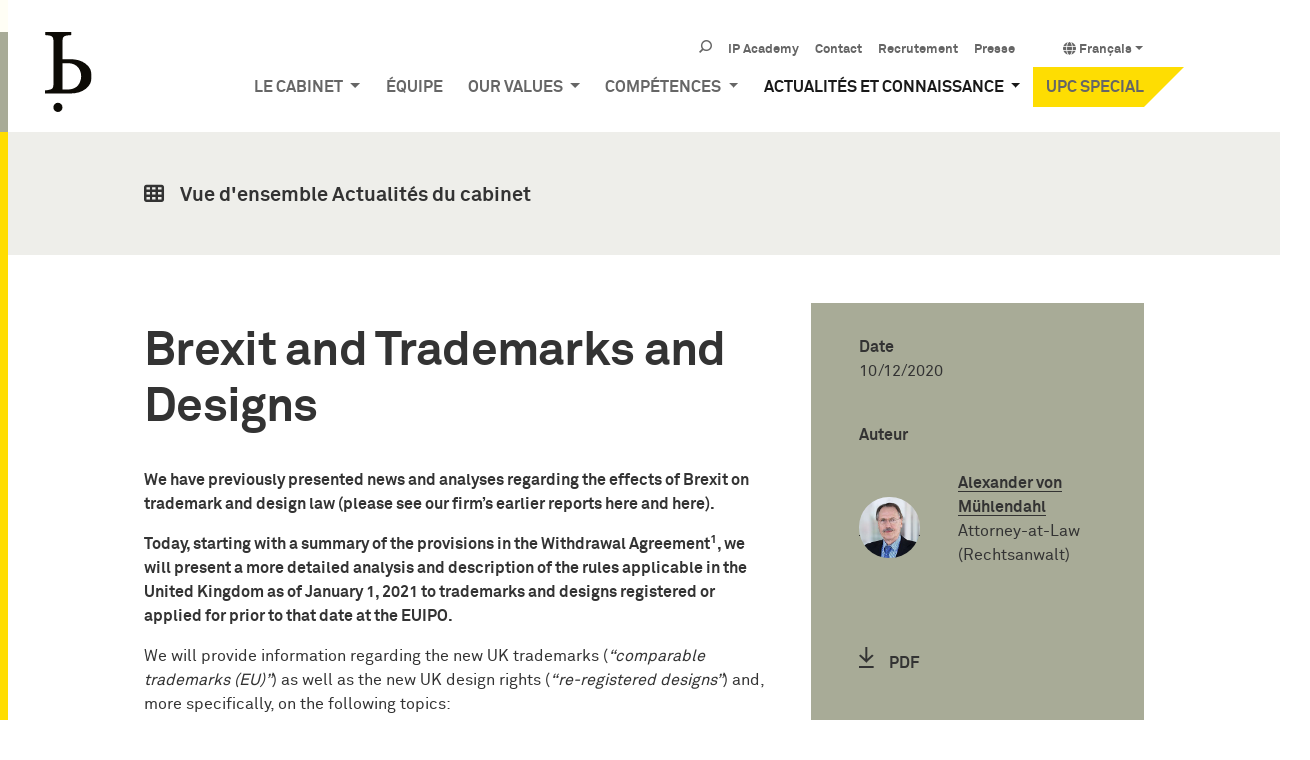

--- FILE ---
content_type: text/html; charset=utf-8
request_url: https://www.bardehle.com/fr/ip-news-knowledge/firm-news/news-detail/brexit-and-trademarks-and-designs
body_size: 15095
content:
<!DOCTYPE html>
<html lang="fr-FR">
<head>
<meta charset="utf-8">
<!-- 
	Programming by Christian Ehret toco3. https://www.toco3.com

	This website is powered by TYPO3 - inspiring people to share!
	TYPO3 is a free open source Content Management Framework initially created by Kasper Skaarhoj and licensed under GNU/GPL.
	TYPO3 is copyright 1998-2025 of Kasper Skaarhoj. Extensions are copyright of their respective owners.
	Information and contribution at https://typo3.org/
-->

<title>Brexit and Trademarks and Designs | BARDEHLE PAGENBERG</title>
<meta name="generator" content="TYPO3 CMS" />
<meta name="description" content="Starting with a summary of the provisions in the Withdrawal Agreement, we will present a more detailed analysis and description of the rules applicable in the United Kingdom as of 1 January 2021 to trademarks and designs registered or applied for prior to that date at the EUIPO." />
<meta name="viewport" content="width=device-width, initial-scale=1.0, maximum-scale=1.0, user-scalable=no" />
<meta property="og:title" content="Brexit and Trademarks and Designs" />
<meta property="og:type" content="article" />
<meta property="og:url" content="https://www.bardehle.com/fr/ip-news-knowledge/firm-news/news-detail/brexit-and-trademarks-and-designs" />
<meta property="og:description" content="Starting with a summary of the provisions in the Withdrawal Agreement, we will present a more detailed analysis and description of the rules applicable in the United Kingdom as of 1 January 2021 to trademarks and designs registered or applied for prior to that date at the EUIPO." />
<meta property="og:site_name" content="BARDEHLE PAGENBERG" />
<meta name="twitter:card" content="summary" />
<meta name="format-detection" content="telephone=no" />
<meta name="google-site-verification" content="tK63XKCE0w8oacBmujqOGVoV_J5IDiu1AajLNGm9Ed0" />
<link rel="shortcut icon" href="/typo3conf/ext/bardehle/Resources/Public/Images/favicon.png" type="image/png">
<link rel="preconnect" href="https://media.bardehle.com" />
<link rel="apple-touch-icon apple-touch-icon-precomposed" href="https://media.bardehle.com/theme/apple-touch-icon-57-precomposed.png" />
<link rel="apple-touch-icon apple-touch-icon-precomposed" href="https://media.bardehle.com/theme/apple-touch-icon-72-precomposed.png" sizes="72x72" />
<link rel="apple-touch-icon apple-touch-icon-precomposed" href="https://media.bardehle.com/theme/apple-touch-icon-114-precomposed.png" sizes="114x114" />
<link rel="apple-touch-icon apple-touch-icon-precomposed" href="https://media.bardehle.com/theme/apple-touch-icon-144-precomposed.png" sizes="144x144" />
<link rel="preload" href="https://www.bardehle.com/fileadmin/fonts/lineto-akkurat-pro-bold.woff2" as="font" type="font/woff2" crossorigin />
<link rel="preload" href="https://www.bardehle.com/fileadmin/fonts/lineto-akkurat-pro-light.woff2" as="font" type="font/woff2" crossorigin />
<link rel="preload" href="https://www.bardehle.com/fileadmin/fonts/lineto-akkurat-pro-regular.woff2" as="font" type="font/woff2" crossorigin />
<link rel="preload" href="https://www.bardehle.com/fileadmin/fonts/Icons.woff" as="font" type="font/woff" crossorigin />
            <script src="https://cloud.ccm19.de/app.js?apiKey=853f21a3fb6fc298356c59247aaaa27ae822590b7a32acf3&amp;domain=6503f3a211a78ff1be053aa2" referrerpolicy="origin"></script>            <script type="text/x-ccm-loader" data-ccm-loader-group="matomo" data-ccm-loader-src="//www.bardehle.com/matomo/matomo.js" async></script>
            <script type="text/x-ccm-loader" data-ccm-loader-group="matomo">
                <!-- Matomo -->
                var _paq = window._paq = window._paq || [];
                /* tracker methods like "setCustomDimension" should be called before "trackPageView" */
                _paq.push(['trackPageView']);
                _paq.push(['enableLinkTracking']);
                (function() {
                    var u="//www.bardehle.com/matomo/";
                    _paq.push(['setTrackerUrl', u+'matomo.php']);
                    _paq.push(['setSiteId', '1']);
                    var d=document, g=d.createElement('script'), s=d.getElementsByTagName('script')[0];
                    g.async=true; g.src=u+'matomo.js'; s.parentNode.insertBefore(g,s);
                })();
                <!-- End Matomo Code -->
            </script>
<link rel="canonical" href="https://www.bardehle.com/fr/ip-news-knowledge/firm-news/news-detail/brexit-and-trademarks-and-designs"/>

<link rel="alternate" hreflang="en-GB" href="https://www.bardehle.com/en/ip-news-knowledge/firm-news/news-detail/brexit-and-trademarks-and-designs"/>
<link rel="alternate" hreflang="de-DE" href="https://www.bardehle.com/de/ip-news-wissen/kanzlei-news/news-detail/brexit-und-marken-und-designs"/>
<link rel="alternate" hreflang="fr-FR" href="https://www.bardehle.com/fr/ip-news-knowledge/firm-news/news-detail/brexit-and-trademarks-and-designs"/>
<link rel="alternate" hreflang="es-ES" href="https://www.bardehle.com/es/ip-news-knowledge/firm-news/news-detail/brexit-and-trademarks-and-designs"/>
<link rel="alternate" hreflang="zh-CN" href="https://www.bardehle.com/zh/%E7%9F%A5%E8%AF%86%E4%BA%A7%E6%9D%83%E6%96%B0%E9%97%BB%E4%B8%8E%E7%9F%A5%E8%AF%86/%E5%85%AC%E5%8F%B8%E6%96%B0%E9%97%BB/news-detail/brexit-and-trademarks-and-designs"/>
<link rel="alternate" hreflang="ja-JP" href="https://www.bardehle.com/ja/ip%E3%83%8B%E3%83%A5%E3%83%BC%E3%82%B9-%E7%9F%A5%E8%AD%98/%E5%BD%93%E4%BA%8B%E5%8B%99%E6%89%80%E3%81%AE%E3%83%8B%E3%83%A5%E3%83%BC%E3%82%B9/news-detail/brexit-and-trademarks-and-designs"/>
<link rel="alternate" hreflang="x-default" href="https://www.bardehle.com/en/ip-news-knowledge/firm-news/news-detail/brexit-and-trademarks-and-designs"/>

<script src="/typo3temp/assets/compressed/merged-9104d9c87b8b6f545f09e14d611e13c7-b6e5375d21c8247bcdde60f790f8ff1c.js?1673419611"></script>


<link rel="stylesheet" type="text/css" href="/typo3temp/assets/compressed/merged-c7b2111cdb4ebb4aef6021ca6d4bc97a-e03db440984be735b0e8e5489d591008.css?1764644528" media="all">

<!--###POSTJSMARKER###-->
</head>
<body class=" layout-FullWidth " id="page_8"><div id="page"><a class="sr-only sr-only-focusable" href="#content">Skip navigation</a><main class="main-content" id="content"><div class="row"><div class="col-2"><div id="brand" itemscope itemtype="http://schema.org/Organization" class="brand"><a itemprop="url" class="navbar-brand" tabindex="1" href="/fr/"><img src="https://media.bardehle.com/theme/bardehle_pagenberg.svg" class="img-fluid" alt="BARDEHLE PAGENBERG Impact. Passion. IP." title="BARDEHLE PAGENBERG Impact. Passion. IP." itemprop="logo"/></a></div></div><div class="col-12 col-md-12"><header id="header"><div class="fixed-top-md bg-transparent-white" id="nav-primary"><nav class="d-block navbar navbar-expand-lg navbar-light clearfix navbar-smartmenus compensate-for-scrollbar"><div class="container"><nav class="d-flex w-100 justify-content-between p-relative"><div id="logo-brand" itemscope itemtype="http://schema.org/Organization" class="navbar-brand"><a itemprop="url" tabindex="1" href="/fr/"><img src="https://media.bardehle.com/theme/bardehle.svg" class="img-fluid" alt="BARDEHLE PAGENBERG" title="BARDEHLE PAGENBERG" itemprop="logo"/></a></div><div class="d-none d-lg-block w-100"><div class=" mt-3 d-lg-none"></div><nav class="navbar-user small d-none d-lg-block d-print-none clearfix"><div class=""><ul class="nav navbar-language float-right ml-1"><li class="dropdown nav-item"><a class="nav-link dropdown-toggle" href="#" data-toggle="dropdown" role="button" aria-expanded="false"><i class="fa fa-globe"></i> Français</a><ul class="dropdown-menu"><li><a rel="alternate" hreflang="" class="dropdown-item" href="/en/ip-news-knowledge/firm-news/news-detail/brexit-and-trademarks-and-designs">English</a></li><li><a rel="alternate" hreflang="" class="dropdown-item" href="/de/ip-news-wissen/kanzlei-news/news-detail/brexit-und-marken-und-designs">Deutsch</a></li><li><a rel="alternate" hreflang="" class="dropdown-item" href="/es/ip-news-knowledge/firm-news/news-detail/brexit-and-trademarks-and-designs">Español</a></li><li><a rel="alternate" hreflang="" class="dropdown-item" href="/zh/%E7%9F%A5%E8%AF%86%E4%BA%A7%E6%9D%83%E6%96%B0%E9%97%BB%E4%B8%8E%E7%9F%A5%E8%AF%86/%E5%85%AC%E5%8F%B8%E6%96%B0%E9%97%BB/news-detail/brexit-and-trademarks-and-designs">中文</a></li><li><a rel="alternate" hreflang="" class="dropdown-item" href="/ja/ip%E3%83%8B%E3%83%A5%E3%83%BC%E3%82%B9-%E7%9F%A5%E8%AD%98/%E5%BD%93%E4%BA%8B%E5%8B%99%E6%89%80%E3%81%AE%E3%83%8B%E3%83%A5%E3%83%BC%E3%82%B9/news-detail/brexit-and-trademarks-and-designs">日本語</a></li></ul></li></ul><ul class="user-links nav float-right"><li class="nav-item"><a href="/fr/chercher" class="nav-link " target="_self"><span>Chercher</span></a></li><li class="nav-item"><a href="/fr/ip-academy" class="nav-link sub" target="_self"><span>IP Academy</span></a></li><li class="nav-item"><a href="/fr/contact" class="nav-link " target="_self"><span>Contact</span></a></li><li class="nav-item"><a href="/fr/recrutement" class="nav-link sub" target="_self"><span>Recrutement</span></a></li><li class="nav-item"><a href="/fr/presse" class="nav-link " target="_self"><span>Presse</span></a></li></ul></div></nav> <ul class="nav navbar-nav flex-row smartmenus d-print-none float-right"> <li class="nav-item dropdown nav-item-70"> <a href="/fr/le-cabinet" class="nav-link dropdown-toggle nav-item-70" > Le cabinet </a> <ul class="dropdown-menu" role="menu"> <li class=" nav-item-71"> <a href="/fr/le-cabinet/qui-sommes-nous" class="dropdown-item " > Qui sommes-nous </a> </li> <li class="dropdown-submenu nav-item-72"> <a href="/fr/le-cabinet/nos-bureaux" class="dropdown-item dropdown-toggle-submenu" > Nos Bureaux </a> <ul class="dropdown-menu" role="menu"> <li class=" nav-item-129"> <a href="/fr/le-cabinet/nos-bureaux/munich" class="dropdown-item " > Munich </a> </li> <li class=" nav-item-184"> <a href="/fr/le-cabinet/nos-bureaux/duesseldorf" class="dropdown-item " > Düsseldorf </a> </li> <li class=" nav-item-2981"> <a href="/fr/le-cabinet/nos-bureaux/hamburg" class="dropdown-item " > Hamburg </a> </li> <li class=" nav-item-202"> <a href="/fr/le-cabinet/nos-bureaux/paris" class="dropdown-item " > Paris </a> </li> <li class=" nav-item-203"> <a href="/fr/le-cabinet/nos-bureaux/barcelona" class="dropdown-item " > Barcelone </a> </li> <li class=" nav-item-1203"> <a href="/fr/le-cabinet/nos-bureaux/singapour" class="dropdown-item " > Singapour </a> </li> </ul> </li> <li class=" nav-item-73"> <a href="/fr/le-cabinet/prix-revue-de-presse" class="dropdown-item " > Prix &amp; Revue de presse </a> </li> <li class=" nav-item-1712"> <a href="/fr/le-cabinet/autres-services" class="dropdown-item " > Autres Services </a> </li> </ul> </li> <li class="nav-item nav-item-2389"> <a href="/fr/equipe" class="nav-link nav-item-2389" > Équipe </a> </li> <li class="nav-item dropdown nav-item-3069"> <a href="/fr/our-values" class="nav-link dropdown-toggle nav-item-3069" > Our values </a> <ul class="dropdown-menu" role="menu"> <li class=" nav-item-3049"> <a href="/fr/our-values/law-democracy" class="dropdown-item " > Law &amp; Democracy </a> </li> <li class=" nav-item-2726"> <a href="/fr/our-values/equal-opportunities" class="dropdown-item " > Equal opportunities </a> </li> <li class=" nav-item-2873"> <a href="/fr/our-values/durabilite" class="dropdown-item " > Durabilité </a> </li> <li class=" nav-item-3062"> <a href="/fr/our-values/compliance" class="dropdown-item " > Compliance </a> </li> <li class=" nav-item-3055"> <a href="/fr/our-values/quality-management" class="dropdown-item " > Quality Management </a> </li> </ul> </li> <li class="nav-item dropdown nav-item-59"> <a href="/fr/competences" class="nav-link dropdown-toggle nav-item-59" > Compétences </a> <ul class="dropdown-menu" role="menu"> <li class="dropdown-submenu nav-item-82"> <a href="/fr/competences/domaines-juridiques" class="dropdown-item dropdown-toggle-submenu " > Domaines juridiques </a> <ul class="dropdown-menu" role="menu"> <li class=" nav-item-166"> <a href="/fr/competences/domaines-juridiques/contrefacon-de-brevet" class="dropdown-item " > Contrefaçon de brevet </a> </li> <li class=" nav-item-168"> <a href="/fr/competences/domaines-juridiques/opposition-et-nullite-des-brevets" class="dropdown-item " > Opposition et nullité des brevets </a> </li> <li class=" nav-item-174"> <a href="/fr/competences/domaines-juridiques/licences-dexploitation" class="dropdown-item " > Licences d’exploitation </a> </li> <li class=" nav-item-176"> <a href="/fr/competences/domaines-juridiques/action-en-revendication" class="dropdown-item " > Action en revendication </a> </li> <li class=" nav-item-172"> <a href="/fr/competences/domaines-juridiques/droit-des-inventions-de-salaries" class="dropdown-item " > Droit des inventions de salariés </a> </li> <li class=" nav-item-173"> <a href="/fr/competences/legal-areas/droit-de-la-concurrence-deloyale" class="dropdown-item " > Droit de la concurrence déloyale </a> </li> <li class=" nav-item-167"> <a href="/fr/competences/domaines-juridiques/demande-de-brevet" class="dropdown-item " > Demande de brevet </a> </li> <li class=" nav-item-169"> <a href="/fr/competences/domaines-juridiques/droit-des-marques" class="dropdown-item " > Droit des marques </a> </li> <li class=" nav-item-190"> <a href="/fr/competences/legal-areas/dessins-et-modeles" class="dropdown-item " > Dessins et modèles </a> </li> <li class=" nav-item-170"> <a href="/fr/competences/domaines-juridiques/droits-dauteur" class="dropdown-item " > Droits d’auteur </a> </li> <li class=" nav-item-171"> <a href="/fr/competences/domaines-juridiques/droit-des-noms-de-domaine" class="dropdown-item " > Droit des noms de domaine </a> </li> <li class=" nav-item-1410"> <a href="/fr/competences/domaines-juridiques/droit-des-ententes" class="dropdown-item " > Droit des ententes </a> </li> <li class=" nav-item-175"> <a href="/fr/competences/domaines-juridiques/evaluation-de-brevets" class="dropdown-item " > Évaluation de brevets </a> </li> <li class=" nav-item-198"> <a href="/fr/competences/domaines-juridiques/due-diligence-raisonnable-en-propriete-intellectuelle" class="dropdown-item " > Due diligence raisonnable en propriété intellectuelle </a> </li> <li class=" nav-item-1717"> <a href="/fr/competences/domaines-juridiques/secret-des-affairs" class="dropdown-item " > Secret des affaires </a> </li> </ul> </li> <li class="dropdown-submenu nav-item-86"> <a href="/fr/competences/secteurs-industriels" class="dropdown-item dropdown-toggle-submenu " > Secteurs industriels </a> <ul class="dropdown-menu" role="menu"> <li class=" nav-item-179"> <a href="/fr/competences/secteurs-industriels/telecommunications" class="dropdown-item " > Télécommunications </a> </li> <li class=" nav-item-180"> <a href="/fr/competences/secteurs-industriels/logiciels-informatique-et-ordinateurs" class="dropdown-item " > Logiciels, informatique et ordinateurs </a> </li> <li class=" nav-item-199"> <a href="/fr/competences/secteurs-industriels/articles-de-sport" class="dropdown-item " > Articles de sport </a> </li> <li class=" nav-item-182"> <a href="/fr/competences/secteurs-industriels/techniques-medicales" class="dropdown-item " > Techniques médicales </a> </li> <li class=" nav-item-178"> <a href="/fr/competences/secteurs-industriels/electroniqueelectrotechnique" class="dropdown-item " > Électronique/électrotechnique </a> </li> <li class=" nav-item-1346"> <a href="/fr/competences/secteurs-industriels/automotive" class="dropdown-item " > Automotive </a> </li> <li class=" nav-item-177"> <a href="/fr/competences/secteurs-industriels/construction-de-machines" class="dropdown-item " > Construction de machines </a> </li> <li class=" nav-item-183"> <a href="/fr/competences/secteurs-industriels/chimie-pharmacie-sciences-de-la-vie" class="dropdown-item " > Chimie, pharmacie, sciences de la vie </a> </li> <li class=" nav-item-1245"> <a href="/fr/competences/secteurs-industriels/physique" class="dropdown-item " > Physique </a> </li> <li class=" nav-item-181"> <a href="/fr/competences/secteurs-industriels/semi-conducteurs" class="dropdown-item " > Semi-conducteurs </a> </li> <li class=" nav-item-201"> <a href="/fr/competences/secteurs-industriels/alimentation" class="dropdown-item " > Alimentation </a> </li> <li class=" nav-item-1244"> <a href="/fr/competences/secteurs-industriels/mode" class="dropdown-item " > Mode </a> </li> </ul> </li> </ul> </li> <li class="nav-item dropdown nav-item-36"> <a href="/fr/actualites-et-savoir-pi" class="nav-link active dropdown-toggle nav-item-36" > Actualités et connaissance </a> <ul class="dropdown-menu" role="menu"> <li class=" nav-item-75"> <a href="/fr/actualites-et-savoir-pi/actualites-pi" class="dropdown-item " > Actualités PI </a> </li> <li class=" nav-item-94"> <a href="/fr/actualites-et-savoir-pi/actualites-du-cabinet" class="dropdown-item active" > Actualités du cabinet </a> </li> <li class=" nav-item-77"> <a href="/fr/actualites-et-savoir-pi/evenement-ip" class="dropdown-item " > Événement IP </a> </li> <li class=" nav-item-2928"> <a href="/fr/actualites-et-savoir-pi/videos-sur-la-pi" class="dropdown-item " > Vidéos sur la PI </a> </li> <li class=" nav-item-2561"> <a href="/fr/actualites-et-savoir-pi/academie-pi" class="dropdown-item " > Académie PI </a> </li> <li class=" nav-item-3074"> <a href="/fr/ip-news-knowledge/upc-decisions" class="dropdown-item " > UPC Decisions </a> </li> <li class=" nav-item-2880"> <a href="/fr/ip-news-knowledge/european-software-patents" class="dropdown-item " > European Software Patents </a> </li> <li class=" nav-item-92"> <a href="/fr/actualites-et-savoir-pi/brochures-pi-livres" class="dropdown-item " > Brochures PI &amp; Livres </a> </li> </ul> </li> <li class="nav-item nav-item-2911"> <a href="/fr/upc-special" class="nav-link nav-item-2911" > UPC Special </a> </li> </ul> </div><div class="nav d-lg-none d-print-none flex-nowrap navbar-toggler-outer"><div class="nav-item"><a class="nav-link navbar-toggler" href="#sidemenu"><span class="navbar-toggler-icon"></span></a></div></div></nav></div> </nav></div></header></div></div><div class="row specialrow"><div class="col-12"><div class=""><!--TYPO3SEARCH_begin--><div class="frame frame-type-wst3bootstrap_container frame-layout-0 frame-space-before-none frame-space-after-none"><div class="ce-content"><div class="container" id=""><div class="frame frame-layout-0 frame-space-before-none frame-space-after-none" id="thecontainer"></div></div></div><div class="frame frame-type-wst3bootstrap_container frame-layout-0 frame-space-before-none frame-space-after-none bg-lightgray" id="c16506"><div class="ce-content"><a id="c16508"></a><div class="container"><div class="frame frame-type-text frame-layout-0 frame-space-before-none frame-space-after-none overviewlink" id="c16511"><div class="ce-content"><a id="c16513"></a><p><a href="/fr/actualites-et-savoir-pi/actualites-du-cabinet" target="_self"><i class="fa-th fas"></i><strong>Vue d'ensemble Actualités du cabinet</strong></a></p></div></div></div></div></div><div class="frame frame-type-wst3bootstrap_container frame-layout-0 frame-space-before-none frame-space-after-none newsdetailview" id="c16022"><div class="ce-content"><a id="c16494"></a><div class="container"><div class="frame frame-type-list frame-layout-0 frame-space-before-none frame-space-after-none" id="c5701"><div class="ce-content"><a id="c16495"></a><div class="news news-single frame-space-before-medium frame-space-after-medium"><div class="article" itemscope="itemscope" itemtype="http://schema.org/Article"><div class="frame frame-type-wst3bootstrap_fluidrow frame-layout-0 frame-space-before-none frame-space-after-none frame-no-side-padding-right"><div class="ce-content"><div class="row"><div class=" d-block col-12 d-sm-block col-sm-12 d-md-block col-md-12 d-lg-block col-lg-8 d-xl-block col-xl-8 colindex-0"><div class="frame frame-type-textpic frame-layout-0 frame-space-before-none frame-space-after-none default"><div class="ce-content"><h1 itemprop="headline">Brexit and Trademarks and Designs</h1><!-- main text --><div class="news-text-wrap" itemprop="articleBody"><p><strong>We have previously presented news and analyses regarding the effects of Brexit on trademark and design law (please see our firm’s earlier reports here and here).&nbsp;</strong></p><p><strong>Today, starting with a summary of the provisions in the Withdrawal Agreement<sup>1</sup>, we will present a more detailed analysis and description of the rules applicable in the United Kingdom as of January 1, 2021 to trademarks and designs registered or applied for prior to that date at the EUIPO.</strong></p><p>We will provide information regarding the new UK trademarks (<i>“comparable trademarks (EU)”</i>) as well as the new UK design rights (<i>“re-registered designs”</i>) and, more specifically, on the following topics:<br> &nbsp;</p><ul><li>Formalities (new UK registration number, priority and filing date, appointed representatives);</li><li>list of goods and services;&nbsp;</li><li>assignments and licenses;</li><li>opt-out (i.e., what to do if you do not wish to become or remain proprietor of the comparable UK rights);</li><li>renewals (including late renewals);</li><li>international trademark and design registrations;</li><li>converting pending applications;&nbsp;</li><li>pending actions for declarations of revocation or invalidity;</li><li>unregistered designs;</li><li>pending actions for the infringement of EU trademarks and designs;</li><li>injunctions prohibiting the infringement of EU trademarks and designs;</li><li>genuine use and reputation in cases involving comparable trademarks (EU) or (IR);</li><li>professional representation.</li></ul><h3>1. The Withdrawal Agreement</h3><p>According to Article 54 (1) (a) and (b) of the Withdrawal Agreement, proprietors of EU trademarks and Community designs registered prior to January 1, 2021 will become – automatically and without any fees to be paid – proprietors of comparable registered and enforceable trademarks and designs in the United Kingdom. These rights will retain their filing and priority dates.&nbsp;</p><p>According to Article 54 (4) of the Withdrawal Agreement, the newly created UK trademark and registered design rights have the renewal date of the corresponding EU trademark or registered Community design as their first renewal date.&nbsp;</p><p>According to Article 54 (3) of the Withdrawal Agreement, where an administrative or court action for the revocation or invalidation of an EU trademark or the invalidation of a Community design was pending on December 31, 2020 and the contested EU trademark or Community design is subsequently declared revoked or invalid, the corresponding right in the United Kingdom will also be declared invalid or revoked. The date of effect of the declaration or revocation or invalidation in the United Kingdom will be the same as in the EU. However, the United Kingdom is not be obliged to declare invalid or to revoke the corresponding right in the United Kingdom where the grounds for the invalidity or revocation of the European Union trademark or registered Community design do not apply in the United Kingdom.</p><p>According to Article 59 of the Withdrawal Agreement, proprietors of EU trademark applications pending on December 31, 2020 have the right to file, within the first nine months of 2021 (i.e., prior to October 1, 2021), applications for the same trademark in respect of goods or services which are identical with or contained within those for which the application has been filed with the EUIPO. The same right to file an application applies to proprietors of Community design applications (as well as Community design registrations with suspended publication). These applications shall be deemed to have the same filing date and date of priority as the corresponding application filed in the Union and, where appropriate, the seniority of a trademark of the United Kingdom claimed in the proceedings before the EUIPO.</p><p>As regards trademarks registered under the Protocol to the Madrid Agreement and designs registered under the Geneva Act of the Hague Agreement with extension to the EU, Article 56 of the Withdrawal Agreement merely provides that the proprietors of these rights shall enjoy protection in the United Kingdom for their trademarks and designs, without setting out how that shall be achieved.</p><p>As regards designs protected as unregistered Community designs before 1 January 2021, Article 57 of the Withdrawal Agreement provides that the proprietors of such rights shall <i>ipso iure</i> become the holders of an enforceable intellectual property right in the United Kingdom, under the law of the United Kingdom, that affords the same level of protection as that provided for in Regulation (EC) No 6/2002 (the Community Design Regulation). The term of protection of that right under the law of the United Kingdom shall be at least equal to the remaining period of protection of the corresponding unregistered Community design under Article 11 (1) of that Regulation.&nbsp;</p><h3>2. The implementation by the United Kingdom</h3><p>Pursuant to corresponding authorizations in the 2018 Withdrawal Act, the UK Government adopted Statutory Instruments in 2019 (with a no-deal Brexit on the horizon) providing for the automatic “conversion” of existing EU trademarks and Community designs, in line with what was contained in the draft Withdrawal Agreement.<sup>2</sup> Now, the UK Government proposes to amend these Statutory Instruments to align the laws applicable post-Brexit with the terms of the Withdrawal Agreement and the transition period expiring on December 31, 2020.<sup>3</sup> The Statutory Instrument is still a draft, but it is expected that it will be adopted shortly. The UK Government has published a number of very helpful notes providing detailed guidance.<sup>4</sup></p><h3>2.1 Registration of comparable UK trademarks and re-registered designs</h3><p><strong>UK trademark registrations</strong> resulting from existing EU trademark registrations are called <strong>“comparable trademarks (EU)”</strong> in UK legislation. Comparable trademarks will retain their filing and priority date and any applicable seniority claims to pre-existing UK registrations. The UK registrations will retain the last eight digits of the EU registration number, to which “UK009” will be added. Thus, an EU trademark “018002837” will become “UK00918002837”.</p><p>The <strong>list of goods and services</strong> for which the comparable trademark will be registered will be taken from the English language version of the entry in the EUIPO register. Where the EU trademark application was not filed in English, or where the second language indicated pursuant to Article 146 (3) EUTMR was not English, a “person having sufficient interest” (which would include the proprietor in any event) who considers that the English version is inaccurate may request a correction of the UK register by the substitution for an English translation of the relevant authentic text as determined in accordance with Article 147 (3) EUTMR. The authentic language is either the first language if one of the five languages of the EUIPO (English, French, German, Italian, Spanish), or, if the first language is not one of the five languages, the second language chosen by the applicant, which must be one of the five EUIPO languages.</p><p>EU collective marks and EU certification marks will become comparable UK collective or certification marks. Specific rules apply for the submission of English-language regulations governing the use of these marks.</p><p><strong>UK design registrations</strong> resulting from existing registered Community design registrations are called <strong>“re-registered designs”</strong> in the UK legislation. Re-registered designs retain their filing and priority date. The UK registrations will retain their EU registration number, with a “9” added to the full EU RCD number. Thus, an EU RCD 002847681-0001 will become “90028476810001”.</p><h3>2.2 Assignments and licenses</h3><p>Where an EU trademark or a registered design was <strong>assigned or transferred</strong> prior to January 1, 2021 but the new proprietor was not recorded in the EUIPO register, a request to record the new proprietor may be submitted to the UKIPO by the assignee with corresponding evidence, or by the assignor. The new proprietor will then be entered in the UKIPO register.</p><p><strong>Licenses </strong>granted for EU trademarks or designs with effect in the UK on December 31, 2020, whether or not recorded in the EUIPO register, continue to be effective in the UK as licenses under the comparable trademark or the re-registered design, unless the agreement provides otherwise. Licenses recorded in the EUIPO register will not be continued in the UK register. License agreements entered into before January 1, 2021, whether or not previously recorded in the EUIPO register, may be recorded in the UK register throughout the year 2021. The same rules apply to <strong>security interests</strong> recorded in the EUIPO register.&nbsp;</p><h3>2.3 Opt-out</h3><p>Proprietors of comparable UK trademarks or re-registered designs who do not wish to become or remain proprietors of the comparable UK rights, may “opt out” of the protection in the UK. There are slight differences between the opt-out requirements for comparable trademarks and for re-registered designs.</p><p>As regards <strong>comparable trademarks</strong>, an opt-out is not available if the comparable trademark has been put to use in the UK after December 31, 2020. Opt-out is not available either if proceedings based on a comparable trademark have been initiated. As regards <strong>re-registered designs</strong>, an opt-out is not available if proceedings based on the re-registered design have been initiated.</p><p>Opt-out will be available as of January 1, 2021. Requests submitted before that date will not be valid. The UKIPO will create a template on its website which is to be used for declaring an opt-out. The declaration should be sent to a dedicated email address that will be provided by the UKIPO. The notice of opt-out must include the name and address of any person having an interest, recorded in the EUIPO register, in the existing EU trademark or design which had effect in the UK before January 1, 2021. The notice must certify that any such person has been given not less than three months’ notice of the intention to declare an opt-out, or that such person is not affected by or consents to the opt-out. When the opt-out is accepted, the UK registration will be removed from the UK register and the UK registration will be deemed never to have had any effect.</p><p>We are currently not aware of any deadline by which an opt-out must have been declared.</p><h3>2.4 Renewals</h3><p>EU trademarks are registered for a period of ten years from the filing date and may be renewed for additional periods of ten years. Renewal may be requested within six months prior to the expiry of the registration, and also, with a surcharge, within six months following the expiry of the registration. Registered designs are valid initially for five years from the filing date. The protection may be renewed for a maximum of four additional periods of five years. To registered designs, the same six months prior to and subsequent to the expiration date apply. The rules in the UK are substantially the same.</p><p>As regards comparable trademarks and re-registered designs, the UKIPO will be faced with a massive task regarding renewals of such re-registered rights. More than 1,400,000 EU trademarks will be converted into comparable UK trademarks, and some 700,000 registered Community designs will become re-registered UK designs. Of these registrations, some 10 % of trademarks are renewable each year, and some 20 % of the designs, which means that about 250,000 re-registrations become renewable in 2021, or more than 20,000 each month.</p><p>Where the expiration date of an EU trademark or design falls on a date prior to January 1, 2021, the renewal of the original EU trademark or design registration will also apply to the comparable UK trademark or design registration.&nbsp;</p><p>Where the registration expired in the six months prior to January 1, 2021, i.e. in the months from July to December 2020, and the renewal of the EU right had not been effected prior to January 1, 2021, the UKIPO will create a comparable UK trademark and design registration, with the status “expired”. If the original EU registration is subsequently renewed (at the EUIPO), the renewal will automatically apply to the comparable UK right. If the EU registration is not renewed, the comparable UK registration will be removed from the UK register with effect from January 1, 2021.&nbsp;</p><p>When the renewal date is subsequent to December 31, 2020, the renewal must be effected for the comparable UK trademark or design by requesting renewal at the UKIPO. For “normal” UK trademarks and designs, renewal may be effected within six months prior to expiry and also in the six months subsequent to expiry subject to a surcharge. The UKIPO sends out renewal notices for trademarks six months prior to the actual expiry date and, for designs, on or close to the expiry date. For a significant number of re-registered rights, and notably for those registrations with an expiry and renewal date within six months from January 1, 2021, the “normal” rule for renewals cannot apply because the UKIPO will not be in a position to send out timely renewal notices.&nbsp;</p><p>Having recognized these difficulties, the rules adopted by the UK Government provide that:<br> &nbsp;</p><ul><li>For <strong>re-registered</strong> designs expiring in the first three months of 2021, the UKIPO will send out renewal notices at the point in time of expiry or as soon as practicable thereafter. Renewal may then be effected, without incurring any surcharge, within six months following the date of the notification.&nbsp;</li><li>For <strong>re-registered</strong> designs expiring in April, May or June 2021, the UKIPO will send out renewal notices ahead of the date of expiry as well as a renewal notice at the date of expiry, and the registrations may be renewed in the six months following the second renewal notice without incurring any surcharge.</li><li>For <strong>comparable trademarks</strong> expiring in the first six months of 2021, the UKIPO will send out renewal notices at the point in time of expiry or as soon as practicable thereafter. Renewal may then be effected, without incurring any surcharge, within six months following the date of the notification.</li><li>For registrations expiring after June 30, 2021, the normal procedure will apply (renewal in the six month prior to expiry, or in the six subsequent months with a surcharge), even though the UKIPO may not necessarily be in the position in all cases to send out renewal notices exactly six months prior to expiry.</li></ul><p>“Date of notification” means the date of sending the notice of renewal, not the date of receipt. Renewal notices will be sent, by regular mail, to appointed representatives. If there is no appointed representative, the renewal notices will be sent to the proprietor.</p><h3>2.5 International trademark and design registrations</h3><p>There was some hope originally that the UK would agree with WIPO that, upon Brexit, previous designations of the EU would be continued as designations of the EU 27 and as separate designations of the UK. In the end, such a solution was not pursued. Instead, the UK Government decided that international registrations of trademarks (under the Protocol to the Madrid Agreement) and designs (under the Geneva Act of the Hague Agreement) designating the EU would be treated in the same manner as trademarks and designs registered at the EUIPO.&nbsp;</p><p>UK trademark registrations resulting from international registrations will be called “comparable trademarks (IR)”, and registrations resulting from Hague registrations will be called “re-registered designs (IR)”.</p><p>The registration numbers under which the UKIPO will register comparable trademarks (IR) will be the last 8 digits of the international (EU) trademark prefixed with “UK008”. As regards re-registered designs (IR), the UKIPO will take away the “D” and add an “8” to the International (EU) registration number, as shown on EUIPO’s DesignView database, adding as many “0” as necessary to have a 15-digit number in total. Examples: An international trademark registration with the number “1227934” will become “UK0081227934”. An international design registration with the number “D200432” will become 820043200000000 on the DesignView database.&nbsp;</p><p>The rules explained above for automatic registration, opt-out and renewal also apply, <i>mutatis mutandis</i>, to comparable trademarks (IR) and re-registered designs (IR).</p><h3>2.6 Converting pending applications for EU trademarks and designs and for international registrations into UK applications</h3><p>Proprietors of EU trademark applications pending on December 31, 2020 and of Community design applications not yet registered and published on that date, as well as of Community design registrations with deferred publication not yet published on that date, may “convert” these applications (or registrations) into UK trademark or design applications, maintaining their EU filing and priority date (and any UK seniority date), by filing corresponding applications at the UKIPO within a period of nine months after December 31, 2020, i.e. between&nbsp; January 1, 2021 and September 30,2021.&nbsp;</p><p>The application must be for the same trademark and must be for goods or services which are the same as or a selection of those in the EU trademark application. The application may include additional goods and services, for which the priority of the UK filing date will be controlling.&nbsp;</p><p>The applications will be subject to the fees for UK trademark or design applications.&nbsp;</p><h3>2.7 Pending actions for declarations of revocation or invalidity</h3><p>Pursuant to Article 54 (3) of the Withdrawal Agreement, when actions are pending on December 31, 2020 before the EUIPO (or on appeal before the General Court or the Court of Justice) or before an EU trademark court or design court, including such a court in the UK, seeking a declaration of revocation or invalidation of an EU trademark or design, the outcome of such cases will also apply to the comparable trademark and re-registered design. Therefore, such cancellation proceedings will continue after December 31, 2020 as if the UK were an EU Member State. The UK registrations will be cancelled to the same extent (in whole or in part) as the original EU trademark or design.&nbsp;</p><p>The comparable trademark or the re-registered design will not be cancelled where the ground of revocation or invalidation would not apply if the action had been brought against the comparable trademark or the re-registered design. The principal situation under which the comparable UK trademark would continue would be cases where the application for a declaration of invalidation was based on an earlier national right other than an earlier right existing in the UK. The situations under which a re-registered design would not be subject to cancellation would include, for example, a “relative” ground of invalidity in the sense of Article 25 (1)(e) CDR constituted by an earlier national trademark. The rules provide for a complex procedure for requesting that the comparable trademark or the re-registered design should not be cancelled. The onus is on the proprietor of the new UK right.</p><h3>2.8 Unregistered designs</h3><p>Unregistered Community designs are established as a result of a first disclosure of a design in the European Union. Unregistered Community designs are protected for three years. After December 31, 2020 these designs continue to be protected in the UK to the same extent and with the same substantive protection as before, as so-called “supplementary unregistered designs (SUD)”, for the remainder of the period of protection.</p><h3>2.9 Pending actions for the infringement of EU trademarks and designs</h3><p>When actions for the infringement of an EU trademark or a Community design are pending before an EU trademark or design court on December 31, 2020, the question arises whether courts in the EU 27 and in the UK will continue to have jurisdiction and what kind of relief they are entitled to grant.&nbsp;</p><p>Pursuant to Article 67 (1) of the Withdrawal Agreement, in the United Kingdom, as well as in the Member States in situations involving the United Kingdom, in respect of legal proceedings instituted before January 1, 2021, the provisions regarding jurisdiction of Regulation (EU) 2017/1001, the European Union Trademark Regulation, and of Regulation (EC) No 6/2002, the Community Design Regulation, continue to apply.&nbsp;</p><p>Thus, infringement actions brought prior to January 1, 2021 continue thereafter. However, while EU trademark and design courts in the EU 27 and in the UK will retain their jurisdiction, this does not answer the question of the relief they may grant, or, more generally, what the substance of their decisions will be. This is relevant because after December 31, 2020 EU trademarks and designs no longer apply in the UK, but are replaced by comparable UK trademarks and re-registered UK designs.&nbsp;</p><p>As regards cases pending before UK trademark and design courts, the UK Government has adopted provisions which give at least a partial answer to the question: In an infringement action, the UK court may prohibit the use of a sign infringing the comparable UK trademark or the use of a design infringing a re-registered design. In effect, the action for infringement of the EU trademark or design is automatically “converted” into an action for infringement of the comparable or re-registered right. In addition if a counterclaim is pending before the UK court seeking a declaration of revocation or invalidation of the asserted EU right, according to the UK legislation the court has the power to declare the revocation or invalidation of the comparable trademark or re-registered design.&nbsp;</p><p>UK legislation does not give an answer to the question of whether the UK court may also give judgment for the infringement of the EU trademark or design with effect in the EU 27 and may also revoke the asserted EU trademark or design. Nevertheless, the statement in the Explanatory Memorandum accompanying the Statutory Instrument states: “The SI ensures that these cases continue to be heard, as if the UK were still a Member State with effect from [January 1, 2021], but also confirms that actions and remedies taken or granted by the Court are applicable to the comparable UK right only.”</p><p>Similarly, neither the Withdrawal Agreement nor any other provision of EU law gives an answer to the question whether an EU trademark or design court in the EU 27, while having jurisdiction also with effect to the territory of the UK, may take a decision finding infringement (or not) of the comparable trademark or the re-registered design. As regards pending counterclaims for revocation or validity, these continue under the rule explained above (see item 7.).</p><h3>2.10 Injunctions prohibiting the use of EU trademarks and designs</h3><p>According to Article 67 (2) of the Withdrawal Agreement, in the UK as well as in Member States in situations involving the UK, judgments given in legal proceedings instituted before January 1, 2021 shall be recognized and enforceable in the UK and in the Member States.</p><p>As regards final judgments of EU trademark and design courts from a date prior to January , 2021, the UK Government has adopted legislation providing that – subject to any order of the court to the contrary – a relevant injunction will continue to have effect and be enforceable in the UK to prohibit the performance of acts which, at the time of the judgment, infringed an EU trademark or design. These injunctions will be deemed to prohibit the infringement of a comparable trademark or a re-registered design deriving from an EU trademark or design.&nbsp;</p><h3>2.11 Genuine use and reputation in cases involving comparable trademarks (EU) or (IR)</h3><p><strong>a. Genuine use</strong></p><p>According to Article 54 (5) (b) of the Withdrawal Agreement, comparable UK trademarks are not liable to revocation on the ground that the corresponding EU trademark had not been put into genuine use in the UK before January 1, 2021.</p><p>The UK Government has implemented that obligation as follows:</p><p>If a period of five years of non-use expired prior to January 1, 2021, the comparable UK trademark is liable to revocation. If the effective Brexit day at the end of the transition period, on January 1, 2021, falls within the five-year period, in order for the comparable UK trademark to be liable to revocation, there must have been a continuous period of five years, including that part of the five years expired before January 1, 2021. In effect, that means that genuine use made of the EU trademark prior to January 1, 2021 must be taken into account when calculating the relevant period of five years.&nbsp;</p><p>The same rules apply when a comparable UK trademark is asserted in an opposition or invalidation proceedings against a later UK trademark or when an infringement action is based on a comparable UK trademark and the proprietor must prove genuine use within the relevant period of five years.</p><p><strong>b. Reputation</strong></p><p>According to Article 54 (5) (c) of the Withdrawal Agreement, the proprietor of a comparable UK trademark who had acquired reputation for the EU trademark in the EU prior to January 1, 2021 shall be entitled to invoke in the UK reputation-based rights by relying on reputation acquired in the EU by the end of the transition period, and thereafter the continuing reputation of that trademark shall be based on the use of the mark in the UK.</p><p>The UK Government has implemented this obligation by providing that, in cases where reputation is invoked by the proprietor of a comparable UK trademark, reputation in a period prior to January 1, 2021 shall be taken into account as if the reputation would be invoked by a registered EU trademark.&nbsp;</p><h3>2. 12 Professional representation</h3><p><strong>a. Representation before the EUIPO</strong></p><p>Professional representation before the EUIPO is regulated in Regulation (EU) 2017/1001 and is, in principle, limited to professionals established in the EU. Thus, with the departure of the UK from the EU and the end of the transition period on December 31, 2020, professional representatives established in the UK may no longer act as representatives in proceedings before the EUIPO. As a transition measure, Article 97 of the Withdrawal Agreement provides that, where, before January 1, 2021, a person who is authorized to represent a natural or legal person before the EUIPO has represented a party in a procedure brought before that Office, that representative may continue to represent that party in that procedure. This right applies to all stages of the procedure before the EUIPO.&nbsp;</p><p>The right to continue as representative ends with the conclusion of the procedure before the EUIPO, i.e. before the Board of Appeal if an appeal was brought. Representation before the General Court or the Court of Justice is not included. Some questions may arise to define “that procedure”. For example, the question may arise whether representation in the <i>ex parte</i> phase of the examination of an EU trademark also grants the right to represent in a subsequent opposition procedure.</p><p><strong>b. Representation before the UKIPO</strong></p><p>Under current UK law, there are no mandatory rules governing representation before the UKIPO. There is no requirement to appoint a representative for “foreign” participants in procedures before the UKIPO, and the requirement for having an address for service of communications from the UKIPO is satisfied by an address for service anywhere in the EU or in the European Economic Area (which includes in addition to the EU Member States also Iceland, Liechtenstein, and Norway).&nbsp;</p><p>According to Article 55 (2) of the Withdrawal Agreement, proprietors of comparable UK trademarks and re-registered UK designs shall not be required to have a correspondence address in the United Kingdom in the three years after December 31, 2020. This means that the UK cannot change this during 2021 to 2023, but that “privilege”, which is limited to holders of rights previously registered in the EU in any event and does not extend to applications for registration, currently is not really a “privilege” because the UK has no such requirement.</p><p><strong>Notably, and supplementing the information on professional representation previously available, where a representative had been appointed for the EU trademark or Community design, that same representative will automatically be recorded as the representative for the comparable trademark or re-registered design.</strong></p><h3>Remarks and Consequences</h3><p>Proprietors of existing EU trademarks and designs and applications for such rights need to focus on their current and future perspectives for the United Kingdom. We will gladly assist you in this task!</p><p>As regards <strong>professional representation</strong>, we have explained that current representatives before the EUIPO will also be registered as representatives for the comparable trademark or the re-registered design. However, we still recommend that holders of such rights explicitly instruct a representative to take over representation for the resulting UK trademark or design registration in order to avoid any loss of rights.&nbsp;</p><p>Proprietors of EU trademarks and designs automatically converted into comparable EU trademarks and re-registered designs must decide whether they wish or need to be protected in the UK. When these registrations expire in the near future, the focus must be on renewals.</p><p>Opt-out or non-renewal are available, should such protection not be desired.</p><p>As regards the possibility to convert pending EU trademark applications into UK trademark applications claiming the priority of the EU application within nine months (until September 30, 2021), proprietors should take into account the possibility of adapting the list of goods and services to the specific conditions in the UK.</p><p>What is very important: Any agreement relating to EU trademarks and designs, such as license agreements, security interests, etc. should be reviewed in order to determine whether such agreement, etc. applies to the UK and should be clarified, adapted or, if appropriate, re-negotiated to take into account the departure of the UK from the EU. <strong>This also applies to demarcation agreements entered into in the past.</strong><br> &nbsp;</p><hr><p>¹ Agreement on the withdrawal of the United Kingdom of Great Britain and Northern Ireland from the European Union and the European Atomic Energy Community<br> ² The Trademarks (Amendment etc.) (EU Exit) Regulations 2918, SI 2019/296; The Designs and International Trademarks (Amendment etc.) (EU Exit) Regulations 2019, SI 2019/638.<br> ³ The Intellectual Property (Amendment etc.) (EU Exit) Regulations, 2020/__ (Draft).<br> ⁴ See, e.g., EU trademark protection and comparable UK trademarks from January 1, 2021, published January 30, 2020; Changes to EU and international designs and trademark protection from January 1, 2021, last updated June 26, 2020; Changes to international trademark registrations after January 1, 2020, last updated June 26, 2020; International EU protected designs after January 1, 2021, last updated June 26 2020; Changes to unregistered designs, published January 30, 2020.</p></div></div></div></div><div class="d-block col-12 d-sm-block col-sm-12 d-md-block col-md-12 d-lg-block col-lg-4 d-xl-block col-xl-4 colindex-1 no-margin-right pr-0"><div class="frame frame-type-bardehle_box frame-layout-0 frame-space-before-none frame-space-after-none bg-lightgreen"><div class="ce-content"><div class="frame frame-type-wst3bootstrap_container frame-layout-0 frame-space-before-none frame-space-after-none"><div class="container" id="thecontainer"></div></div><div class="frame frame-type-text frame-layout-0 frame-space-before-none frame-space-after-none default" ><div class="ce-content"><p><b>Date</b><br/><!-- date --><time datetime="2020-10-12">10/12/2020<meta itemprop="datePublished" content="2020-10-12" /></time><br/></p></div></div><div class="frame frame-type-textpic frame-layout-0 frame-space-before-none frame-space-after-none frame-padding-bottom-small horcent"><div class="ce-content"><br/><b>Auteur</b><br/><div class="row mt-4"><div class="news-member-desc d-block col-10 d-sm-block col-sm-8 d-md-block col-md-8 d-lg-block col-lg-8 d-xl-block col-xl-8 column-0 order-1 order-sm-1" ><div class="ce-bodytext"><p><a href="/fr/equipe/von-muehlendahl-alexander">Alexander von Mühlendahl</a><br> Attorney-at-Law (Rechtsanwalt)</p></div></div><div class="news-member-img d-block col-2 d-sm-block col-sm-4 d-md-block col-md-4 d-lg-block col-lg-4 d-xl-block col-xl-4 column-1 order-0 order-sm-0"><figure class="image "><div><picture><a href="/fr/equipe/von-muehlendahl-alexander"><img src="https://media.bardehle.com/_processed_/7/d/csm_Alexander-von-Muehlendahl_preview_bardehle_57645_3b826fd957.jpg"	alt="Alexander von Mühlendahl"	title="Alexander von Mühlendahl"	class="img-fluid img-circle" /></a></picture></div></figure></div></div></div></div><div class="frame frame-type-text frame-layout-0 frame-space-before-medium frame-space-after-none" ><div class="ce-content"><p><!-- FAL related files --><a class="icon icon-download" href="https://media.bardehle.com/ip_reports/20201013_BARDEHLE-PAGENBERG-IP-Report_Brexit-Spezial_MUA_EN.pdf" target="_blank" title="20201013_BARDEHLE-PAGENBERG-IP-Report_Brexit-Spezial_MUA_EN.pdf">PDF</a><br/></p></div></div></div></div></div></div></div></div></div></div></div></div></div></div></div><!--TYPO3SEARCH_end--></div></div></div></main><footer id="footer"><div class="footer-section"><div class="container"><div class="row"><div class="col-12 mt-3"><ul class="footer-links nav nav-inline social-links"><li class="nav-item"><a href="https://www.linkedin.com/company/bardehle-pagenberg" class="nav-link " target="_blank"><i class="fab fa-linkedin-in"></i><span>linkedin</span></a></li><li class="nav-item"><a href="https://www.youtube.com/c/BardehlePagenbergIP" class="nav-link " target="_blank"><i class="fab fa-youtube"></i><span>youtube</span></a></li><li class="nav-item"><a href="https://www.instagram.com/bardehle_ip/" class="nav-link " target="_blank"><i class="fab fa-instagram"></i><span>Instagram</span></a></li><li class="nav-item"><a href="https://soundcloud.com/bardehle-ip-experts" class="nav-link " target="_blank"><i class="fab fa-soundcloud"></i><span>Soundcloud</span></a></li><li class="nav-item"><a href="https://www.facebook.com/bardehleIP/" class="nav-link " target="_blank"><i class="fab fa-facebook-f"></i><span>Facebook</span></a></li><li class="nav-item"><a href="https://www.xing.com/companies/bardehlepagenbergpartnerschaftmbb" class="nav-link " target="_blank"><i class="fab fa-xing"></i><span>xing</span></a></li><li class="nav-item"><a href="/fr/rss.xml" class="nav-link " target="_self"><i class="fas fa-rss"></i><span>RSS</span></a></li></ul></div></div> <div class="row"> <div class="col-12 mt-3"> <div class="frame frame-type-wst3bootstrap_fluidrow frame-layout-0 frame-space-before-none frame-space-after-none" id="c11203"><div class="ce-content"><a id="c17093"></a><div class="row"><div class=" d-block col-12 d-sm-block col-sm-4 d-md-block col-md-4 d-lg-block col-lg-4 d-xl-block col-xl-4 colindex-0"><div class="frame frame-type-menu_subpages frame-layout-1525215979 frame-space-before-none frame-space-after-none" id="c11204"><div class="ce-content"><a id="c17098"></a><h5 class=""> Organisation </h5><ul class="nav"><li class="nav-item "><a class="nav-link" href="/fr/contact" target="_self" title="Contact" ><span>Contact</span></a></li><li class="nav-item "><a class="nav-link" href="/fr/presse" target="_self" title="Presse" ><span>Presse</span></a></li><li class="nav-item "><a class="nav-link" href="https://www.mybardehle.com/en/mybardehle_home.html" target="https://www.mybardehle.com" title="MyBardehle" ><span>MyBardehle</span></a></li></ul></div></div><div class="frame frame-type-menu_subpages frame-layout-1525215979 frame-space-before-small frame-space-after-none" id="c11205"><div class="ce-content"><a id="c17099"></a><ul class="nav"><li class="nav-item "><a class="nav-link" href="/fr/protection-des-donnees" target="_self" title="Protection des données" ><span>Protection des données</span></a></li><li class="nav-item "><a class="nav-link" href="javascript:CCM.openWidget();" target="_self" title="Paramètres des cookies" ><span>Paramètres des cookies</span></a></li><li class="nav-item "><a class="nav-link" href="/fr/legal-notices" target="_self" title="Legal Notices" ><span>Legal Notices</span></a></li><li class="nav-item "><a class="nav-link" href="/fr/newsletter/iso-9001" target="_self" title="ISO 9001" ><span>ISO 9001</span></a></li></ul></div></div><div class="frame frame-type-text frame-layout-0 frame-space-before-none frame-space-after-none frame-padding-top-small" id="c11206"><div class="ce-content"><a id="c17100"></a><p>* Vous trouverez sous <a href="/fr/legal-notices" target="_self">Mentions Légales</a> une liste des associés de notre société (PartGmbB).</p></div></div></div><div class=" d-block col-12 d-sm-block col-sm-4 d-md-block col-md-4 d-lg-block col-lg-4 d-xl-block col-xl-4 colindex-1"><div class="frame frame-type-text frame-layout-0 frame-space-before-none frame-space-after-none" id="c11207"><div class="ce-content"><a id="c17095"></a><h5 class=""> S&#039;abonner à la newsletter </h5></div></div><div class="frame frame-type-html frame-layout-0 frame-space-before-none frame-space-after-none" id="c17084"><div class="ce-content"><a id="c17096"></a><form action="/en/newsletter-subscription" method="get" class="newsletter"><fieldset><input type="email" name="email" class="newsletterInput" placeholder="Adresse email" autocomplete="off"><input type="hidden" value="0"><input type="submit" class="newsletterSubmit" value=" "></fieldset></form></div></div><div class="frame frame-type-image frame-layout-0 frame-space-before-none frame-space-after-none" id="c11208"><div class="ce-content"><a id="c17097"></a><div class="ce-gallery"><div class="ce-gallery" data-ce-columns="1" data-ce-images="1"><div class="row"><div class=" d-block col-12 d-sm-block col-sm-12 d-md-block col-md-12 d-lg-block col-lg-12 d-xl-block col-xl-12 "><figure class="image "><div><picture><!-- 1600px, cropVariant= --><source srcset="https://media.bardehle.com/images/logos/AMM_2018_Awardauszeichnung_silber_gr_dunkelgrau.png" media="(min-width: 1600px)" /><!-- scale: 1, maxWidth: 1600px, maxWidthHD: 3200px --><!-- 1440px, cropVariant= --><source srcset="https://media.bardehle.com/images/logos/AMM_2018_Awardauszeichnung_silber_gr_dunkelgrau.png" media="(min-width: 1440px)" /><!-- scale: 1, maxWidth: 1440px, maxWidthHD: 2880px --><!-- 1200px, cropVariant=default --><source srcset="https://media.bardehle.com/images/logos/AMM_2018_Awardauszeichnung_silber_gr_dunkelgrau.png" media="(min-width: 1200px)" /><!-- scale: 0.33333333333333, maxWidth: 400px, maxWidthHD: 800px --><!-- 992px - 1200px, cropVariant=default --><source srcset="https://media.bardehle.com/images/logos/AMM_2018_Awardauszeichnung_silber_gr_dunkelgrau.png" media="(min-width: 992px)" /><!-- scale: 0.33333333333333, maxWidth: 331px, maxWidthHD: 662px --><!-- 576px - 992px, cropVariant=default --><source srcset="https://media.bardehle.com/images/logos/AMM_2018_Awardauszeichnung_silber_gr_dunkelgrau.png" media="(min-width: 768px)" /><!-- scale: 0.33333333333333, maxWidth: 256px, maxWidthHD: 512px --><!-- 576px - 768px, cropVariant=default --><source srcset="https://media.bardehle.com/images/logos/AMM_2018_Awardauszeichnung_silber_gr_dunkelgrau.png" media="(min-width: 576px)" /><!-- scale: 0.33333333333333, maxWidth: 192px, maxWidthHD: 384px --><!-- 0px - 576px, cropVariant=default --><img src="https://media.bardehle.com/images/logos/AMM_2018_Awardauszeichnung_silber_gr_dunkelgrau.png" alt="AMM_2018_Awardauszeichnung_silber_gr_dunkelgrau.png " title="" class="img-fluid " loading="lazy" /></picture></div></figure></div></div></div></div></div></div></div><div class=" d-block col-12 d-sm-block col-sm-4 d-md-block col-md-4 d-lg-block col-lg-4 d-xl-block col-xl-4 colindex-2"><div class="frame frame-type-text frame-layout-0 frame-space-before-none frame-space-after-none" id="c11209"><div class="ce-content"><a id="c17094"></a><p><strong>BARDEHLE PAGENBERG<br> Partnerschaft mbB</strong><br> Patentanwälte Rechtsanwälte</p><p>Prinzregentenplatz 7<br> 81675 Munich<br> ALLEMAGNE</p><p>Téléphone: <a href="tel:+4989928050">+49 89 928 05-0</a><br> Fax: +49 89 928 05-444<br> Email: <a href="javascript:linkTo_UnCryptMailto(%27kygjrm8gldmYzypbcfjc%2Cbc%27);">info(at)bardehle.de</a></p></div></div></div></div></div></div> </div> </div><div class="row"><div class="col-12 mt-2"><p class="copyright">&copy; BARDEHLE PAGENBERG 2025</p></div></div></div></div></footer><div hidden><nav id="sidemenu"> <ul> <li class="nav-item"> <a class="nav-link" target="_self" href="/fr/le-cabinet"> Le cabinet </a> <ul> <li class="nav-item"> <a class="nav-link" target="_self" href="/fr/le-cabinet/qui-sommes-nous"> Qui sommes-nous </a> </li> <li class="nav-item"> <a class="nav-link" target="_self" href="/fr/le-cabinet/nos-bureaux"> Nos Bureaux </a> </li> <li class="nav-item"> <a class="nav-link" target="_self" href="/fr/le-cabinet/prix-revue-de-presse"> Prix &amp; Revue de presse </a> </li> <li class="nav-item"> <a class="nav-link" target="_self" href="/fr/le-cabinet/autres-services"> Autres Services </a> </li> </ul> </li> <li class="nav-item"> <a class="nav-link" target="_self" href="/fr/equipe"> Équipe </a> </li> <li class="nav-item"> <a class="nav-link" target="_self" href="/fr/our-values"> Our values </a> <ul> <li class="nav-item"> <a class="nav-link" target="_self" href="/fr/our-values/law-democracy"> Law &amp; Democracy </a> </li> <li class="nav-item"> <a class="nav-link" target="_self" href="/fr/our-values/equal-opportunities"> Equal opportunities </a> </li> <li class="nav-item"> <a class="nav-link" target="_self" href="/fr/our-values/durabilite"> Durabilité </a> </li> <li class="nav-item"> <a class="nav-link" target="_self" href="/fr/our-values/compliance"> Compliance </a> </li> <li class="nav-item"> <a class="nav-link" target="_self" href="/fr/our-values/quality-management"> Quality Management </a> </li> </ul> </li> <li class="nav-item"> <a class="nav-link" target="_self" href="/fr/competences"> Compétences </a> <ul> <li class="nav-item"> <a class="nav-link" target="_self" href="/fr/competences/domaines-juridiques"> Domaines juridiques </a> </li> <li class="nav-item"> <a class="nav-link" target="_self" href="/fr/competences/secteurs-industriels"> Secteurs industriels </a> </li> </ul> </li> <li class="nav-item current"> <a class="nav-link active" target="_self" href="/fr/actualites-et-savoir-pi"> Actualités et connaissance </a> <ul> <li class="nav-item"> <a class="nav-link" target="_self" href="/fr/actualites-et-savoir-pi/actualites-pi"> Actualités PI </a> </li> <li class="nav-item current"> <a class="nav-link active" target="_self" href="/fr/actualites-et-savoir-pi/actualites-du-cabinet"> Actualités du cabinet </a> </li> <li class="nav-item"> <a class="nav-link" target="_self" href="/fr/actualites-et-savoir-pi/evenement-ip"> Événement IP </a> </li> <li class="nav-item"> <a class="nav-link" target="_self" href="/fr/actualites-et-savoir-pi/videos-sur-la-pi"> Vidéos sur la PI </a> </li> <li class="nav-item"> <a class="nav-link" target="_self" href="/fr/actualites-et-savoir-pi/academie-pi"> Académie PI </a> </li> <li class="nav-item"> <a class="nav-link" target="_self" href="/fr/ip-news-knowledge/upc-decisions"> UPC Decisions </a> </li> <li class="nav-item"> <a class="nav-link" target="_self" href="/fr/ip-news-knowledge/european-software-patents"> European Software Patents </a> </li> <li class="nav-item"> <a class="nav-link" target="_self" href="/fr/actualites-et-savoir-pi/brochures-pi-livres"> Brochures PI &amp; Livres </a> </li> </ul> </li> <li class="nav-item"> <a class="nav-link" target="_self" href="/fr/upc-special"> UPC Special </a> </li> <li class="nav-item user-links"> <a class="nav-link search" target="_self" href="/fr/chercher"></a> </li> <li class="nav-item user-links"> <a class="nav-link" target="_self" href="/fr/ip-academy"> IP Academy </a> </li> <li class="nav-item user-links"> <a class="nav-link" target="_self" href="/fr/contact"> Contact </a> </li> <li class="nav-item user-links"> <a class="nav-link" target="_self" href="/fr/recrutement"> Recrutement </a> </li> <li class="nav-item user-links"> <a class="nav-link" target="_self" href="/fr/presse"> Presse </a> </li> </ul></nav><nav id="nav-mobile-footer"><ul class="nav nav-language ml-1 mb-1 mt-1"><li class="nav-item"><a class="nav-link" rel="alternate" hreflang="" href="/en/ip-news-knowledge/firm-news/news-detail/brexit-and-trademarks-and-designs">EN</a></li><li class="nav-item"><a class="nav-link" rel="alternate" hreflang="" href="/de/ip-news-wissen/kanzlei-news/news-detail/brexit-und-marken-und-designs">DE</a></li><li class="nav-item"><a class="nav-link" rel="alternate" hreflang="" href="/es/ip-news-knowledge/firm-news/news-detail/brexit-and-trademarks-and-designs">ES</a></li><li class="nav-item"><a class="nav-link" rel="alternate" hreflang="" href="/zh/%E7%9F%A5%E8%AF%86%E4%BA%A7%E6%9D%83%E6%96%B0%E9%97%BB%E4%B8%8E%E7%9F%A5%E8%AF%86/%E5%85%AC%E5%8F%B8%E6%96%B0%E9%97%BB/news-detail/brexit-and-trademarks-and-designs">CN</a></li><li class="nav-item"><a class="nav-link" rel="alternate" hreflang="" href="/ja/ip%E3%83%8B%E3%83%A5%E3%83%BC%E3%82%B9-%E7%9F%A5%E8%AD%98/%E5%BD%93%E4%BA%8B%E5%8B%99%E6%89%80%E3%81%AE%E3%83%8B%E3%83%A5%E3%83%BC%E3%82%B9/news-detail/brexit-and-trademarks-and-designs">JP</a></li></ul></nav></div></div><script src="/typo3temp/assets/compressed/merged-28173fd5c7500b8b0f18db1664881cd8-18501815b300f0f4fc9e90895f74d65d.js?1709893198"></script><script src="/typo3temp/assets/compressed/merged-e57e87d1bb4115c86bafdbc74a1fe460-1bb07b977b3fabc2f89c893273ecc7ab.js?1762163879"></script></body>
</html>

--- FILE ---
content_type: text/css
request_url: https://www.bardehle.com/typo3temp/assets/css/bardehle/main.css?1764646693
body_size: 54151
content:
@charset "UTF-8";
.fa,#topcontrol:before{ font-family: var(--fa-style-family,"Font Awesome 6 Free");  font-weight: var(--fa-style,900); }.fa,#topcontrol:before,.fa-classic,.fa-sharp,.fas,.main-content .accordion .card-header a:after,.fa-solid,.far,.fa-regular,.fab,.fa-brands{ -moz-osx-font-smoothing: grayscale;  -webkit-font-smoothing: antialiased;  display: var(--fa-display,inline-block);  font-style: normal;  font-variant: normal;  line-height: 1;  text-rendering: auto; }.fas,.main-content .accordion .card-header a:after,.fa-classic,.fa-solid,.far,.fa-regular{ font-family: 'Font Awesome 6 Free'; }.fab,.fa-brands{ font-family: 'Font Awesome 6 Brands'; }.fa-1x{ font-size: 1em; }.fa-2x{ font-size: 2em; }.fa-3x{ font-size: 3em; }.fa-4x{ font-size: 4em; }.fa-5x{ font-size: 5em; }.fa-6x{ font-size: 6em; }.fa-7x{ font-size: 7em; }.fa-8x{ font-size: 8em; }.fa-9x{ font-size: 9em; }.fa-10x{ font-size: 10em; }.fa-2xs{ font-size: .625em;  line-height: .1em;  vertical-align: .225em; }.fa-xs{ font-size: .75em;  line-height: .0833333337em;  vertical-align: .125em; }.fa-sm{ font-size: .875em;  line-height: .0714285718em;  vertical-align: .0535714295em; }.fa-lg{ font-size: 1.25em;  line-height: .05em;  vertical-align: -.075em; }.fa-xl{ font-size: 1.5em;  line-height: .0416666682em;  vertical-align: -.125em; }.fa-2xl{ font-size: 2em;  line-height: .03125em;  vertical-align: -.1875em; }.fa-fw{ text-align: center;  width: 1.25em; }.fa-ul{ list-style-type: none;  margin-left: var(--fa-li-margin,2.5em);  padding-left: 0; }.fa-ul > li{ position: relative; }.fa-li{ left: -webkit-calc(var(--fa-li-width,2em) * -1); left: calc(var(--fa-li-width,2em) * -1);  position: absolute;  text-align: center;  width: var(--fa-li-width,2em);  line-height: inherit; }.fa-border{ border-color: var(--fa-border-color,#eee);  border-radius: var(--fa-border-radius,.1em);  border-style: var(--fa-border-style,solid);  border-width: var(--fa-border-width,.08em);  padding: var(--fa-border-padding,.2em .25em .15em); }.fa-pull-left{ float: left;  margin-right: var(--fa-pull-margin,.3em); }.fa-pull-right{ float: right;  margin-left: var(--fa-pull-margin,.3em); }.fa-beat{ -webkit-animation-name: fa-beat; animation-name: fa-beat;  -webkit-animation-delay: var(--fa-animation-delay,0s); animation-delay: var(--fa-animation-delay,0s);  -webkit-animation-direction: var(--fa-animation-direction,normal); animation-direction: var(--fa-animation-direction,normal);  -webkit-animation-duration: var(--fa-animation-duration,1s); animation-duration: var(--fa-animation-duration,1s);  -webkit-animation-iteration-count: var(--fa-animation-iteration-count,infinite); animation-iteration-count: var(--fa-animation-iteration-count,infinite);  -webkit-animation-timing-function: var(--fa-animation-timing,ease-in-out); animation-timing-function: var(--fa-animation-timing,ease-in-out); }.fa-bounce{ -webkit-animation-name: fa-bounce; animation-name: fa-bounce;  -webkit-animation-delay: var(--fa-animation-delay,0s); animation-delay: var(--fa-animation-delay,0s);  -webkit-animation-direction: var(--fa-animation-direction,normal); animation-direction: var(--fa-animation-direction,normal);  -webkit-animation-duration: var(--fa-animation-duration,1s); animation-duration: var(--fa-animation-duration,1s);  -webkit-animation-iteration-count: var(--fa-animation-iteration-count,infinite); animation-iteration-count: var(--fa-animation-iteration-count,infinite);  -webkit-animation-timing-function: var(--fa-animation-timing,cubic-bezier(.28,.84,.42,1)); animation-timing-function: var(--fa-animation-timing,cubic-bezier(.28,.84,.42,1)); }.fa-fade{ -webkit-animation-name: fa-fade; animation-name: fa-fade;  -webkit-animation-delay: var(--fa-animation-delay,0s); animation-delay: var(--fa-animation-delay,0s);  -webkit-animation-direction: var(--fa-animation-direction,normal); animation-direction: var(--fa-animation-direction,normal);  -webkit-animation-duration: var(--fa-animation-duration,1s); animation-duration: var(--fa-animation-duration,1s);  -webkit-animation-iteration-count: var(--fa-animation-iteration-count,infinite); animation-iteration-count: var(--fa-animation-iteration-count,infinite);  -webkit-animation-timing-function: var(--fa-animation-timing,cubic-bezier(.4,0,.6,1)); animation-timing-function: var(--fa-animation-timing,cubic-bezier(.4,0,.6,1)); }.fa-beat-fade{ -webkit-animation-name: fa-beat-fade; animation-name: fa-beat-fade;  -webkit-animation-delay: var(--fa-animation-delay,0s); animation-delay: var(--fa-animation-delay,0s);  -webkit-animation-direction: var(--fa-animation-direction,normal); animation-direction: var(--fa-animation-direction,normal);  -webkit-animation-duration: var(--fa-animation-duration,1s); animation-duration: var(--fa-animation-duration,1s);  -webkit-animation-iteration-count: var(--fa-animation-iteration-count,infinite); animation-iteration-count: var(--fa-animation-iteration-count,infinite);  -webkit-animation-timing-function: var(--fa-animation-timing,cubic-bezier(.4,0,.6,1)); animation-timing-function: var(--fa-animation-timing,cubic-bezier(.4,0,.6,1)); }.fa-flip{ -webkit-animation-name: fa-flip; animation-name: fa-flip;  -webkit-animation-delay: var(--fa-animation-delay,0s); animation-delay: var(--fa-animation-delay,0s);  -webkit-animation-direction: var(--fa-animation-direction,normal); animation-direction: var(--fa-animation-direction,normal);  -webkit-animation-duration: var(--fa-animation-duration,1s); animation-duration: var(--fa-animation-duration,1s);  -webkit-animation-iteration-count: var(--fa-animation-iteration-count,infinite); animation-iteration-count: var(--fa-animation-iteration-count,infinite);  -webkit-animation-timing-function: var(--fa-animation-timing,ease-in-out); animation-timing-function: var(--fa-animation-timing,ease-in-out); }.fa-shake{ -webkit-animation-name: fa-shake; animation-name: fa-shake;  -webkit-animation-delay: var(--fa-animation-delay,0s); animation-delay: var(--fa-animation-delay,0s);  -webkit-animation-direction: var(--fa-animation-direction,normal); animation-direction: var(--fa-animation-direction,normal);  -webkit-animation-duration: var(--fa-animation-duration,1s); animation-duration: var(--fa-animation-duration,1s);  -webkit-animation-iteration-count: var(--fa-animation-iteration-count,infinite); animation-iteration-count: var(--fa-animation-iteration-count,infinite);  -webkit-animation-timing-function: var(--fa-animation-timing,linear); animation-timing-function: var(--fa-animation-timing,linear); }.fa-spin{ -webkit-animation-name: fa-spin; animation-name: fa-spin;  -webkit-animation-delay: var(--fa-animation-delay,0s); animation-delay: var(--fa-animation-delay,0s);  -webkit-animation-direction: var(--fa-animation-direction,normal); animation-direction: var(--fa-animation-direction,normal);  -webkit-animation-duration: var(--fa-animation-duration,2s); animation-duration: var(--fa-animation-duration,2s);  -webkit-animation-iteration-count: var(--fa-animation-iteration-count,infinite); animation-iteration-count: var(--fa-animation-iteration-count,infinite);  -webkit-animation-timing-function: var(--fa-animation-timing,linear); animation-timing-function: var(--fa-animation-timing,linear); }.fa-spin-reverse{ --fa-animation-direction: reverse; }.fa-pulse,.fa-spin-pulse{ -webkit-animation-name: fa-spin; animation-name: fa-spin;  -webkit-animation-direction: var(--fa-animation-direction,normal); animation-direction: var(--fa-animation-direction,normal);  -webkit-animation-duration: var(--fa-animation-duration,1s); animation-duration: var(--fa-animation-duration,1s);  -webkit-animation-iteration-count: var(--fa-animation-iteration-count,infinite); animation-iteration-count: var(--fa-animation-iteration-count,infinite);  -webkit-animation-timing-function: var(--fa-animation-timing,steps(8)); animation-timing-function: var(--fa-animation-timing,steps(8)); }@media (prefers-reduced-motion:reduce){.fa-beat,.fa-bounce,.fa-fade,.fa-beat-fade,.fa-flip,.fa-pulse,.fa-shake,.fa-spin,.fa-spin-pulse{ -webkit-animation-delay: -1ms; animation-delay: -1ms;  -webkit-animation-duration: 1ms; animation-duration: 1ms;  -webkit-animation-iteration-count: 1; animation-iteration-count: 1;  -webkit-transition-delay: 0s; transition-delay: 0s;  -webkit-transition-duration: 0s; transition-duration: 0s; }}@keyframes fa-beat{0%,90%{ -webkit-transform: scale(1); -ms-transform: scale(1); transform: scale(1); }45%{ -webkit-transform: scale(var(--fa-beat-scale,1.25)); -ms-transform: scale(var(--fa-beat-scale,1.25)); transform: scale(var(--fa-beat-scale,1.25)); }}@keyframes fa-bounce{0%{ -webkit-transform: scale(1,1) translateY(0); -ms-transform: scale(1,1) translateY(0); transform: scale(1,1) translateY(0); }10%{ -webkit-transform: scale(var(--fa-bounce-start-scale-x,1.1),var(--fa-bounce-start-scale-y,.9)) translateY(0); -ms-transform: scale(var(--fa-bounce-start-scale-x,1.1),var(--fa-bounce-start-scale-y,.9)) translateY(0); transform: scale(var(--fa-bounce-start-scale-x,1.1),var(--fa-bounce-start-scale-y,.9)) translateY(0); }30%{ -webkit-transform: scale(var(--fa-bounce-jump-scale-x,.9),var(--fa-bounce-jump-scale-y,1.1)) translateY(var(--fa-bounce-height,-.5em)); -ms-transform: scale(var(--fa-bounce-jump-scale-x,.9),var(--fa-bounce-jump-scale-y,1.1)) translateY(var(--fa-bounce-height,-.5em)); transform: scale(var(--fa-bounce-jump-scale-x,.9),var(--fa-bounce-jump-scale-y,1.1)) translateY(var(--fa-bounce-height,-.5em)); }50%{ -webkit-transform: scale(var(--fa-bounce-land-scale-x,1.05),var(--fa-bounce-land-scale-y,.95)) translateY(0); -ms-transform: scale(var(--fa-bounce-land-scale-x,1.05),var(--fa-bounce-land-scale-y,.95)) translateY(0); transform: scale(var(--fa-bounce-land-scale-x,1.05),var(--fa-bounce-land-scale-y,.95)) translateY(0); }57%{ -webkit-transform: scale(1,1) translateY(var(--fa-bounce-rebound,-.125em)); -ms-transform: scale(1,1) translateY(var(--fa-bounce-rebound,-.125em)); transform: scale(1,1) translateY(var(--fa-bounce-rebound,-.125em)); }64%{ -webkit-transform: scale(1,1) translateY(0); -ms-transform: scale(1,1) translateY(0); transform: scale(1,1) translateY(0); }100%{ -webkit-transform: scale(1,1) translateY(0); -ms-transform: scale(1,1) translateY(0); transform: scale(1,1) translateY(0); }}@keyframes fa-fade{50%{ opacity: var(--fa-fade-opacity,.4); }}@keyframes fa-beat-fade{0%,100%{ opacity: var(--fa-beat-fade-opacity,.4);  -webkit-transform: scale(1); -ms-transform: scale(1); transform: scale(1); }50%{ opacity: 1;  -webkit-transform: scale(var(--fa-beat-fade-scale,1.125)); -ms-transform: scale(var(--fa-beat-fade-scale,1.125)); transform: scale(var(--fa-beat-fade-scale,1.125)); }}@keyframes fa-flip{50%{ -webkit-transform: rotate3d(var(--fa-flip-x,0),var(--fa-flip-y,1),var(--fa-flip-z,0),var(--fa-flip-angle,-180deg)); -ms-transform: rotate3d(var(--fa-flip-x,0),var(--fa-flip-y,1),var(--fa-flip-z,0),var(--fa-flip-angle,-180deg)); transform: rotate3d(var(--fa-flip-x,0),var(--fa-flip-y,1),var(--fa-flip-z,0),var(--fa-flip-angle,-180deg)); }}@keyframes fa-shake{0%{ -webkit-transform: rotate(-15deg); -ms-transform: rotate(-15deg); transform: rotate(-15deg); }4%{ -webkit-transform: rotate(15deg); -ms-transform: rotate(15deg); transform: rotate(15deg); }8%,24%{ -webkit-transform: rotate(-18deg); -ms-transform: rotate(-18deg); transform: rotate(-18deg); }12%,28%{ -webkit-transform: rotate(18deg); -ms-transform: rotate(18deg); transform: rotate(18deg); }16%{ -webkit-transform: rotate(-22deg); -ms-transform: rotate(-22deg); transform: rotate(-22deg); }20%{ -webkit-transform: rotate(22deg); -ms-transform: rotate(22deg); transform: rotate(22deg); }32%{ -webkit-transform: rotate(-12deg); -ms-transform: rotate(-12deg); transform: rotate(-12deg); }36%{ -webkit-transform: rotate(12deg); -ms-transform: rotate(12deg); transform: rotate(12deg); }40%,100%{ -webkit-transform: rotate(0deg); -ms-transform: rotate(0deg); transform: rotate(0deg); }}@keyframes fa-spin{0%{ -webkit-transform: rotate(0deg); -ms-transform: rotate(0deg); transform: rotate(0deg); }100%{ -webkit-transform: rotate(360deg); -ms-transform: rotate(360deg); transform: rotate(360deg); }}.fa-rotate-90{ -webkit-transform: rotate(90deg); -ms-transform: rotate(90deg); transform: rotate(90deg); }.fa-rotate-180{ -webkit-transform: rotate(180deg); -ms-transform: rotate(180deg); transform: rotate(180deg); }.fa-rotate-270{ -webkit-transform: rotate(270deg); -ms-transform: rotate(270deg); transform: rotate(270deg); }.fa-flip-horizontal{ -webkit-transform: scale(-1,1); -ms-transform: scale(-1,1); transform: scale(-1,1); }.fa-flip-vertical{ -webkit-transform: scale(1,-1); -ms-transform: scale(1,-1); transform: scale(1,-1); }.fa-flip-both,.fa-flip-horizontal.fa-flip-vertical{ -webkit-transform: scale(-1,-1); -ms-transform: scale(-1,-1); transform: scale(-1,-1); }.fa-rotate-by{ -webkit-transform: rotate(var(--fa-rotate-angle,none)); -ms-transform: rotate(var(--fa-rotate-angle,none)); transform: rotate(var(--fa-rotate-angle,none)); }.fa-stack{ display: inline-block;  height: 2em;  line-height: 2em;  position: relative;  vertical-align: middle;  width: 2.5em; }.fa-stack-1x,.fa-stack-2x{ left: 0;  position: absolute;  text-align: center;  width: 100%;  z-index: var(--fa-stack-z-index,auto); }.fa-stack-1x{ line-height: inherit; }.fa-stack-2x{ font-size: 2em; }.fa-inverse{ color: var(--fa-inverse,#fff); }.fa-0::before{ content: "0"; }.fa-1::before{ content: "1"; }.fa-2::before{ content: "2"; }.fa-3::before{ content: "3"; }.fa-4::before{ content: "4"; }.fa-5::before{ content: "5"; }.fa-6::before{ content: "6"; }.fa-7::before{ content: "7"; }.fa-8::before{ content: "8"; }.fa-9::before{ content: "9"; }.fa-fill-drip::before{ content: ""; }.fa-arrows-to-circle::before{ content: ""; }.fa-circle-chevron-right::before{ content: ""; }.fa-chevron-circle-right::before{ content: ""; }.fa-at::before{ content: "@"; }.fa-trash-can::before{ content: ""; }.fa-trash-alt::before{ content: ""; }.fa-text-height::before{ content: ""; }.fa-user-xmark::before{ content: ""; }.fa-user-times::before{ content: ""; }.fa-stethoscope::before{ content: ""; }.fa-message::before{ content: ""; }.fa-comment-alt::before{ content: ""; }.fa-info::before{ content: ""; }.fa-down-left-and-up-right-to-center::before{ content: ""; }.fa-compress-alt::before{ content: ""; }.fa-explosion::before{ content: ""; }.fa-file-lines::before{ content: ""; }.fa-file-alt::before{ content: ""; }.fa-file-text::before{ content: ""; }.fa-wave-square::before{ content: ""; }.fa-ring::before{ content: ""; }.fa-building-un::before{ content: ""; }.fa-dice-three::before{ content: ""; }.fa-calendar-days::before{ content: ""; }.fa-calendar-alt::before{ content: ""; }.fa-anchor-circle-check::before{ content: ""; }.fa-building-circle-arrow-right::before{ content: ""; }.fa-volleyball::before{ content: ""; }.fa-volleyball-ball::before{ content: ""; }.fa-arrows-up-to-line::before{ content: ""; }.fa-sort-down::before{ content: ""; }.fa-sort-desc::before{ content: ""; }.fa-circle-minus::before{ content: ""; }.fa-minus-circle::before{ content: ""; }.fa-door-open::before{ content: ""; }.fa-right-from-bracket::before{ content: ""; }.fa-sign-out-alt::before{ content: ""; }.fa-atom::before{ content: ""; }.fa-soap::before{ content: ""; }.fa-icons::before{ content: ""; }.fa-heart-music-camera-bolt::before{ content: ""; }.fa-microphone-lines-slash::before{ content: ""; }.fa-microphone-alt-slash::before{ content: ""; }.fa-bridge-circle-check::before{ content: ""; }.fa-pump-medical::before{ content: ""; }.fa-fingerprint::before{ content: ""; }.fa-hand-point-right::before{ content: ""; }.fa-magnifying-glass-location::before{ content: ""; }.fa-search-location::before{ content: ""; }.fa-forward-step::before{ content: ""; }.fa-step-forward::before{ content: ""; }.fa-face-smile-beam::before{ content: ""; }.fa-smile-beam::before{ content: ""; }.fa-flag-checkered::before{ content: ""; }.fa-football::before{ content: ""; }.fa-football-ball::before{ content: ""; }.fa-school-circle-exclamation::before{ content: ""; }.fa-crop::before{ content: ""; }.fa-angles-down::before{ content: ""; }.fa-angle-double-down::before{ content: ""; }.fa-users-rectangle::before{ content: ""; }.fa-people-roof::before{ content: ""; }.fa-people-line::before{ content: ""; }.fa-beer-mug-empty::before{ content: ""; }.fa-beer::before{ content: ""; }.fa-diagram-predecessor::before{ content: ""; }.fa-arrow-up-long::before{ content: ""; }.fa-long-arrow-up::before{ content: ""; }.fa-fire-flame-simple::before{ content: ""; }.fa-burn::before{ content: ""; }.fa-person::before{ content: ""; }.fa-male::before{ content: ""; }.fa-laptop::before{ content: ""; }.fa-file-csv::before{ content: ""; }.fa-menorah::before{ content: ""; }.fa-truck-plane::before{ content: ""; }.fa-record-vinyl::before{ content: ""; }.fa-face-grin-stars::before{ content: ""; }.fa-grin-stars::before{ content: ""; }.fa-bong::before{ content: ""; }.fa-spaghetti-monster-flying::before{ content: ""; }.fa-pastafarianism::before{ content: ""; }.fa-arrow-down-up-across-line::before{ content: ""; }.fa-spoon::before{ content: ""; }.fa-utensil-spoon::before{ content: ""; }.fa-jar-wheat::before{ content: ""; }.fa-envelopes-bulk::before{ content: ""; }.fa-mail-bulk::before{ content: ""; }.fa-file-circle-exclamation::before{ content: ""; }.fa-circle-h::before{ content: ""; }.fa-hospital-symbol::before{ content: ""; }.fa-pager::before{ content: ""; }.fa-address-book::before{ content: ""; }.fa-contact-book::before{ content: ""; }.fa-strikethrough::before{ content: ""; }.fa-k::before{ content: "K"; }.fa-landmark-flag::before{ content: ""; }.fa-pencil::before{ content: ""; }.fa-pencil-alt::before{ content: ""; }.fa-backward::before{ content: ""; }.fa-caret-right::before{ content: ""; }.fa-comments::before{ content: ""; }.fa-paste::before{ content: ""; }.fa-file-clipboard::before{ content: ""; }.fa-code-pull-request::before{ content: ""; }.fa-clipboard-list::before{ content: ""; }.fa-truck-ramp-box::before{ content: ""; }.fa-truck-loading::before{ content: ""; }.fa-user-check::before{ content: ""; }.fa-vial-virus::before{ content: ""; }.fa-sheet-plastic::before{ content: ""; }.fa-blog::before{ content: ""; }.fa-user-ninja::before{ content: ""; }.fa-person-arrow-up-from-line::before{ content: ""; }.fa-scroll-torah::before{ content: ""; }.fa-torah::before{ content: ""; }.fa-broom-ball::before{ content: ""; }.fa-quidditch::before{ content: ""; }.fa-quidditch-broom-ball::before{ content: ""; }.fa-toggle-off::before{ content: ""; }.fa-box-archive::before{ content: ""; }.fa-archive::before{ content: ""; }.fa-person-drowning::before{ content: ""; }.fa-arrow-down-9-1::before{ content: ""; }.fa-sort-numeric-desc::before{ content: ""; }.fa-sort-numeric-down-alt::before{ content: ""; }.fa-face-grin-tongue-squint::before{ content: ""; }.fa-grin-tongue-squint::before{ content: ""; }.fa-spray-can::before{ content: ""; }.fa-truck-monster::before{ content: ""; }.fa-w::before{ content: "W"; }.fa-earth-africa::before{ content: ""; }.fa-globe-africa::before{ content: ""; }.fa-rainbow::before{ content: ""; }.fa-circle-notch::before{ content: ""; }.fa-tablet-screen-button::before{ content: ""; }.fa-tablet-alt::before{ content: ""; }.fa-paw::before{ content: ""; }.fa-cloud::before{ content: ""; }.fa-trowel-bricks::before{ content: ""; }.fa-face-flushed::before{ content: ""; }.fa-flushed::before{ content: ""; }.fa-hospital-user::before{ content: ""; }.fa-tent-arrow-left-right::before{ content: ""; }.fa-gavel::before{ content: ""; }.fa-legal::before{ content: ""; }.fa-binoculars::before{ content: ""; }.fa-microphone-slash::before{ content: ""; }.fa-box-tissue::before{ content: ""; }.fa-motorcycle::before{ content: ""; }.fa-bell-concierge::before{ content: ""; }.fa-concierge-bell::before{ content: ""; }.fa-pen-ruler::before{ content: ""; }.fa-pencil-ruler::before{ content: ""; }.fa-people-arrows::before{ content: ""; }.fa-people-arrows-left-right::before{ content: ""; }.fa-mars-and-venus-burst::before{ content: ""; }.fa-square-caret-right::before{ content: ""; }.fa-caret-square-right::before{ content: ""; }.fa-scissors::before{ content: ""; }.fa-cut::before{ content: ""; }.fa-sun-plant-wilt::before{ content: ""; }.fa-toilets-portable::before{ content: ""; }.fa-hockey-puck::before{ content: ""; }.fa-table::before{ content: ""; }.fa-magnifying-glass-arrow-right::before{ content: ""; }.fa-tachograph-digital::before{ content: ""; }.fa-digital-tachograph::before{ content: ""; }.fa-users-slash::before{ content: ""; }.fa-clover::before{ content: ""; }.fa-reply::before{ content: ""; }.fa-mail-reply::before{ content: ""; }.fa-star-and-crescent::before{ content: ""; }.fa-house-fire::before{ content: ""; }.fa-square-minus::before{ content: ""; }.fa-minus-square::before{ content: ""; }.fa-helicopter::before{ content: ""; }.fa-compass::before{ content: ""; }.fa-square-caret-down::before{ content: ""; }.fa-caret-square-down::before{ content: ""; }.fa-file-circle-question::before{ content: ""; }.fa-laptop-code::before{ content: ""; }.fa-swatchbook::before{ content: ""; }.fa-prescription-bottle::before{ content: ""; }.fa-bars::before{ content: ""; }.fa-navicon::before{ content: ""; }.fa-people-group::before{ content: ""; }.fa-hourglass-end::before{ content: ""; }.fa-hourglass-3::before{ content: ""; }.fa-heart-crack::before{ content: ""; }.fa-heart-broken::before{ content: ""; }.fa-square-up-right::before{ content: ""; }.fa-external-link-square-alt::before{ content: ""; }.fa-face-kiss-beam::before{ content: ""; }.fa-kiss-beam::before{ content: ""; }.fa-film::before{ content: ""; }.fa-ruler-horizontal::before{ content: ""; }.fa-people-robbery::before{ content: ""; }.fa-lightbulb::before{ content: ""; }.fa-caret-left::before{ content: ""; }.fa-circle-exclamation::before{ content: ""; }.fa-exclamation-circle::before{ content: ""; }.fa-school-circle-xmark::before{ content: ""; }.fa-arrow-right-from-bracket::before{ content: ""; }.fa-sign-out::before{ content: ""; }.fa-circle-chevron-down::before{ content: ""; }.fa-chevron-circle-down::before{ content: ""; }.fa-unlock-keyhole::before{ content: ""; }.fa-unlock-alt::before{ content: ""; }.fa-cloud-showers-heavy::before{ content: ""; }.fa-headphones-simple::before{ content: ""; }.fa-headphones-alt::before{ content: ""; }.fa-sitemap::before{ content: ""; }.fa-circle-dollar-to-slot::before{ content: ""; }.fa-donate::before{ content: ""; }.fa-memory::before{ content: ""; }.fa-road-spikes::before{ content: ""; }.fa-fire-burner::before{ content: ""; }.fa-flag::before{ content: ""; }.fa-hanukiah::before{ content: ""; }.fa-feather::before{ content: ""; }.fa-volume-low::before{ content: ""; }.fa-volume-down::before{ content: ""; }.fa-comment-slash::before{ content: ""; }.fa-cloud-sun-rain::before{ content: ""; }.fa-compress::before{ content: ""; }.fa-wheat-awn::before{ content: ""; }.fa-wheat-alt::before{ content: ""; }.fa-ankh::before{ content: ""; }.fa-hands-holding-child::before{ content: ""; }.fa-asterisk::before{ content: "*"; }.fa-square-check::before{ content: ""; }.fa-check-square::before{ content: ""; }.fa-peseta-sign::before{ content: ""; }.fa-heading::before{ content: ""; }.fa-header::before{ content: ""; }.fa-ghost::before{ content: ""; }.fa-list::before{ content: ""; }.fa-list-squares::before{ content: ""; }.fa-square-phone-flip::before{ content: ""; }.fa-phone-square-alt::before{ content: ""; }.fa-cart-plus::before{ content: ""; }.fa-gamepad::before{ content: ""; }.fa-circle-dot::before{ content: ""; }.fa-dot-circle::before{ content: ""; }.fa-face-dizzy::before{ content: ""; }.fa-dizzy::before{ content: ""; }.fa-egg::before{ content: ""; }.fa-house-medical-circle-xmark::before{ content: ""; }.fa-campground::before{ content: ""; }.fa-folder-plus::before{ content: ""; }.fa-futbol::before{ content: ""; }.fa-futbol-ball::before{ content: ""; }.fa-soccer-ball::before{ content: ""; }.fa-paintbrush::before{ content: ""; }.fa-paint-brush::before{ content: ""; }.fa-lock::before{ content: ""; }.fa-gas-pump::before{ content: ""; }.fa-hot-tub-person::before{ content: ""; }.fa-hot-tub::before{ content: ""; }.fa-map-location::before{ content: ""; }.fa-map-marked::before{ content: ""; }.fa-house-flood-water::before{ content: ""; }.fa-tree::before{ content: ""; }.fa-bridge-lock::before{ content: ""; }.fa-sack-dollar::before{ content: ""; }.fa-pen-to-square::before{ content: ""; }.fa-edit::before{ content: ""; }.fa-car-side::before{ content: ""; }.fa-share-nodes::before{ content: ""; }.fa-share-alt::before{ content: ""; }.fa-heart-circle-minus::before{ content: ""; }.fa-hourglass-half::before{ content: ""; }.fa-hourglass-2::before{ content: ""; }.fa-microscope::before{ content: ""; }.fa-sink::before{ content: ""; }.fa-bag-shopping::before{ content: ""; }.fa-shopping-bag::before{ content: ""; }.fa-arrow-down-z-a::before{ content: ""; }.fa-sort-alpha-desc::before{ content: ""; }.fa-sort-alpha-down-alt::before{ content: ""; }.fa-mitten::before{ content: ""; }.fa-person-rays::before{ content: ""; }.fa-users::before{ content: ""; }.fa-eye-slash::before{ content: ""; }.fa-flask-vial::before{ content: ""; }.fa-hand::before{ content: ""; }.fa-hand-paper::before{ content: ""; }.fa-om::before{ content: ""; }.fa-worm::before{ content: ""; }.fa-house-circle-xmark::before{ content: ""; }.fa-plug::before{ content: ""; }.fa-chevron-up::before{ content: ""; }.fa-hand-spock::before{ content: ""; }.fa-stopwatch::before{ content: ""; }.fa-face-kiss::before{ content: ""; }.fa-kiss::before{ content: ""; }.fa-bridge-circle-xmark::before{ content: ""; }.fa-face-grin-tongue::before{ content: ""; }.fa-grin-tongue::before{ content: ""; }.fa-chess-bishop::before{ content: ""; }.fa-face-grin-wink::before{ content: ""; }.fa-grin-wink::before{ content: ""; }.fa-ear-deaf::before{ content: ""; }.fa-deaf::before{ content: ""; }.fa-deafness::before{ content: ""; }.fa-hard-of-hearing::before{ content: ""; }.fa-road-circle-check::before{ content: ""; }.fa-dice-five::before{ content: ""; }.fa-square-rss::before{ content: ""; }.fa-rss-square::before{ content: ""; }.fa-land-mine-on::before{ content: ""; }.fa-i-cursor::before{ content: ""; }.fa-stamp::before{ content: ""; }.fa-stairs::before{ content: ""; }.fa-i::before{ content: "I"; }.fa-hryvnia-sign::before{ content: ""; }.fa-hryvnia::before{ content: ""; }.fa-pills::before{ content: ""; }.fa-face-grin-wide::before{ content: ""; }.fa-grin-alt::before{ content: ""; }.fa-tooth::before{ content: ""; }.fa-v::before{ content: "V"; }.fa-bangladeshi-taka-sign::before{ content: ""; }.fa-bicycle::before{ content: ""; }.fa-staff-snake::before{ content: ""; }.fa-rod-asclepius::before{ content: ""; }.fa-rod-snake::before{ content: ""; }.fa-staff-aesculapius::before{ content: ""; }.fa-head-side-cough-slash::before{ content: ""; }.fa-truck-medical::before{ content: ""; }.fa-ambulance::before{ content: ""; }.fa-wheat-awn-circle-exclamation::before{ content: ""; }.fa-snowman::before{ content: ""; }.fa-mortar-pestle::before{ content: ""; }.fa-road-barrier::before{ content: ""; }.fa-school::before{ content: ""; }.fa-igloo::before{ content: ""; }.fa-joint::before{ content: ""; }.fa-angle-right::before{ content: ""; }.fa-horse::before{ content: ""; }.fa-q::before{ content: "Q"; }.fa-g::before{ content: "G"; }.fa-notes-medical::before{ content: ""; }.fa-temperature-half::before{ content: ""; }.fa-temperature-2::before{ content: ""; }.fa-thermometer-2::before{ content: ""; }.fa-thermometer-half::before{ content: ""; }.fa-dong-sign::before{ content: ""; }.fa-capsules::before{ content: ""; }.fa-poo-storm::before{ content: ""; }.fa-poo-bolt::before{ content: ""; }.fa-face-frown-open::before{ content: ""; }.fa-frown-open::before{ content: ""; }.fa-hand-point-up::before{ content: ""; }.fa-money-bill::before{ content: ""; }.fa-bookmark::before{ content: ""; }.fa-align-justify::before{ content: ""; }.fa-umbrella-beach::before{ content: ""; }.fa-helmet-un::before{ content: ""; }.fa-bullseye::before{ content: ""; }.fa-bacon::before{ content: ""; }.fa-hand-point-down::before{ content: ""; }.fa-arrow-up-from-bracket::before{ content: ""; }.fa-folder::before{ content: ""; }.fa-folder-blank::before{ content: ""; }.fa-file-waveform::before{ content: ""; }.fa-file-medical-alt::before{ content: ""; }.fa-radiation::before{ content: ""; }.fa-chart-simple::before{ content: ""; }.fa-mars-stroke::before{ content: ""; }.fa-vial::before{ content: ""; }.fa-gauge::before{ content: ""; }.fa-dashboard::before{ content: ""; }.fa-gauge-med::before{ content: ""; }.fa-tachometer-alt-average::before{ content: ""; }.fa-wand-magic-sparkles::before{ content: ""; }.fa-magic-wand-sparkles::before{ content: ""; }.fa-e::before{ content: "E"; }.fa-pen-clip::before{ content: ""; }.fa-pen-alt::before{ content: ""; }.fa-bridge-circle-exclamation::before{ content: ""; }.fa-user::before{ content: ""; }.fa-school-circle-check::before{ content: ""; }.fa-dumpster::before{ content: ""; }.fa-van-shuttle::before{ content: ""; }.fa-shuttle-van::before{ content: ""; }.fa-building-user::before{ content: ""; }.fa-square-caret-left::before{ content: ""; }.fa-caret-square-left::before{ content: ""; }.fa-highlighter::before{ content: ""; }.fa-key::before{ content: ""; }.fa-bullhorn::before{ content: ""; }.fa-globe::before{ content: ""; }.fa-synagogue::before{ content: ""; }.fa-person-half-dress::before{ content: ""; }.fa-road-bridge::before{ content: ""; }.fa-location-arrow::before{ content: ""; }.fa-c::before{ content: "C"; }.fa-tablet-button::before{ content: ""; }.fa-building-lock::before{ content: ""; }.fa-pizza-slice::before{ content: ""; }.fa-money-bill-wave::before{ content: ""; }.fa-chart-area::before{ content: ""; }.fa-area-chart::before{ content: ""; }.fa-house-flag::before{ content: ""; }.fa-person-circle-minus::before{ content: ""; }.fa-ban::before{ content: ""; }.fa-cancel::before{ content: ""; }.fa-camera-rotate::before{ content: ""; }.fa-spray-can-sparkles::before{ content: ""; }.fa-air-freshener::before{ content: ""; }.fa-star::before{ content: ""; }.fa-repeat::before{ content: ""; }.fa-cross::before{ content: ""; }.fa-box::before{ content: ""; }.fa-venus-mars::before{ content: ""; }.fa-arrow-pointer::before{ content: ""; }.fa-mouse-pointer::before{ content: ""; }.fa-maximize::before{ content: ""; }.fa-expand-arrows-alt::before{ content: ""; }.fa-charging-station::before{ content: ""; }.fa-shapes::before{ content: ""; }.fa-triangle-circle-square::before{ content: ""; }.fa-shuffle::before{ content: ""; }.fa-random::before{ content: ""; }.fa-person-running::before{ content: ""; }.fa-running::before{ content: ""; }.fa-mobile-retro::before{ content: ""; }.fa-grip-lines-vertical::before{ content: ""; }.fa-spider::before{ content: ""; }.fa-hands-bound::before{ content: ""; }.fa-file-invoice-dollar::before{ content: ""; }.fa-plane-circle-exclamation::before{ content: ""; }.fa-x-ray::before{ content: ""; }.fa-spell-check::before{ content: ""; }.fa-slash::before{ content: ""; }.fa-computer-mouse::before{ content: ""; }.fa-mouse::before{ content: ""; }.fa-arrow-right-to-bracket::before{ content: ""; }.fa-sign-in::before{ content: ""; }.fa-shop-slash::before{ content: ""; }.fa-store-alt-slash::before{ content: ""; }.fa-server::before{ content: ""; }.fa-virus-covid-slash::before{ content: ""; }.fa-shop-lock::before{ content: ""; }.fa-hourglass-start::before{ content: ""; }.fa-hourglass-1::before{ content: ""; }.fa-blender-phone::before{ content: ""; }.fa-building-wheat::before{ content: ""; }.fa-person-breastfeeding::before{ content: ""; }.fa-right-to-bracket::before{ content: ""; }.fa-sign-in-alt::before{ content: ""; }.fa-venus::before{ content: ""; }.fa-passport::before{ content: ""; }.fa-heart-pulse::before{ content: ""; }.fa-heartbeat::before{ content: ""; }.fa-people-carry-box::before{ content: ""; }.fa-people-carry::before{ content: ""; }.fa-temperature-high::before{ content: ""; }.fa-microchip::before{ content: ""; }.fa-crown::before{ content: ""; }.fa-weight-hanging::before{ content: ""; }.fa-xmarks-lines::before{ content: ""; }.fa-file-prescription::before{ content: ""; }.fa-weight-scale::before{ content: ""; }.fa-weight::before{ content: ""; }.fa-user-group::before{ content: ""; }.fa-user-friends::before{ content: ""; }.fa-arrow-up-a-z::before{ content: ""; }.fa-sort-alpha-up::before{ content: ""; }.fa-chess-knight::before{ content: ""; }.fa-face-laugh-squint::before{ content: ""; }.fa-laugh-squint::before{ content: ""; }.fa-wheelchair::before{ content: ""; }.fa-circle-arrow-up::before{ content: ""; }.fa-arrow-circle-up::before{ content: ""; }.fa-toggle-on::before{ content: ""; }.fa-person-walking::before{ content: ""; }.fa-walking::before{ content: ""; }.fa-l::before{ content: "L"; }.fa-fire::before{ content: ""; }.fa-bed-pulse::before{ content: ""; }.fa-procedures::before{ content: ""; }.fa-shuttle-space::before{ content: ""; }.fa-space-shuttle::before{ content: ""; }.fa-face-laugh::before{ content: ""; }.fa-laugh::before{ content: ""; }.fa-folder-open::before{ content: ""; }.fa-heart-circle-plus::before{ content: ""; }.fa-code-fork::before{ content: ""; }.fa-city::before{ content: ""; }.fa-microphone-lines::before{ content: ""; }.fa-microphone-alt::before{ content: ""; }.fa-pepper-hot::before{ content: ""; }.fa-unlock::before{ content: ""; }.fa-colon-sign::before{ content: ""; }.fa-headset::before{ content: ""; }.fa-store-slash::before{ content: ""; }.fa-road-circle-xmark::before{ content: ""; }.fa-user-minus::before{ content: ""; }.fa-mars-stroke-up::before{ content: ""; }.fa-mars-stroke-v::before{ content: ""; }.fa-champagne-glasses::before{ content: ""; }.fa-glass-cheers::before{ content: ""; }.fa-clipboard::before{ content: ""; }.fa-house-circle-exclamation::before{ content: ""; }.fa-file-arrow-up::before{ content: ""; }.fa-file-upload::before{ content: ""; }.fa-wifi::before{ content: ""; }.fa-wifi-3::before{ content: ""; }.fa-wifi-strong::before{ content: ""; }.fa-bath::before{ content: ""; }.fa-bathtub::before{ content: ""; }.fa-underline::before{ content: ""; }.fa-user-pen::before{ content: ""; }.fa-user-edit::before{ content: ""; }.fa-signature::before{ content: ""; }.fa-stroopwafel::before{ content: ""; }.fa-bold::before{ content: ""; }.fa-anchor-lock::before{ content: ""; }.fa-building-ngo::before{ content: ""; }.fa-manat-sign::before{ content: ""; }.fa-not-equal::before{ content: ""; }.fa-border-top-left::before{ content: ""; }.fa-border-style::before{ content: ""; }.fa-map-location-dot::before{ content: ""; }.fa-map-marked-alt::before{ content: ""; }.fa-jedi::before{ content: ""; }.fa-square-poll-vertical::before{ content: ""; }.fa-poll::before{ content: ""; }.fa-mug-hot::before{ content: ""; }.fa-car-battery::before{ content: ""; }.fa-battery-car::before{ content: ""; }.fa-gift::before{ content: ""; }.fa-dice-two::before{ content: ""; }.fa-chess-queen::before{ content: ""; }.fa-glasses::before{ content: ""; }.fa-chess-board::before{ content: ""; }.fa-building-circle-check::before{ content: ""; }.fa-person-chalkboard::before{ content: ""; }.fa-mars-stroke-right::before{ content: ""; }.fa-mars-stroke-h::before{ content: ""; }.fa-hand-back-fist::before{ content: ""; }.fa-hand-rock::before{ content: ""; }.fa-square-caret-up::before{ content: ""; }.fa-caret-square-up::before{ content: ""; }.fa-cloud-showers-water::before{ content: ""; }.fa-chart-bar::before{ content: ""; }.fa-bar-chart::before{ content: ""; }.fa-hands-bubbles::before{ content: ""; }.fa-hands-wash::before{ content: ""; }.fa-less-than-equal::before{ content: ""; }.fa-train::before{ content: ""; }.fa-eye-low-vision::before{ content: ""; }.fa-low-vision::before{ content: ""; }.fa-crow::before{ content: ""; }.fa-sailboat::before{ content: ""; }.fa-window-restore::before{ content: ""; }.fa-square-plus::before{ content: ""; }.fa-plus-square::before{ content: ""; }.fa-torii-gate::before{ content: ""; }.fa-frog::before{ content: ""; }.fa-bucket::before{ content: ""; }.fa-image::before{ content: ""; }.fa-microphone::before{ content: ""; }.fa-cow::before{ content: ""; }.fa-caret-up::before{ content: ""; }.fa-screwdriver::before{ content: ""; }.fa-folder-closed::before{ content: ""; }.fa-house-tsunami::before{ content: ""; }.fa-square-nfi::before{ content: ""; }.fa-arrow-up-from-ground-water::before{ content: ""; }.fa-martini-glass::before{ content: ""; }.fa-glass-martini-alt::before{ content: ""; }.fa-rotate-left::before{ content: ""; }.fa-rotate-back::before{ content: ""; }.fa-rotate-backward::before{ content: ""; }.fa-undo-alt::before{ content: ""; }.fa-table-columns::before{ content: ""; }.fa-columns::before{ content: ""; }.fa-lemon::before{ content: ""; }.fa-head-side-mask::before{ content: ""; }.fa-handshake::before{ content: ""; }.fa-gem::before{ content: ""; }.fa-dolly::before{ content: ""; }.fa-dolly-box::before{ content: ""; }.fa-smoking::before{ content: ""; }.fa-minimize::before{ content: ""; }.fa-compress-arrows-alt::before{ content: ""; }.fa-monument::before{ content: ""; }.fa-snowplow::before{ content: ""; }.fa-angles-right::before{ content: ""; }.fa-angle-double-right::before{ content: ""; }.fa-cannabis::before{ content: ""; }.fa-circle-play::before{ content: ""; }.fa-play-circle::before{ content: ""; }.fa-tablets::before{ content: ""; }.fa-ethernet::before{ content: ""; }.fa-euro-sign::before{ content: ""; }.fa-eur::before{ content: ""; }.fa-euro::before{ content: ""; }.fa-chair::before{ content: ""; }.fa-circle-check::before{ content: ""; }.fa-check-circle::before{ content: ""; }.fa-circle-stop::before{ content: ""; }.fa-stop-circle::before{ content: ""; }.fa-compass-drafting::before{ content: ""; }.fa-drafting-compass::before{ content: ""; }.fa-plate-wheat::before{ content: ""; }.fa-icicles::before{ content: ""; }.fa-person-shelter::before{ content: ""; }.fa-neuter::before{ content: ""; }.fa-id-badge::before{ content: ""; }.fa-marker::before{ content: ""; }.fa-face-laugh-beam::before{ content: ""; }.fa-laugh-beam::before{ content: ""; }.fa-helicopter-symbol::before{ content: ""; }.fa-universal-access::before{ content: ""; }.fa-circle-chevron-up::before{ content: ""; }.fa-chevron-circle-up::before{ content: ""; }.fa-lari-sign::before{ content: ""; }.fa-volcano::before{ content: ""; }.fa-person-walking-dashed-line-arrow-right::before{ content: ""; }.fa-sterling-sign::before{ content: ""; }.fa-gbp::before{ content: ""; }.fa-pound-sign::before{ content: ""; }.fa-viruses::before{ content: ""; }.fa-square-person-confined::before{ content: ""; }.fa-user-tie::before{ content: ""; }.fa-arrow-down-long::before{ content: ""; }.fa-long-arrow-down::before{ content: ""; }.fa-tent-arrow-down-to-line::before{ content: ""; }.fa-certificate::before{ content: ""; }.fa-reply-all::before{ content: ""; }.fa-mail-reply-all::before{ content: ""; }.fa-suitcase::before{ content: ""; }.fa-person-skating::before{ content: ""; }.fa-skating::before{ content: ""; }.fa-filter-circle-dollar::before{ content: ""; }.fa-funnel-dollar::before{ content: ""; }.fa-camera-retro::before{ content: ""; }.fa-circle-arrow-down::before{ content: ""; }.fa-arrow-circle-down::before{ content: ""; }.fa-file-import::before{ content: ""; }.fa-arrow-right-to-file::before{ content: ""; }.fa-square-arrow-up-right::before{ content: ""; }.fa-external-link-square::before{ content: ""; }.fa-box-open::before{ content: ""; }.fa-scroll::before{ content: ""; }.fa-spa::before{ content: ""; }.fa-location-pin-lock::before{ content: ""; }.fa-pause::before{ content: ""; }.fa-hill-avalanche::before{ content: ""; }.fa-temperature-empty::before{ content: ""; }.fa-temperature-0::before{ content: ""; }.fa-thermometer-0::before{ content: ""; }.fa-thermometer-empty::before{ content: ""; }.fa-bomb::before{ content: ""; }.fa-registered::before{ content: ""; }.fa-address-card::before{ content: ""; }.fa-contact-card::before{ content: ""; }.fa-vcard::before{ content: ""; }.fa-scale-unbalanced-flip::before{ content: ""; }.fa-balance-scale-right::before{ content: ""; }.fa-subscript::before{ content: ""; }.fa-diamond-turn-right::before{ content: ""; }.fa-directions::before{ content: ""; }.fa-burst::before{ content: ""; }.fa-house-laptop::before{ content: ""; }.fa-laptop-house::before{ content: ""; }.fa-face-tired::before{ content: ""; }.fa-tired::before{ content: ""; }.fa-money-bills::before{ content: ""; }.fa-smog::before{ content: ""; }.fa-crutch::before{ content: ""; }.fa-cloud-arrow-up::before{ content: ""; }.fa-cloud-upload::before{ content: ""; }.fa-cloud-upload-alt::before{ content: ""; }.fa-palette::before{ content: ""; }.fa-arrows-turn-right::before{ content: ""; }.fa-vest::before{ content: ""; }.fa-ferry::before{ content: ""; }.fa-arrows-down-to-people::before{ content: ""; }.fa-seedling::before{ content: ""; }.fa-sprout::before{ content: ""; }.fa-left-right::before{ content: ""; }.fa-arrows-alt-h::before{ content: ""; }.fa-boxes-packing::before{ content: ""; }.fa-circle-arrow-left::before{ content: ""; }.fa-arrow-circle-left::before{ content: ""; }.fa-group-arrows-rotate::before{ content: ""; }.fa-bowl-food::before{ content: ""; }.fa-candy-cane::before{ content: ""; }.fa-arrow-down-wide-short::before{ content: ""; }.fa-sort-amount-asc::before{ content: ""; }.fa-sort-amount-down::before{ content: ""; }.fa-cloud-bolt::before{ content: ""; }.fa-thunderstorm::before{ content: ""; }.fa-text-slash::before{ content: ""; }.fa-remove-format::before{ content: ""; }.fa-face-smile-wink::before{ content: ""; }.fa-smile-wink::before{ content: ""; }.fa-file-word::before{ content: ""; }.fa-file-powerpoint::before{ content: ""; }.fa-arrows-left-right::before{ content: ""; }.fa-arrows-h::before{ content: ""; }.fa-house-lock::before{ content: ""; }.fa-cloud-arrow-down::before{ content: ""; }.fa-cloud-download::before{ content: ""; }.fa-cloud-download-alt::before{ content: ""; }.fa-children::before{ content: ""; }.fa-chalkboard::before{ content: ""; }.fa-blackboard::before{ content: ""; }.fa-user-large-slash::before{ content: ""; }.fa-user-alt-slash::before{ content: ""; }.fa-envelope-open::before{ content: ""; }.fa-handshake-simple-slash::before{ content: ""; }.fa-handshake-alt-slash::before{ content: ""; }.fa-mattress-pillow::before{ content: ""; }.fa-guarani-sign::before{ content: ""; }.fa-arrows-rotate::before{ content: ""; }.fa-refresh::before{ content: ""; }.fa-sync::before{ content: ""; }.fa-fire-extinguisher::before{ content: ""; }.fa-cruzeiro-sign::before{ content: ""; }.fa-greater-than-equal::before{ content: ""; }.fa-shield-halved::before{ content: ""; }.fa-shield-alt::before{ content: ""; }.fa-book-atlas::before{ content: ""; }.fa-atlas::before{ content: ""; }.fa-virus::before{ content: ""; }.fa-envelope-circle-check::before{ content: ""; }.fa-layer-group::before{ content: ""; }.fa-arrows-to-dot::before{ content: ""; }.fa-archway::before{ content: ""; }.fa-heart-circle-check::before{ content: ""; }.fa-house-chimney-crack::before{ content: ""; }.fa-house-damage::before{ content: ""; }.fa-file-zipper::before{ content: ""; }.fa-file-archive::before{ content: ""; }.fa-square::before{ content: ""; }.fa-martini-glass-empty::before{ content: ""; }.fa-glass-martini::before{ content: ""; }.fa-couch::before{ content: ""; }.fa-cedi-sign::before{ content: ""; }.fa-italic::before{ content: ""; }.fa-church::before{ content: ""; }.fa-comments-dollar::before{ content: ""; }.fa-democrat::before{ content: ""; }.fa-z::before{ content: "Z"; }.fa-person-skiing::before{ content: ""; }.fa-skiing::before{ content: ""; }.fa-road-lock::before{ content: ""; }.fa-a::before{ content: "A"; }.fa-temperature-arrow-down::before{ content: ""; }.fa-temperature-down::before{ content: ""; }.fa-feather-pointed::before{ content: ""; }.fa-feather-alt::before{ content: ""; }.fa-p::before{ content: "P"; }.fa-snowflake::before{ content: ""; }.fa-newspaper::before{ content: ""; }.fa-rectangle-ad::before{ content: ""; }.fa-ad::before{ content: ""; }.fa-circle-arrow-right::before{ content: ""; }.fa-arrow-circle-right::before{ content: ""; }.fa-filter-circle-xmark::before{ content: ""; }.fa-locust::before{ content: ""; }.fa-sort::before{ content: ""; }.fa-unsorted::before{ content: ""; }.fa-list-ol::before{ content: ""; }.fa-list-1-2::before{ content: ""; }.fa-list-numeric::before{ content: ""; }.fa-person-dress-burst::before{ content: ""; }.fa-money-check-dollar::before{ content: ""; }.fa-money-check-alt::before{ content: ""; }.fa-vector-square::before{ content: ""; }.fa-bread-slice::before{ content: ""; }.fa-language::before{ content: ""; }.fa-face-kiss-wink-heart::before{ content: ""; }.fa-kiss-wink-heart::before{ content: ""; }.fa-filter::before{ content: ""; }.fa-question::before{ content: "?"; }.fa-file-signature::before{ content: ""; }.fa-up-down-left-right::before{ content: ""; }.fa-arrows-alt::before{ content: ""; }.fa-house-chimney-user::before{ content: ""; }.fa-hand-holding-heart::before{ content: ""; }.fa-puzzle-piece::before{ content: ""; }.fa-money-check::before{ content: ""; }.fa-star-half-stroke::before{ content: ""; }.fa-star-half-alt::before{ content: ""; }.fa-code::before{ content: ""; }.fa-whiskey-glass::before{ content: ""; }.fa-glass-whiskey::before{ content: ""; }.fa-building-circle-exclamation::before{ content: ""; }.fa-magnifying-glass-chart::before{ content: ""; }.fa-arrow-up-right-from-square::before{ content: ""; }.fa-external-link::before{ content: ""; }.fa-cubes-stacked::before{ content: ""; }.fa-won-sign::before{ content: ""; }.fa-krw::before{ content: ""; }.fa-won::before{ content: ""; }.fa-virus-covid::before{ content: ""; }.fa-austral-sign::before{ content: ""; }.fa-f::before{ content: "F"; }.fa-leaf::before{ content: ""; }.fa-road::before{ content: ""; }.fa-taxi::before{ content: ""; }.fa-cab::before{ content: ""; }.fa-person-circle-plus::before{ content: ""; }.fa-chart-pie::before{ content: ""; }.fa-pie-chart::before{ content: ""; }.fa-bolt-lightning::before{ content: ""; }.fa-sack-xmark::before{ content: ""; }.fa-file-excel::before{ content: ""; }.fa-file-contract::before{ content: ""; }.fa-fish-fins::before{ content: ""; }.fa-building-flag::before{ content: ""; }.fa-face-grin-beam::before{ content: ""; }.fa-grin-beam::before{ content: ""; }.fa-object-ungroup::before{ content: ""; }.fa-poop::before{ content: ""; }.fa-location-pin::before{ content: ""; }.fa-map-marker::before{ content: ""; }.fa-kaaba::before{ content: ""; }.fa-toilet-paper::before{ content: ""; }.fa-helmet-safety::before{ content: ""; }.fa-hard-hat::before{ content: ""; }.fa-hat-hard::before{ content: ""; }.fa-eject::before{ content: ""; }.fa-circle-right::before{ content: ""; }.fa-arrow-alt-circle-right::before{ content: ""; }.fa-plane-circle-check::before{ content: ""; }.fa-face-rolling-eyes::before{ content: ""; }.fa-meh-rolling-eyes::before{ content: ""; }.fa-object-group::before{ content: ""; }.fa-chart-line::before{ content: ""; }.fa-line-chart::before{ content: ""; }.fa-mask-ventilator::before{ content: ""; }.fa-arrow-right::before{ content: ""; }.fa-signs-post::before{ content: ""; }.fa-map-signs::before{ content: ""; }.fa-cash-register::before{ content: ""; }.fa-person-circle-question::before{ content: ""; }.fa-h::before{ content: "H"; }.fa-tarp::before{ content: ""; }.fa-screwdriver-wrench::before{ content: ""; }.fa-tools::before{ content: ""; }.fa-arrows-to-eye::before{ content: ""; }.fa-plug-circle-bolt::before{ content: ""; }.fa-heart::before{ content: ""; }.fa-mars-and-venus::before{ content: ""; }.fa-house-user::before{ content: ""; }.fa-home-user::before{ content: ""; }.fa-dumpster-fire::before{ content: ""; }.fa-house-crack::before{ content: ""; }.fa-martini-glass-citrus::before{ content: ""; }.fa-cocktail::before{ content: ""; }.fa-face-surprise::before{ content: ""; }.fa-surprise::before{ content: ""; }.fa-bottle-water::before{ content: ""; }.fa-circle-pause::before{ content: ""; }.fa-pause-circle::before{ content: ""; }.fa-toilet-paper-slash::before{ content: ""; }.fa-apple-whole::before{ content: ""; }.fa-apple-alt::before{ content: ""; }.fa-kitchen-set::before{ content: ""; }.fa-r::before{ content: "R"; }.fa-temperature-quarter::before{ content: ""; }.fa-temperature-1::before{ content: ""; }.fa-thermometer-1::before{ content: ""; }.fa-thermometer-quarter::before{ content: ""; }.fa-cube::before{ content: ""; }.fa-bitcoin-sign::before{ content: ""; }.fa-shield-dog::before{ content: ""; }.fa-solar-panel::before{ content: ""; }.fa-lock-open::before{ content: ""; }.fa-elevator::before{ content: ""; }.fa-money-bill-transfer::before{ content: ""; }.fa-money-bill-trend-up::before{ content: ""; }.fa-house-flood-water-circle-arrow-right::before{ content: ""; }.fa-square-poll-horizontal::before{ content: ""; }.fa-poll-h::before{ content: ""; }.fa-circle::before{ content: ""; }.fa-backward-fast::before{ content: ""; }.fa-fast-backward::before{ content: ""; }.fa-recycle::before{ content: ""; }.fa-user-astronaut::before{ content: ""; }.fa-plane-slash::before{ content: ""; }.fa-trademark::before{ content: ""; }.fa-basketball::before{ content: ""; }.fa-basketball-ball::before{ content: ""; }.fa-satellite-dish::before{ content: ""; }.fa-circle-up::before{ content: ""; }.fa-arrow-alt-circle-up::before{ content: ""; }.fa-mobile-screen-button::before{ content: ""; }.fa-mobile-alt::before{ content: ""; }.fa-volume-high::before{ content: ""; }.fa-volume-up::before{ content: ""; }.fa-users-rays::before{ content: ""; }.fa-wallet::before{ content: ""; }.fa-clipboard-check::before{ content: ""; }.fa-file-audio::before{ content: ""; }.fa-burger::before{ content: ""; }.fa-hamburger::before{ content: ""; }.fa-wrench::before{ content: ""; }.fa-bugs::before{ content: ""; }.fa-rupee-sign::before{ content: ""; }.fa-rupee::before{ content: ""; }.fa-file-image::before{ content: ""; }.fa-circle-question::before{ content: ""; }.fa-question-circle::before{ content: ""; }.fa-plane-departure::before{ content: ""; }.fa-handshake-slash::before{ content: ""; }.fa-book-bookmark::before{ content: ""; }.fa-code-branch::before{ content: ""; }.fa-hat-cowboy::before{ content: ""; }.fa-bridge::before{ content: ""; }.fa-phone-flip::before{ content: ""; }.fa-phone-alt::before{ content: ""; }.fa-truck-front::before{ content: ""; }.fa-cat::before{ content: ""; }.fa-anchor-circle-exclamation::before{ content: ""; }.fa-truck-field::before{ content: ""; }.fa-route::before{ content: ""; }.fa-clipboard-question::before{ content: ""; }.fa-panorama::before{ content: ""; }.fa-comment-medical::before{ content: ""; }.fa-teeth-open::before{ content: ""; }.fa-file-circle-minus::before{ content: ""; }.fa-tags::before{ content: ""; }.fa-wine-glass::before{ content: ""; }.fa-forward-fast::before{ content: ""; }.fa-fast-forward::before{ content: ""; }.fa-face-meh-blank::before{ content: ""; }.fa-meh-blank::before{ content: ""; }.fa-square-parking::before{ content: ""; }.fa-parking::before{ content: ""; }.fa-house-signal::before{ content: ""; }.fa-bars-progress::before{ content: ""; }.fa-tasks-alt::before{ content: ""; }.fa-faucet-drip::before{ content: ""; }.fa-cart-flatbed::before{ content: ""; }.fa-dolly-flatbed::before{ content: ""; }.fa-ban-smoking::before{ content: ""; }.fa-smoking-ban::before{ content: ""; }.fa-terminal::before{ content: ""; }.fa-mobile-button::before{ content: ""; }.fa-house-medical-flag::before{ content: ""; }.fa-basket-shopping::before{ content: ""; }.fa-shopping-basket::before{ content: ""; }.fa-tape::before{ content: ""; }.fa-bus-simple::before{ content: ""; }.fa-bus-alt::before{ content: ""; }.fa-eye::before{ content: ""; }.fa-face-sad-cry::before{ content: ""; }.fa-sad-cry::before{ content: ""; }.fa-audio-description::before{ content: ""; }.fa-person-military-to-person::before{ content: ""; }.fa-file-shield::before{ content: ""; }.fa-user-slash::before{ content: ""; }.fa-pen::before{ content: ""; }.fa-tower-observation::before{ content: ""; }.fa-file-code::before{ content: ""; }.fa-signal::before{ content: ""; }.fa-signal-5::before{ content: ""; }.fa-signal-perfect::before{ content: ""; }.fa-bus::before{ content: ""; }.fa-heart-circle-xmark::before{ content: ""; }.fa-house-chimney::before{ content: ""; }.fa-home-lg::before{ content: ""; }.fa-window-maximize::before{ content: ""; }.fa-face-frown::before{ content: ""; }.fa-frown::before{ content: ""; }.fa-prescription::before{ content: ""; }.fa-shop::before{ content: ""; }.fa-store-alt::before{ content: ""; }.fa-floppy-disk::before{ content: ""; }.fa-save::before{ content: ""; }.fa-vihara::before{ content: ""; }.fa-scale-unbalanced::before{ content: ""; }.fa-balance-scale-left::before{ content: ""; }.fa-sort-up::before{ content: ""; }.fa-sort-asc::before{ content: ""; }.fa-comment-dots::before{ content: ""; }.fa-commenting::before{ content: ""; }.fa-plant-wilt::before{ content: ""; }.fa-diamond::before{ content: ""; }.fa-face-grin-squint::before{ content: ""; }.fa-grin-squint::before{ content: ""; }.fa-hand-holding-dollar::before{ content: ""; }.fa-hand-holding-usd::before{ content: ""; }.fa-bacterium::before{ content: ""; }.fa-hand-pointer::before{ content: ""; }.fa-drum-steelpan::before{ content: ""; }.fa-hand-scissors::before{ content: ""; }.fa-hands-praying::before{ content: ""; }.fa-praying-hands::before{ content: ""; }.fa-arrow-rotate-right::before{ content: ""; }.fa-arrow-right-rotate::before{ content: ""; }.fa-arrow-rotate-forward::before{ content: ""; }.fa-redo::before{ content: ""; }.fa-biohazard::before{ content: ""; }.fa-location-crosshairs::before{ content: ""; }.fa-location::before{ content: ""; }.fa-mars-double::before{ content: ""; }.fa-child-dress::before{ content: ""; }.fa-users-between-lines::before{ content: ""; }.fa-lungs-virus::before{ content: ""; }.fa-face-grin-tears::before{ content: ""; }.fa-grin-tears::before{ content: ""; }.fa-phone::before{ content: ""; }.fa-calendar-xmark::before{ content: ""; }.fa-calendar-times::before{ content: ""; }.fa-child-reaching::before{ content: ""; }.fa-head-side-virus::before{ content: ""; }.fa-user-gear::before{ content: ""; }.fa-user-cog::before{ content: ""; }.fa-arrow-up-1-9::before{ content: ""; }.fa-sort-numeric-up::before{ content: ""; }.fa-door-closed::before{ content: ""; }.fa-shield-virus::before{ content: ""; }.fa-dice-six::before{ content: ""; }.fa-mosquito-net::before{ content: ""; }.fa-bridge-water::before{ content: ""; }.fa-person-booth::before{ content: ""; }.fa-text-width::before{ content: ""; }.fa-hat-wizard::before{ content: ""; }.fa-pen-fancy::before{ content: ""; }.fa-person-digging::before{ content: ""; }.fa-digging::before{ content: ""; }.fa-trash::before{ content: ""; }.fa-gauge-simple::before{ content: ""; }.fa-gauge-simple-med::before{ content: ""; }.fa-tachometer-average::before{ content: ""; }.fa-book-medical::before{ content: ""; }.fa-poo::before{ content: ""; }.fa-quote-right::before{ content: ""; }.fa-quote-right-alt::before{ content: ""; }.fa-shirt::before{ content: ""; }.fa-t-shirt::before{ content: ""; }.fa-tshirt::before{ content: ""; }.fa-cubes::before{ content: ""; }.fa-divide::before{ content: ""; }.fa-tenge-sign::before{ content: ""; }.fa-tenge::before{ content: ""; }.fa-headphones::before{ content: ""; }.fa-hands-holding::before{ content: ""; }.fa-hands-clapping::before{ content: ""; }.fa-republican::before{ content: ""; }.fa-arrow-left::before{ content: ""; }.fa-person-circle-xmark::before{ content: ""; }.fa-ruler::before{ content: ""; }.fa-align-left::before{ content: ""; }.fa-dice-d6::before{ content: ""; }.fa-restroom::before{ content: ""; }.fa-j::before{ content: "J"; }.fa-users-viewfinder::before{ content: ""; }.fa-file-video::before{ content: ""; }.fa-up-right-from-square::before{ content: ""; }.fa-external-link-alt::before{ content: ""; }.fa-table-cells::before{ content: ""; }.fa-th::before{ content: ""; }.fa-file-pdf::before{ content: ""; }.fa-book-bible::before{ content: ""; }.fa-bible::before{ content: ""; }.fa-o::before{ content: "O"; }.fa-suitcase-medical::before{ content: ""; }.fa-medkit::before{ content: ""; }.fa-user-secret::before{ content: ""; }.fa-otter::before{ content: ""; }.fa-person-dress::before{ content: ""; }.fa-female::before{ content: ""; }.fa-comment-dollar::before{ content: ""; }.fa-business-time::before{ content: ""; }.fa-briefcase-clock::before{ content: ""; }.fa-table-cells-large::before{ content: ""; }.fa-th-large::before{ content: ""; }.fa-book-tanakh::before{ content: ""; }.fa-tanakh::before{ content: ""; }.fa-phone-volume::before{ content: ""; }.fa-volume-control-phone::before{ content: ""; }.fa-hat-cowboy-side::before{ content: ""; }.fa-clipboard-user::before{ content: ""; }.fa-child::before{ content: ""; }.fa-lira-sign::before{ content: ""; }.fa-satellite::before{ content: ""; }.fa-plane-lock::before{ content: ""; }.fa-tag::before{ content: ""; }.fa-comment::before{ content: ""; }.fa-cake-candles::before{ content: ""; }.fa-birthday-cake::before{ content: ""; }.fa-cake::before{ content: ""; }.fa-envelope::before{ content: ""; }.fa-angles-up::before{ content: ""; }.fa-angle-double-up::before{ content: ""; }.fa-paperclip::before{ content: ""; }.fa-arrow-right-to-city::before{ content: ""; }.fa-ribbon::before{ content: ""; }.fa-lungs::before{ content: ""; }.fa-arrow-up-9-1::before{ content: ""; }.fa-sort-numeric-up-alt::before{ content: ""; }.fa-litecoin-sign::before{ content: ""; }.fa-border-none::before{ content: ""; }.fa-circle-nodes::before{ content: ""; }.fa-parachute-box::before{ content: ""; }.fa-indent::before{ content: ""; }.fa-truck-field-un::before{ content: ""; }.fa-hourglass::before{ content: ""; }.fa-hourglass-empty::before{ content: ""; }.fa-mountain::before{ content: ""; }.fa-user-doctor::before{ content: ""; }.fa-user-md::before{ content: ""; }.fa-circle-info::before{ content: ""; }.fa-info-circle::before{ content: ""; }.fa-cloud-meatball::before{ content: ""; }.fa-camera::before{ content: ""; }.fa-camera-alt::before{ content: ""; }.fa-square-virus::before{ content: ""; }.fa-meteor::before{ content: ""; }.fa-car-on::before{ content: ""; }.fa-sleigh::before{ content: ""; }.fa-arrow-down-1-9::before{ content: ""; }.fa-sort-numeric-asc::before{ content: ""; }.fa-sort-numeric-down::before{ content: ""; }.fa-hand-holding-droplet::before{ content: ""; }.fa-hand-holding-water::before{ content: ""; }.fa-water::before{ content: ""; }.fa-calendar-check::before{ content: ""; }.fa-braille::before{ content: ""; }.fa-prescription-bottle-medical::before{ content: ""; }.fa-prescription-bottle-alt::before{ content: ""; }.fa-landmark::before{ content: ""; }.fa-truck::before{ content: ""; }.fa-crosshairs::before{ content: ""; }.fa-person-cane::before{ content: ""; }.fa-tent::before{ content: ""; }.fa-vest-patches::before{ content: ""; }.fa-check-double::before{ content: ""; }.fa-arrow-down-a-z::before{ content: ""; }.fa-sort-alpha-asc::before{ content: ""; }.fa-sort-alpha-down::before{ content: ""; }.fa-money-bill-wheat::before{ content: ""; }.fa-cookie::before{ content: ""; }.fa-arrow-rotate-left::before{ content: ""; }.fa-arrow-left-rotate::before{ content: ""; }.fa-arrow-rotate-back::before{ content: ""; }.fa-arrow-rotate-backward::before{ content: ""; }.fa-undo::before{ content: ""; }.fa-hard-drive::before{ content: ""; }.fa-hdd::before{ content: ""; }.fa-face-grin-squint-tears::before{ content: ""; }.fa-grin-squint-tears::before{ content: ""; }.fa-dumbbell::before{ content: ""; }.fa-rectangle-list::before{ content: ""; }.fa-list-alt::before{ content: ""; }.fa-tarp-droplet::before{ content: ""; }.fa-house-medical-circle-check::before{ content: ""; }.fa-person-skiing-nordic::before{ content: ""; }.fa-skiing-nordic::before{ content: ""; }.fa-calendar-plus::before{ content: ""; }.fa-plane-arrival::before{ content: ""; }.fa-circle-left::before{ content: ""; }.fa-arrow-alt-circle-left::before{ content: ""; }.fa-train-subway::before{ content: ""; }.fa-subway::before{ content: ""; }.fa-chart-gantt::before{ content: ""; }.fa-indian-rupee-sign::before{ content: ""; }.fa-indian-rupee::before{ content: ""; }.fa-inr::before{ content: ""; }.fa-crop-simple::before{ content: ""; }.fa-crop-alt::before{ content: ""; }.fa-money-bill-1::before{ content: ""; }.fa-money-bill-alt::before{ content: ""; }.fa-left-long::before{ content: ""; }.fa-long-arrow-alt-left::before{ content: ""; }.fa-dna::before{ content: ""; }.fa-virus-slash::before{ content: ""; }.fa-minus::before{ content: ""; }.fa-subtract::before{ content: ""; }.fa-chess::before{ content: ""; }.fa-arrow-left-long::before{ content: ""; }.fa-long-arrow-left::before{ content: ""; }.fa-plug-circle-check::before{ content: ""; }.fa-street-view::before{ content: ""; }.fa-franc-sign::before{ content: ""; }.fa-volume-off::before{ content: ""; }.fa-hands-asl-interpreting::before{ content: ""; }.fa-american-sign-language-interpreting::before{ content: ""; }.fa-asl-interpreting::before{ content: ""; }.fa-hands-american-sign-language-interpreting::before{ content: ""; }.fa-gear::before{ content: ""; }.fa-cog::before{ content: ""; }.fa-droplet-slash::before{ content: ""; }.fa-tint-slash::before{ content: ""; }.fa-mosque::before{ content: ""; }.fa-mosquito::before{ content: ""; }.fa-star-of-david::before{ content: ""; }.fa-person-military-rifle::before{ content: ""; }.fa-cart-shopping::before{ content: ""; }.fa-shopping-cart::before{ content: ""; }.fa-vials::before{ content: ""; }.fa-plug-circle-plus::before{ content: ""; }.fa-place-of-worship::before{ content: ""; }.fa-grip-vertical::before{ content: ""; }.fa-arrow-turn-up::before{ content: ""; }.fa-level-up::before{ content: ""; }.fa-u::before{ content: "U"; }.fa-square-root-variable::before{ content: ""; }.fa-square-root-alt::before{ content: ""; }.fa-clock::before{ content: ""; }.fa-clock-four::before{ content: ""; }.fa-backward-step::before{ content: ""; }.fa-step-backward::before{ content: ""; }.fa-pallet::before{ content: ""; }.fa-faucet::before{ content: ""; }.fa-baseball-bat-ball::before{ content: ""; }.fa-s::before{ content: "S"; }.fa-timeline::before{ content: ""; }.fa-keyboard::before{ content: ""; }.fa-caret-down::before{ content: ""; }.fa-house-chimney-medical::before{ content: ""; }.fa-clinic-medical::before{ content: ""; }.fa-temperature-three-quarters::before{ content: ""; }.fa-temperature-3::before{ content: ""; }.fa-thermometer-3::before{ content: ""; }.fa-thermometer-three-quarters::before{ content: ""; }.fa-mobile-screen::before{ content: ""; }.fa-mobile-android-alt::before{ content: ""; }.fa-plane-up::before{ content: ""; }.fa-piggy-bank::before{ content: ""; }.fa-battery-half::before{ content: ""; }.fa-battery-3::before{ content: ""; }.fa-mountain-city::before{ content: ""; }.fa-coins::before{ content: ""; }.fa-khanda::before{ content: ""; }.fa-sliders::before{ content: ""; }.fa-sliders-h::before{ content: ""; }.fa-folder-tree::before{ content: ""; }.fa-network-wired::before{ content: ""; }.fa-map-pin::before{ content: ""; }.fa-hamsa::before{ content: ""; }.fa-cent-sign::before{ content: ""; }.fa-flask::before{ content: ""; }.fa-person-pregnant::before{ content: ""; }.fa-wand-sparkles::before{ content: ""; }.fa-ellipsis-vertical::before{ content: ""; }.fa-ellipsis-v::before{ content: ""; }.fa-ticket::before{ content: ""; }.fa-power-off::before{ content: ""; }.fa-right-long::before{ content: ""; }.fa-long-arrow-alt-right::before{ content: ""; }.fa-flag-usa::before{ content: ""; }.fa-laptop-file::before{ content: ""; }.fa-tty::before{ content: ""; }.fa-teletype::before{ content: ""; }.fa-diagram-next::before{ content: ""; }.fa-person-rifle::before{ content: ""; }.fa-house-medical-circle-exclamation::before{ content: ""; }.fa-closed-captioning::before{ content: ""; }.fa-person-hiking::before{ content: ""; }.fa-hiking::before{ content: ""; }.fa-venus-double::before{ content: ""; }.fa-images::before{ content: ""; }.fa-calculator::before{ content: ""; }.fa-people-pulling::before{ content: ""; }.fa-n::before{ content: "N"; }.fa-cable-car::before{ content: ""; }.fa-tram::before{ content: ""; }.fa-cloud-rain::before{ content: ""; }.fa-building-circle-xmark::before{ content: ""; }.fa-ship::before{ content: ""; }.fa-arrows-down-to-line::before{ content: ""; }.fa-download::before{ content: ""; }.fa-face-grin::before{ content: ""; }.fa-grin::before{ content: ""; }.fa-delete-left::before{ content: ""; }.fa-backspace::before{ content: ""; }.fa-eye-dropper::before{ content: ""; }.fa-eye-dropper-empty::before{ content: ""; }.fa-eyedropper::before{ content: ""; }.fa-file-circle-check::before{ content: ""; }.fa-forward::before{ content: ""; }.fa-mobile::before{ content: ""; }.fa-mobile-android::before{ content: ""; }.fa-mobile-phone::before{ content: ""; }.fa-face-meh::before{ content: ""; }.fa-meh::before{ content: ""; }.fa-align-center::before{ content: ""; }.fa-book-skull::before{ content: ""; }.fa-book-dead::before{ content: ""; }.fa-id-card::before{ content: ""; }.fa-drivers-license::before{ content: ""; }.fa-outdent::before{ content: ""; }.fa-dedent::before{ content: ""; }.fa-heart-circle-exclamation::before{ content: ""; }.fa-house::before{ content: ""; }.fa-home::before{ content: ""; }.fa-home-alt::before{ content: ""; }.fa-home-lg-alt::before{ content: ""; }.fa-calendar-week::before{ content: ""; }.fa-laptop-medical::before{ content: ""; }.fa-b::before{ content: "B"; }.fa-file-medical::before{ content: ""; }.fa-dice-one::before{ content: ""; }.fa-kiwi-bird::before{ content: ""; }.fa-arrow-right-arrow-left::before{ content: ""; }.fa-exchange::before{ content: ""; }.fa-rotate-right::before{ content: ""; }.fa-redo-alt::before{ content: ""; }.fa-rotate-forward::before{ content: ""; }.fa-utensils::before{ content: ""; }.fa-cutlery::before{ content: ""; }.fa-arrow-up-wide-short::before{ content: ""; }.fa-sort-amount-up::before{ content: ""; }.fa-mill-sign::before{ content: ""; }.fa-bowl-rice::before{ content: ""; }.fa-skull::before{ content: ""; }.fa-tower-broadcast::before{ content: ""; }.fa-broadcast-tower::before{ content: ""; }.fa-truck-pickup::before{ content: ""; }.fa-up-long::before{ content: ""; }.fa-long-arrow-alt-up::before{ content: ""; }.fa-stop::before{ content: ""; }.fa-code-merge::before{ content: ""; }.fa-upload::before{ content: ""; }.fa-hurricane::before{ content: ""; }.fa-mound::before{ content: ""; }.fa-toilet-portable::before{ content: ""; }.fa-compact-disc::before{ content: ""; }.fa-file-arrow-down::before{ content: ""; }.fa-file-download::before{ content: ""; }.fa-caravan::before{ content: ""; }.fa-shield-cat::before{ content: ""; }.fa-bolt::before{ content: ""; }.fa-zap::before{ content: ""; }.fa-glass-water::before{ content: ""; }.fa-oil-well::before{ content: ""; }.fa-vault::before{ content: ""; }.fa-mars::before{ content: ""; }.fa-toilet::before{ content: ""; }.fa-plane-circle-xmark::before{ content: ""; }.fa-yen-sign::before{ content: ""; }.fa-cny::before{ content: ""; }.fa-jpy::before{ content: ""; }.fa-rmb::before{ content: ""; }.fa-yen::before{ content: ""; }.fa-ruble-sign::before{ content: ""; }.fa-rouble::before{ content: ""; }.fa-rub::before{ content: ""; }.fa-ruble::before{ content: ""; }.fa-sun::before{ content: ""; }.fa-guitar::before{ content: ""; }.fa-face-laugh-wink::before{ content: ""; }.fa-laugh-wink::before{ content: ""; }.fa-horse-head::before{ content: ""; }.fa-bore-hole::before{ content: ""; }.fa-industry::before{ content: ""; }.fa-circle-down::before{ content: ""; }.fa-arrow-alt-circle-down::before{ content: ""; }.fa-arrows-turn-to-dots::before{ content: ""; }.fa-florin-sign::before{ content: ""; }.fa-arrow-down-short-wide::before{ content: ""; }.fa-sort-amount-desc::before{ content: ""; }.fa-sort-amount-down-alt::before{ content: ""; }.fa-less-than::before{ content: "<"; }.fa-angle-down::before{ content: ""; }.fa-car-tunnel::before{ content: ""; }.fa-head-side-cough::before{ content: ""; }.fa-grip-lines::before{ content: ""; }.fa-thumbs-down::before{ content: ""; }.fa-user-lock::before{ content: ""; }.fa-arrow-right-long::before{ content: ""; }.fa-long-arrow-right::before{ content: ""; }.fa-anchor-circle-xmark::before{ content: ""; }.fa-ellipsis::before{ content: ""; }.fa-ellipsis-h::before{ content: ""; }.fa-chess-pawn::before{ content: ""; }.fa-kit-medical::before{ content: ""; }.fa-first-aid::before{ content: ""; }.fa-person-through-window::before{ content: ""; }.fa-toolbox::before{ content: ""; }.fa-hands-holding-circle::before{ content: ""; }.fa-bug::before{ content: ""; }.fa-credit-card::before{ content: ""; }.fa-credit-card-alt::before{ content: ""; }.fa-car::before{ content: ""; }.fa-automobile::before{ content: ""; }.fa-hand-holding-hand::before{ content: ""; }.fa-book-open-reader::before{ content: ""; }.fa-book-reader::before{ content: ""; }.fa-mountain-sun::before{ content: ""; }.fa-arrows-left-right-to-line::before{ content: ""; }.fa-dice-d20::before{ content: ""; }.fa-truck-droplet::before{ content: ""; }.fa-file-circle-xmark::before{ content: ""; }.fa-temperature-arrow-up::before{ content: ""; }.fa-temperature-up::before{ content: ""; }.fa-medal::before{ content: ""; }.fa-bed::before{ content: ""; }.fa-square-h::before{ content: ""; }.fa-h-square::before{ content: ""; }.fa-podcast::before{ content: ""; }.fa-temperature-full::before{ content: ""; }.fa-temperature-4::before{ content: ""; }.fa-thermometer-4::before{ content: ""; }.fa-thermometer-full::before{ content: ""; }.fa-bell::before{ content: ""; }.fa-superscript::before{ content: ""; }.fa-plug-circle-xmark::before{ content: ""; }.fa-star-of-life::before{ content: ""; }.fa-phone-slash::before{ content: ""; }.fa-paint-roller::before{ content: ""; }.fa-handshake-angle::before{ content: ""; }.fa-hands-helping::before{ content: ""; }.fa-location-dot::before{ content: ""; }.fa-map-marker-alt::before{ content: ""; }.fa-file::before{ content: ""; }.fa-greater-than::before{ content: ">"; }.fa-person-swimming::before{ content: ""; }.fa-swimmer::before{ content: ""; }.fa-arrow-down::before{ content: ""; }.fa-droplet::before{ content: ""; }.fa-tint::before{ content: ""; }.fa-eraser::before{ content: ""; }.fa-earth-americas::before{ content: ""; }.fa-earth::before{ content: ""; }.fa-earth-america::before{ content: ""; }.fa-globe-americas::before{ content: ""; }.fa-person-burst::before{ content: ""; }.fa-dove::before{ content: ""; }.fa-battery-empty::before{ content: ""; }.fa-battery-0::before{ content: ""; }.fa-socks::before{ content: ""; }.fa-inbox::before{ content: ""; }.fa-section::before{ content: ""; }.fa-gauge-high::before{ content: ""; }.fa-tachometer-alt::before{ content: ""; }.fa-tachometer-alt-fast::before{ content: ""; }.fa-envelope-open-text::before{ content: ""; }.fa-hospital::before{ content: ""; }.fa-hospital-alt::before{ content: ""; }.fa-hospital-wide::before{ content: ""; }.fa-wine-bottle::before{ content: ""; }.fa-chess-rook::before{ content: ""; }.fa-bars-staggered::before{ content: ""; }.fa-reorder::before{ content: ""; }.fa-stream::before{ content: ""; }.fa-dharmachakra::before{ content: ""; }.fa-hotdog::before{ content: ""; }.fa-person-walking-with-cane::before{ content: ""; }.fa-blind::before{ content: ""; }.fa-drum::before{ content: ""; }.fa-ice-cream::before{ content: ""; }.fa-heart-circle-bolt::before{ content: ""; }.fa-fax::before{ content: ""; }.fa-paragraph::before{ content: ""; }.fa-check-to-slot::before{ content: ""; }.fa-vote-yea::before{ content: ""; }.fa-star-half::before{ content: ""; }.fa-boxes-stacked::before{ content: ""; }.fa-boxes::before{ content: ""; }.fa-boxes-alt::before{ content: ""; }.fa-link::before{ content: ""; }.fa-chain::before{ content: ""; }.fa-ear-listen::before{ content: ""; }.fa-assistive-listening-systems::before{ content: ""; }.fa-tree-city::before{ content: ""; }.fa-play::before{ content: ""; }.fa-font::before{ content: ""; }.fa-rupiah-sign::before{ content: ""; }.fa-magnifying-glass::before{ content: ""; }.fa-search::before{ content: ""; }.fa-table-tennis-paddle-ball::before{ content: ""; }.fa-ping-pong-paddle-ball::before{ content: ""; }.fa-table-tennis::before{ content: ""; }.fa-person-dots-from-line::before{ content: ""; }.fa-diagnoses::before{ content: ""; }.fa-trash-can-arrow-up::before{ content: ""; }.fa-trash-restore-alt::before{ content: ""; }.fa-naira-sign::before{ content: ""; }.fa-cart-arrow-down::before{ content: ""; }.fa-walkie-talkie::before{ content: ""; }.fa-file-pen::before{ content: ""; }.fa-file-edit::before{ content: ""; }.fa-receipt::before{ content: ""; }.fa-square-pen::before{ content: ""; }.fa-pen-square::before{ content: ""; }.fa-pencil-square::before{ content: ""; }.fa-suitcase-rolling::before{ content: ""; }.fa-person-circle-exclamation::before{ content: ""; }.fa-chevron-down::before{ content: ""; }.fa-battery-full::before{ content: ""; }.fa-battery::before{ content: ""; }.fa-battery-5::before{ content: ""; }.fa-skull-crossbones::before{ content: ""; }.fa-code-compare::before{ content: ""; }.fa-list-ul::before{ content: ""; }.fa-list-dots::before{ content: ""; }.fa-school-lock::before{ content: ""; }.fa-tower-cell::before{ content: ""; }.fa-down-long::before{ content: ""; }.fa-long-arrow-alt-down::before{ content: ""; }.fa-ranking-star::before{ content: ""; }.fa-chess-king::before{ content: ""; }.fa-person-harassing::before{ content: ""; }.fa-brazilian-real-sign::before{ content: ""; }.fa-landmark-dome::before{ content: ""; }.fa-landmark-alt::before{ content: ""; }.fa-arrow-up::before{ content: ""; }.fa-tv::before{ content: ""; }.fa-television::before{ content: ""; }.fa-tv-alt::before{ content: ""; }.fa-shrimp::before{ content: ""; }.fa-list-check::before{ content: ""; }.fa-tasks::before{ content: ""; }.fa-jug-detergent::before{ content: ""; }.fa-circle-user::before{ content: ""; }.fa-user-circle::before{ content: ""; }.fa-user-shield::before{ content: ""; }.fa-wind::before{ content: ""; }.fa-car-burst::before{ content: ""; }.fa-car-crash::before{ content: ""; }.fa-y::before{ content: "Y"; }.fa-person-snowboarding::before{ content: ""; }.fa-snowboarding::before{ content: ""; }.fa-truck-fast::before{ content: ""; }.fa-shipping-fast::before{ content: ""; }.fa-fish::before{ content: ""; }.fa-user-graduate::before{ content: ""; }.fa-circle-half-stroke::before{ content: ""; }.fa-adjust::before{ content: ""; }.fa-clapperboard::before{ content: ""; }.fa-circle-radiation::before{ content: ""; }.fa-radiation-alt::before{ content: ""; }.fa-baseball::before{ content: ""; }.fa-baseball-ball::before{ content: ""; }.fa-jet-fighter-up::before{ content: ""; }.fa-diagram-project::before{ content: ""; }.fa-project-diagram::before{ content: ""; }.fa-copy::before{ content: ""; }.fa-volume-xmark::before{ content: ""; }.fa-volume-mute::before{ content: ""; }.fa-volume-times::before{ content: ""; }.fa-hand-sparkles::before{ content: ""; }.fa-grip::before{ content: ""; }.fa-grip-horizontal::before{ content: ""; }.fa-share-from-square::before{ content: ""; }.fa-share-square::before{ content: ""; }.fa-child-combatant::before{ content: ""; }.fa-child-rifle::before{ content: ""; }.fa-gun::before{ content: ""; }.fa-square-phone::before{ content: ""; }.fa-phone-square::before{ content: ""; }.fa-plus::before{ content: "+"; }.fa-add::before{ content: "+"; }.fa-expand::before{ content: ""; }.fa-computer::before{ content: ""; }.fa-xmark::before{ content: ""; }.fa-close::before{ content: ""; }.fa-multiply::before{ content: ""; }.fa-remove::before{ content: ""; }.fa-times::before{ content: ""; }.fa-arrows-up-down-left-right::before{ content: ""; }.fa-arrows::before{ content: ""; }.fa-chalkboard-user::before{ content: ""; }.fa-chalkboard-teacher::before{ content: ""; }.fa-peso-sign::before{ content: ""; }.fa-building-shield::before{ content: ""; }.fa-baby::before{ content: ""; }.fa-users-line::before{ content: ""; }.fa-quote-left::before{ content: ""; }.fa-quote-left-alt::before{ content: ""; }.fa-tractor::before{ content: ""; }.fa-trash-arrow-up::before{ content: ""; }.fa-trash-restore::before{ content: ""; }.fa-arrow-down-up-lock::before{ content: ""; }.fa-lines-leaning::before{ content: ""; }.fa-ruler-combined::before{ content: ""; }.fa-copyright::before{ content: ""; }.fa-equals::before{ content: "="; }.fa-blender::before{ content: ""; }.fa-teeth::before{ content: ""; }.fa-shekel-sign::before{ content: ""; }.fa-ils::before{ content: ""; }.fa-shekel::before{ content: ""; }.fa-sheqel::before{ content: ""; }.fa-sheqel-sign::before{ content: ""; }.fa-map::before{ content: ""; }.fa-rocket::before{ content: ""; }.fa-photo-film::before{ content: ""; }.fa-photo-video::before{ content: ""; }.fa-folder-minus::before{ content: ""; }.fa-store::before{ content: ""; }.fa-arrow-trend-up::before{ content: ""; }.fa-plug-circle-minus::before{ content: ""; }.fa-sign-hanging::before{ content: ""; }.fa-sign::before{ content: ""; }.fa-bezier-curve::before{ content: ""; }.fa-bell-slash::before{ content: ""; }.fa-tablet::before{ content: ""; }.fa-tablet-android::before{ content: ""; }.fa-school-flag::before{ content: ""; }.fa-fill::before{ content: ""; }.fa-angle-up::before{ content: ""; }.fa-drumstick-bite::before{ content: ""; }.fa-holly-berry::before{ content: ""; }.fa-chevron-left::before{ content: ""; }.fa-bacteria::before{ content: ""; }.fa-hand-lizard::before{ content: ""; }.fa-notdef::before{ content: ""; }.fa-disease::before{ content: ""; }.fa-briefcase-medical::before{ content: ""; }.fa-genderless::before{ content: ""; }.fa-chevron-right::before{ content: ""; }.fa-retweet::before{ content: ""; }.fa-car-rear::before{ content: ""; }.fa-car-alt::before{ content: ""; }.fa-pump-soap::before{ content: ""; }.fa-video-slash::before{ content: ""; }.fa-battery-quarter::before{ content: ""; }.fa-battery-2::before{ content: ""; }.fa-radio::before{ content: ""; }.fa-baby-carriage::before{ content: ""; }.fa-carriage-baby::before{ content: ""; }.fa-traffic-light::before{ content: ""; }.fa-thermometer::before{ content: ""; }.fa-vr-cardboard::before{ content: ""; }.fa-hand-middle-finger::before{ content: ""; }.fa-percent::before{ content: "%"; }.fa-percentage::before{ content: "%"; }.fa-truck-moving::before{ content: ""; }.fa-glass-water-droplet::before{ content: ""; }.fa-display::before{ content: ""; }.fa-face-smile::before{ content: ""; }.fa-smile::before{ content: ""; }.fa-thumbtack::before{ content: ""; }.fa-thumb-tack::before{ content: ""; }.fa-trophy::before{ content: ""; }.fa-person-praying::before{ content: ""; }.fa-pray::before{ content: ""; }.fa-hammer::before{ content: ""; }.fa-hand-peace::before{ content: ""; }.fa-rotate::before{ content: ""; }.fa-sync-alt::before{ content: ""; }.fa-spinner::before{ content: ""; }.fa-robot::before{ content: ""; }.fa-peace::before{ content: ""; }.fa-gears::before{ content: ""; }.fa-cogs::before{ content: ""; }.fa-warehouse::before{ content: ""; }.fa-arrow-up-right-dots::before{ content: ""; }.fa-splotch::before{ content: ""; }.fa-face-grin-hearts::before{ content: ""; }.fa-grin-hearts::before{ content: ""; }.fa-dice-four::before{ content: ""; }.fa-sim-card::before{ content: ""; }.fa-transgender::before{ content: ""; }.fa-transgender-alt::before{ content: ""; }.fa-mercury::before{ content: ""; }.fa-arrow-turn-down::before{ content: ""; }.fa-level-down::before{ content: ""; }.fa-person-falling-burst::before{ content: ""; }.fa-award::before{ content: ""; }.fa-ticket-simple::before{ content: ""; }.fa-ticket-alt::before{ content: ""; }.fa-building::before{ content: ""; }.fa-angles-left::before{ content: ""; }.fa-angle-double-left::before{ content: ""; }.fa-qrcode::before{ content: ""; }.fa-clock-rotate-left::before{ content: ""; }.fa-history::before{ content: ""; }.fa-face-grin-beam-sweat::before{ content: ""; }.fa-grin-beam-sweat::before{ content: ""; }.fa-file-export::before{ content: ""; }.fa-arrow-right-from-file::before{ content: ""; }.fa-shield::before{ content: ""; }.fa-shield-blank::before{ content: ""; }.fa-arrow-up-short-wide::before{ content: ""; }.fa-sort-amount-up-alt::before{ content: ""; }.fa-house-medical::before{ content: ""; }.fa-golf-ball-tee::before{ content: ""; }.fa-golf-ball::before{ content: ""; }.fa-circle-chevron-left::before{ content: ""; }.fa-chevron-circle-left::before{ content: ""; }.fa-house-chimney-window::before{ content: ""; }.fa-pen-nib::before{ content: ""; }.fa-tent-arrow-turn-left::before{ content: ""; }.fa-tents::before{ content: ""; }.fa-wand-magic::before{ content: ""; }.fa-magic::before{ content: ""; }.fa-dog::before{ content: ""; }.fa-carrot::before{ content: ""; }.fa-moon::before{ content: ""; }.fa-wine-glass-empty::before{ content: ""; }.fa-wine-glass-alt::before{ content: ""; }.fa-cheese::before{ content: ""; }.fa-yin-yang::before{ content: ""; }.fa-music::before{ content: ""; }.fa-code-commit::before{ content: ""; }.fa-temperature-low::before{ content: ""; }.fa-person-biking::before{ content: ""; }.fa-biking::before{ content: ""; }.fa-broom::before{ content: ""; }.fa-shield-heart::before{ content: ""; }.fa-gopuram::before{ content: ""; }.fa-earth-oceania::before{ content: ""; }.fa-globe-oceania::before{ content: ""; }.fa-square-xmark::before{ content: ""; }.fa-times-square::before{ content: ""; }.fa-xmark-square::before{ content: ""; }.fa-hashtag::before{ content: "#"; }.fa-up-right-and-down-left-from-center::before{ content: ""; }.fa-expand-alt::before{ content: ""; }.fa-oil-can::before{ content: ""; }.fa-t::before{ content: "T"; }.fa-hippo::before{ content: ""; }.fa-chart-column::before{ content: ""; }.fa-infinity::before{ content: ""; }.fa-vial-circle-check::before{ content: ""; }.fa-person-arrow-down-to-line::before{ content: ""; }.fa-voicemail::before{ content: ""; }.fa-fan::before{ content: ""; }.fa-person-walking-luggage::before{ content: ""; }.fa-up-down::before{ content: ""; }.fa-arrows-alt-v::before{ content: ""; }.fa-cloud-moon-rain::before{ content: ""; }.fa-calendar::before{ content: ""; }.fa-trailer::before{ content: ""; }.fa-bahai::before{ content: ""; }.fa-haykal::before{ content: ""; }.fa-sd-card::before{ content: ""; }.fa-dragon::before{ content: ""; }.fa-shoe-prints::before{ content: ""; }.fa-circle-plus::before{ content: ""; }.fa-plus-circle::before{ content: ""; }.fa-face-grin-tongue-wink::before{ content: ""; }.fa-grin-tongue-wink::before{ content: ""; }.fa-hand-holding::before{ content: ""; }.fa-plug-circle-exclamation::before{ content: ""; }.fa-link-slash::before{ content: ""; }.fa-chain-broken::before{ content: ""; }.fa-chain-slash::before{ content: ""; }.fa-unlink::before{ content: ""; }.fa-clone::before{ content: ""; }.fa-person-walking-arrow-loop-left::before{ content: ""; }.fa-arrow-up-z-a::before{ content: ""; }.fa-sort-alpha-up-alt::before{ content: ""; }.fa-fire-flame-curved::before{ content: ""; }.fa-fire-alt::before{ content: ""; }.fa-tornado::before{ content: ""; }.fa-file-circle-plus::before{ content: ""; }.fa-book-quran::before{ content: ""; }.fa-quran::before{ content: ""; }.fa-anchor::before{ content: ""; }.fa-border-all::before{ content: ""; }.fa-face-angry::before{ content: ""; }.fa-angry::before{ content: ""; }.fa-cookie-bite::before{ content: ""; }.fa-arrow-trend-down::before{ content: ""; }.fa-rss::before{ content: ""; }.fa-feed::before{ content: ""; }.fa-draw-polygon::before{ content: ""; }.fa-scale-balanced::before{ content: ""; }.fa-balance-scale::before{ content: ""; }.fa-gauge-simple-high::before{ content: ""; }.fa-tachometer::before{ content: ""; }.fa-tachometer-fast::before{ content: ""; }.fa-shower::before{ content: ""; }.fa-desktop::before{ content: ""; }.fa-desktop-alt::before{ content: ""; }.fa-m::before{ content: "M"; }.fa-table-list::before{ content: ""; }.fa-th-list::before{ content: ""; }.fa-comment-sms::before{ content: ""; }.fa-sms::before{ content: ""; }.fa-book::before{ content: ""; }.fa-user-plus::before{ content: ""; }.fa-check::before{ content: ""; }.fa-battery-three-quarters::before{ content: ""; }.fa-battery-4::before{ content: ""; }.fa-house-circle-check::before{ content: ""; }.fa-angle-left::before{ content: ""; }.fa-diagram-successor::before{ content: ""; }.fa-truck-arrow-right::before{ content: ""; }.fa-arrows-split-up-and-left::before{ content: ""; }.fa-hand-fist::before{ content: ""; }.fa-fist-raised::before{ content: ""; }.fa-cloud-moon::before{ content: ""; }.fa-briefcase::before{ content: ""; }.fa-person-falling::before{ content: ""; }.fa-image-portrait::before{ content: ""; }.fa-portrait::before{ content: ""; }.fa-user-tag::before{ content: ""; }.fa-rug::before{ content: ""; }.fa-earth-europe::before{ content: ""; }.fa-globe-europe::before{ content: ""; }.fa-cart-flatbed-suitcase::before{ content: ""; }.fa-luggage-cart::before{ content: ""; }.fa-rectangle-xmark::before{ content: ""; }.fa-rectangle-times::before{ content: ""; }.fa-times-rectangle::before{ content: ""; }.fa-window-close::before{ content: ""; }.fa-baht-sign::before{ content: ""; }.fa-book-open::before{ content: ""; }.fa-book-journal-whills::before{ content: ""; }.fa-journal-whills::before{ content: ""; }.fa-handcuffs::before{ content: ""; }.fa-triangle-exclamation::before{ content: ""; }.fa-exclamation-triangle::before{ content: ""; }.fa-warning::before{ content: ""; }.fa-database::before{ content: ""; }.fa-share::before{ content: ""; }.fa-mail-forward::before{ content: ""; }.fa-bottle-droplet::before{ content: ""; }.fa-mask-face::before{ content: ""; }.fa-hill-rockslide::before{ content: ""; }.fa-right-left::before{ content: ""; }.fa-exchange-alt::before{ content: ""; }.fa-paper-plane::before{ content: ""; }.fa-road-circle-exclamation::before{ content: ""; }.fa-dungeon::before{ content: ""; }.fa-align-right::before{ content: ""; }.fa-money-bill-1-wave::before{ content: ""; }.fa-money-bill-wave-alt::before{ content: ""; }.fa-life-ring::before{ content: ""; }.fa-hands::before{ content: ""; }.fa-sign-language::before{ content: ""; }.fa-signing::before{ content: ""; }.fa-calendar-day::before{ content: ""; }.fa-water-ladder::before{ content: ""; }.fa-ladder-water::before{ content: ""; }.fa-swimming-pool::before{ content: ""; }.fa-arrows-up-down::before{ content: ""; }.fa-arrows-v::before{ content: ""; }.fa-face-grimace::before{ content: ""; }.fa-grimace::before{ content: ""; }.fa-wheelchair-move::before{ content: ""; }.fa-wheelchair-alt::before{ content: ""; }.fa-turn-down::before{ content: ""; }.fa-level-down-alt::before{ content: ""; }.fa-person-walking-arrow-right::before{ content: ""; }.fa-square-envelope::before{ content: ""; }.fa-envelope-square::before{ content: ""; }.fa-dice::before{ content: ""; }.fa-bowling-ball::before{ content: ""; }.fa-brain::before{ content: ""; }.fa-bandage::before{ content: ""; }.fa-band-aid::before{ content: ""; }.fa-calendar-minus::before{ content: ""; }.fa-circle-xmark::before{ content: ""; }.fa-times-circle::before{ content: ""; }.fa-xmark-circle::before{ content: ""; }.fa-gifts::before{ content: ""; }.fa-hotel::before{ content: ""; }.fa-earth-asia::before{ content: ""; }.fa-globe-asia::before{ content: ""; }.fa-id-card-clip::before{ content: ""; }.fa-id-card-alt::before{ content: ""; }.fa-magnifying-glass-plus::before{ content: ""; }.fa-search-plus::before{ content: ""; }.fa-thumbs-up::before{ content: ""; }.fa-user-clock::before{ content: ""; }.fa-hand-dots::before{ content: ""; }.fa-allergies::before{ content: ""; }.fa-file-invoice::before{ content: ""; }.fa-window-minimize::before{ content: ""; }.fa-mug-saucer::before{ content: ""; }.fa-coffee::before{ content: ""; }.fa-brush::before{ content: ""; }.fa-mask::before{ content: ""; }.fa-magnifying-glass-minus::before{ content: ""; }.fa-search-minus::before{ content: ""; }.fa-ruler-vertical::before{ content: ""; }.fa-user-large::before{ content: ""; }.fa-user-alt::before{ content: ""; }.fa-train-tram::before{ content: ""; }.fa-user-nurse::before{ content: ""; }.fa-syringe::before{ content: ""; }.fa-cloud-sun::before{ content: ""; }.fa-stopwatch-20::before{ content: ""; }.fa-square-full::before{ content: ""; }.fa-magnet::before{ content: ""; }.fa-jar::before{ content: ""; }.fa-note-sticky::before{ content: ""; }.fa-sticky-note::before{ content: ""; }.fa-bug-slash::before{ content: ""; }.fa-arrow-up-from-water-pump::before{ content: ""; }.fa-bone::before{ content: ""; }.fa-user-injured::before{ content: ""; }.fa-face-sad-tear::before{ content: ""; }.fa-sad-tear::before{ content: ""; }.fa-plane::before{ content: ""; }.fa-tent-arrows-down::before{ content: ""; }.fa-exclamation::before{ content: "!"; }.fa-arrows-spin::before{ content: ""; }.fa-print::before{ content: ""; }.fa-turkish-lira-sign::before{ content: ""; }.fa-try::before{ content: ""; }.fa-turkish-lira::before{ content: ""; }.fa-dollar-sign::before{ content: "$"; }.fa-dollar::before{ content: "$"; }.fa-usd::before{ content: "$"; }.fa-x::before{ content: "X"; }.fa-magnifying-glass-dollar::before{ content: ""; }.fa-search-dollar::before{ content: ""; }.fa-users-gear::before{ content: ""; }.fa-users-cog::before{ content: ""; }.fa-person-military-pointing::before{ content: ""; }.fa-building-columns::before{ content: ""; }.fa-bank::before{ content: ""; }.fa-institution::before{ content: ""; }.fa-museum::before{ content: ""; }.fa-university::before{ content: ""; }.fa-umbrella::before{ content: ""; }.fa-trowel::before{ content: ""; }.fa-d::before{ content: "D"; }.fa-stapler::before{ content: ""; }.fa-masks-theater::before{ content: ""; }.fa-theater-masks::before{ content: ""; }.fa-kip-sign::before{ content: ""; }.fa-hand-point-left::before{ content: ""; }.fa-handshake-simple::before{ content: ""; }.fa-handshake-alt::before{ content: ""; }.fa-jet-fighter::before{ content: ""; }.fa-fighter-jet::before{ content: ""; }.fa-square-share-nodes::before{ content: ""; }.fa-share-alt-square::before{ content: ""; }.fa-barcode::before{ content: ""; }.fa-plus-minus::before{ content: ""; }.fa-video::before{ content: ""; }.fa-video-camera::before{ content: ""; }.fa-graduation-cap::before{ content: ""; }.fa-mortar-board::before{ content: ""; }.fa-hand-holding-medical::before{ content: ""; }.fa-person-circle-check::before{ content: ""; }.fa-turn-up::before{ content: ""; }.fa-level-up-alt::before{ content: ""; }.sr-only,.fa-sr-only{ position: absolute;  width: 1px;  height: 1px;  padding: 0;  margin: -1px;  overflow: hidden;  clip: rect(0,0,0,0);  white-space: nowrap;  border-width: 0; }.sr-only-focusable:not(:focus),.fa-sr-only-focusable:not(:focus){ position: absolute;  width: 1px;  height: 1px;  padding: 0;  margin: -1px;  overflow: hidden;  clip: rect(0,0,0,0);  white-space: nowrap;  border-width: 0; }:root,:host{ --fa-style-family-classic: 'Font Awesome 6 Free';  --fa-font-regular: normal 400 1em/1 'Font Awesome 6 Free'; }@font-face{ font-family: 'Font Awesome 6 Free';  font-style: normal;  font-weight: 400;  font-display: swap;  src: url(/typo3conf/ext/bardehle/Resources/Public/Fonts/FontAwesome-v6/fa-regular-400.woff2) format('woff2'),url(/typo3conf/ext/bardehle/Resources/Public/Fonts/FontAwesome-v6/fa-regular-400.ttf) format('truetype'); }.far,.fa-regular{ font-weight: 400; }:root,:host{ --fa-style-family-classic: 'Font Awesome 6 Free';  --fa-font-solid: normal 900 1em/1 'Font Awesome 6 Free'; }@font-face{ font-family: 'Font Awesome 6 Free';  font-style: normal;  font-weight: 900;  font-display: swap;  src: url(/typo3conf/ext/bardehle/Resources/Public/Fonts/FontAwesome-v6/fa-solid-900.woff2) format('woff2'),url(/typo3conf/ext/bardehle/Resources/Public/Fonts/FontAwesome-v6/fa-solid-900.ttf) format('truetype'); }.fas,.main-content .accordion .card-header a:after,.fa-solid{ font-weight: 900; }:root,:host{ --fa-style-family-brands: 'Font Awesome 6 Brands';  --fa-font-brands: normal 400 1em/1 'Font Awesome 6 Brands'; }@font-face{ font-family: 'Font Awesome 6 Brands';  font-style: normal;  font-weight: 400;  font-display: swap;  src: url(/typo3conf/ext/bardehle/Resources/Public/Fonts/FontAwesome-v6/fa-brands-400.woff2) format('woff2'),url(/typo3conf/ext/bardehle/Resources/Public/Fonts/FontAwesome-v6/fa-brands-400.ttf) format('truetype'); }.fab,.fa-brands{ font-weight: 400; }.fa-monero:before{ content: ""; }.fa-hooli:before{ content: ""; }.fa-yelp:before{ content: ""; }.fa-cc-visa:before{ content: ""; }.fa-lastfm:before{ content: ""; }.fa-shopware:before{ content: ""; }.fa-creative-commons-nc:before{ content: ""; }.fa-aws:before{ content: ""; }.fa-redhat:before{ content: ""; }.fa-yoast:before{ content: ""; }.fa-cloudflare:before{ content: ""; }.fa-ups:before{ content: ""; }.fa-pixiv:before{ content: ""; }.fa-wpexplorer:before{ content: ""; }.fa-dyalog:before{ content: ""; }.fa-bity:before{ content: ""; }.fa-stackpath:before{ content: ""; }.fa-buysellads:before{ content: ""; }.fa-first-order:before{ content: ""; }.fa-modx:before{ content: ""; }.fa-guilded:before{ content: ""; }.fa-vnv:before{ content: ""; }.fa-square-js:before{ content: ""; }.fa-js-square:before{ content: ""; }.fa-microsoft:before{ content: ""; }.fa-qq:before{ content: ""; }.fa-orcid:before{ content: ""; }.fa-java:before{ content: ""; }.fa-invision:before{ content: ""; }.fa-creative-commons-pd-alt:before{ content: ""; }.fa-centercode:before{ content: ""; }.fa-glide-g:before{ content: ""; }.fa-drupal:before{ content: ""; }.fa-hire-a-helper:before{ content: ""; }.fa-creative-commons-by:before{ content: ""; }.fa-unity:before{ content: ""; }.fa-whmcs:before{ content: ""; }.fa-rocketchat:before{ content: ""; }.fa-vk:before{ content: ""; }.fa-untappd:before{ content: ""; }.fa-mailchimp:before{ content: ""; }.fa-css3-alt:before{ content: ""; }.fa-square-reddit:before{ content: ""; }.fa-reddit-square:before{ content: ""; }.fa-vimeo-v:before{ content: ""; }.fa-contao:before{ content: ""; }.fa-square-font-awesome:before{ content: ""; }.fa-deskpro:before{ content: ""; }.fa-brave:before{ content: ""; }.fa-sistrix:before{ content: ""; }.fa-square-instagram:before{ content: ""; }.fa-instagram-square:before{ content: ""; }.fa-battle-net:before{ content: ""; }.fa-the-red-yeti:before{ content: ""; }.fa-square-hacker-news:before{ content: ""; }.fa-hacker-news-square:before{ content: ""; }.fa-edge:before{ content: ""; }.fa-threads:before{ content: ""; }.fa-napster:before{ content: ""; }.fa-square-snapchat:before{ content: ""; }.fa-snapchat-square:before{ content: ""; }.fa-google-plus-g:before{ content: ""; }.fa-artstation:before{ content: ""; }.fa-markdown:before{ content: ""; }.fa-sourcetree:before{ content: ""; }.fa-google-plus:before{ content: ""; }.fa-diaspora:before{ content: ""; }.fa-foursquare:before{ content: ""; }.fa-stack-overflow:before{ content: ""; }.fa-github-alt:before{ content: ""; }.fa-phoenix-squadron:before{ content: ""; }.fa-pagelines:before{ content: ""; }.fa-algolia:before{ content: ""; }.fa-red-river:before{ content: ""; }.fa-creative-commons-sa:before{ content: ""; }.fa-safari:before{ content: ""; }.fa-google:before{ content: ""; }.fa-square-font-awesome-stroke:before{ content: ""; }.fa-font-awesome-alt:before{ content: ""; }.fa-atlassian:before{ content: ""; }.fa-linkedin-in:before{ content: ""; }.fa-digital-ocean:before{ content: ""; }.fa-nimblr:before{ content: ""; }.fa-chromecast:before{ content: ""; }.fa-evernote:before{ content: ""; }.fa-hacker-news:before{ content: ""; }.fa-creative-commons-sampling:before{ content: ""; }.fa-adversal:before{ content: ""; }.fa-creative-commons:before{ content: ""; }.fa-watchman-monitoring:before{ content: ""; }.fa-fonticons:before{ content: ""; }.fa-weixin:before{ content: ""; }.fa-shirtsinbulk:before{ content: ""; }.fa-codepen:before{ content: ""; }.fa-git-alt:before{ content: ""; }.fa-lyft:before{ content: ""; }.fa-rev:before{ content: ""; }.fa-windows:before{ content: ""; }.fa-wizards-of-the-coast:before{ content: ""; }.fa-square-viadeo:before{ content: ""; }.fa-viadeo-square:before{ content: ""; }.fa-meetup:before{ content: ""; }.fa-centos:before{ content: ""; }.fa-adn:before{ content: ""; }.fa-cloudsmith:before{ content: ""; }.fa-opensuse:before{ content: ""; }.fa-pied-piper-alt:before{ content: ""; }.fa-square-dribbble:before{ content: ""; }.fa-dribbble-square:before{ content: ""; }.fa-codiepie:before{ content: ""; }.fa-node:before{ content: ""; }.fa-mix:before{ content: ""; }.fa-steam:before{ content: ""; }.fa-cc-apple-pay:before{ content: ""; }.fa-scribd:before{ content: ""; }.fa-debian:before{ content: ""; }.fa-openid:before{ content: ""; }.fa-instalod:before{ content: ""; }.fa-expeditedssl:before{ content: ""; }.fa-sellcast:before{ content: ""; }.fa-square-twitter:before{ content: ""; }.fa-twitter-square:before{ content: ""; }.fa-r-project:before{ content: ""; }.fa-delicious:before{ content: ""; }.fa-freebsd:before{ content: ""; }.fa-vuejs:before{ content: ""; }.fa-accusoft:before{ content: ""; }.fa-ioxhost:before{ content: ""; }.fa-fonticons-fi:before{ content: ""; }.fa-app-store:before{ content: ""; }.fa-cc-mastercard:before{ content: ""; }.fa-itunes-note:before{ content: ""; }.fa-golang:before{ content: ""; }.fa-kickstarter:before{ content: ""; }.fa-grav:before{ content: ""; }.fa-weibo:before{ content: ""; }.fa-uncharted:before{ content: ""; }.fa-firstdraft:before{ content: ""; }.fa-square-youtube:before{ content: ""; }.fa-youtube-square:before{ content: ""; }.fa-wikipedia-w:before{ content: ""; }.fa-wpressr:before{ content: ""; }.fa-rendact:before{ content: ""; }.fa-angellist:before{ content: ""; }.fa-galactic-republic:before{ content: ""; }.fa-nfc-directional:before{ content: ""; }.fa-skype:before{ content: ""; }.fa-joget:before{ content: ""; }.fa-fedora:before{ content: ""; }.fa-stripe-s:before{ content: ""; }.fa-meta:before{ content: ""; }.fa-laravel:before{ content: ""; }.fa-hotjar:before{ content: ""; }.fa-bluetooth-b:before{ content: ""; }.fa-square-letterboxd:before{ content: ""; }.fa-sticker-mule:before{ content: ""; }.fa-creative-commons-zero:before{ content: ""; }.fa-hips:before{ content: ""; }.fa-behance:before{ content: ""; }.fa-reddit:before{ content: ""; }.fa-discord:before{ content: ""; }.fa-chrome:before{ content: ""; }.fa-app-store-ios:before{ content: ""; }.fa-cc-discover:before{ content: ""; }.fa-wpbeginner:before{ content: ""; }.fa-confluence:before{ content: ""; }.fa-shoelace:before{ content: ""; }.fa-mdb:before{ content: ""; }.fa-dochub:before{ content: ""; }.fa-accessible-icon:before{ content: ""; }.fa-ebay:before{ content: ""; }.fa-amazon:before{ content: ""; }.fa-unsplash:before{ content: ""; }.fa-yarn:before{ content: ""; }.fa-square-steam:before{ content: ""; }.fa-steam-square:before{ content: ""; }.fa-500px:before{ content: ""; }.fa-square-vimeo:before{ content: ""; }.fa-vimeo-square:before{ content: ""; }.fa-asymmetrik:before{ content: ""; }.fa-font-awesome:before{ content: ""; }.fa-font-awesome-flag:before{ content: ""; }.fa-font-awesome-logo-full:before{ content: ""; }.fa-gratipay:before{ content: ""; }.fa-apple:before{ content: ""; }.fa-hive:before{ content: ""; }.fa-gitkraken:before{ content: ""; }.fa-keybase:before{ content: ""; }.fa-apple-pay:before{ content: ""; }.fa-padlet:before{ content: ""; }.fa-amazon-pay:before{ content: ""; }.fa-square-github:before{ content: ""; }.fa-github-square:before{ content: ""; }.fa-stumbleupon:before{ content: ""; }.fa-fedex:before{ content: ""; }.fa-phoenix-framework:before{ content: ""; }.fa-shopify:before{ content: ""; }.fa-neos:before{ content: ""; }.fa-square-threads:before{ content: ""; }.fa-hackerrank:before{ content: ""; }.fa-researchgate:before{ content: ""; }.fa-swift:before{ content: ""; }.fa-angular:before{ content: ""; }.fa-speakap:before{ content: ""; }.fa-angrycreative:before{ content: ""; }.fa-y-combinator:before{ content: ""; }.fa-empire:before{ content: ""; }.fa-envira:before{ content: ""; }.fa-google-scholar:before{ content: ""; }.fa-square-gitlab:before{ content: ""; }.fa-gitlab-square:before{ content: ""; }.fa-studiovinari:before{ content: ""; }.fa-pied-piper:before{ content: ""; }.fa-wordpress:before{ content: ""; }.fa-product-hunt:before{ content: ""; }.fa-firefox:before{ content: ""; }.fa-linode:before{ content: ""; }.fa-goodreads:before{ content: ""; }.fa-square-odnoklassniki:before{ content: ""; }.fa-odnoklassniki-square:before{ content: ""; }.fa-jsfiddle:before{ content: ""; }.fa-sith:before{ content: ""; }.fa-themeisle:before{ content: ""; }.fa-page4:before{ content: ""; }.fa-hashnode:before{ content: ""; }.fa-react:before{ content: ""; }.fa-cc-paypal:before{ content: ""; }.fa-squarespace:before{ content: ""; }.fa-cc-stripe:before{ content: ""; }.fa-creative-commons-share:before{ content: ""; }.fa-bitcoin:before{ content: ""; }.fa-keycdn:before{ content: ""; }.fa-opera:before{ content: ""; }.fa-itch-io:before{ content: ""; }.fa-umbraco:before{ content: ""; }.fa-galactic-senate:before{ content: ""; }.fa-ubuntu:before{ content: ""; }.fa-draft2digital:before{ content: ""; }.fa-stripe:before{ content: ""; }.fa-houzz:before{ content: ""; }.fa-gg:before{ content: ""; }.fa-dhl:before{ content: ""; }.fa-square-pinterest:before{ content: ""; }.fa-pinterest-square:before{ content: ""; }.fa-xing:before{ content: ""; }.fa-blackberry:before{ content: ""; }.fa-creative-commons-pd:before{ content: ""; }.fa-playstation:before{ content: ""; }.fa-quinscape:before{ content: ""; }.fa-less:before{ content: ""; }.fa-blogger-b:before{ content: ""; }.fa-opencart:before{ content: ""; }.fa-vine:before{ content: ""; }.fa-signal-messenger:before{ content: ""; }.fa-paypal:before{ content: ""; }.fa-gitlab:before{ content: ""; }.fa-typo3:before{ content: ""; }.fa-reddit-alien:before{ content: ""; }.fa-yahoo:before{ content: ""; }.fa-dailymotion:before{ content: ""; }.fa-affiliatetheme:before{ content: ""; }.fa-pied-piper-pp:before{ content: ""; }.fa-bootstrap:before{ content: ""; }.fa-odnoklassniki:before{ content: ""; }.fa-nfc-symbol:before{ content: ""; }.fa-mintbit:before{ content: ""; }.fa-ethereum:before{ content: ""; }.fa-speaker-deck:before{ content: ""; }.fa-creative-commons-nc-eu:before{ content: ""; }.fa-patreon:before{ content: ""; }.fa-avianex:before{ content: ""; }.fa-ello:before{ content: ""; }.fa-gofore:before{ content: ""; }.fa-bimobject:before{ content: ""; }.fa-brave-reverse:before{ content: ""; }.fa-facebook-f:before{ content: ""; }.fa-square-google-plus:before{ content: ""; }.fa-google-plus-square:before{ content: ""; }.fa-mandalorian:before{ content: ""; }.fa-first-order-alt:before{ content: ""; }.fa-osi:before{ content: ""; }.fa-google-wallet:before{ content: ""; }.fa-d-and-d-beyond:before{ content: ""; }.fa-periscope:before{ content: ""; }.fa-fulcrum:before{ content: ""; }.fa-cloudscale:before{ content: ""; }.fa-forumbee:before{ content: ""; }.fa-mizuni:before{ content: ""; }.fa-schlix:before{ content: ""; }.fa-square-xing:before{ content: ""; }.fa-xing-square:before{ content: ""; }.fa-bandcamp:before{ content: ""; }.fa-wpforms:before{ content: ""; }.fa-cloudversify:before{ content: ""; }.fa-usps:before{ content: ""; }.fa-megaport:before{ content: ""; }.fa-magento:before{ content: ""; }.fa-spotify:before{ content: ""; }.fa-optin-monster:before{ content: ""; }.fa-fly:before{ content: ""; }.fa-aviato:before{ content: ""; }.fa-itunes:before{ content: ""; }.fa-cuttlefish:before{ content: ""; }.fa-blogger:before{ content: ""; }.fa-flickr:before{ content: ""; }.fa-viber:before{ content: ""; }.fa-soundcloud:before{ content: ""; }.fa-digg:before{ content: ""; }.fa-tencent-weibo:before{ content: ""; }.fa-letterboxd:before{ content: ""; }.fa-symfony:before{ content: ""; }.fa-maxcdn:before{ content: ""; }.fa-etsy:before{ content: ""; }.fa-facebook-messenger:before{ content: ""; }.fa-audible:before{ content: ""; }.fa-think-peaks:before{ content: ""; }.fa-bilibili:before{ content: ""; }.fa-erlang:before{ content: ""; }.fa-x-twitter:before{ content: ""; }.fa-cotton-bureau:before{ content: ""; }.fa-dashcube:before{ content: ""; }.fa-42-group:before{ content: ""; }.fa-innosoft:before{ content: ""; }.fa-stack-exchange:before{ content: ""; }.fa-elementor:before{ content: ""; }.fa-square-pied-piper:before{ content: ""; }.fa-pied-piper-square:before{ content: ""; }.fa-creative-commons-nd:before{ content: ""; }.fa-palfed:before{ content: ""; }.fa-superpowers:before{ content: ""; }.fa-resolving:before{ content: ""; }.fa-xbox:before{ content: ""; }.fa-searchengin:before{ content: ""; }.fa-tiktok:before{ content: ""; }.fa-square-facebook:before{ content: ""; }.fa-facebook-square:before{ content: ""; }.fa-renren:before{ content: ""; }.fa-linux:before{ content: ""; }.fa-glide:before{ content: ""; }.fa-linkedin:before{ content: ""; }.fa-hubspot:before{ content: ""; }.fa-deploydog:before{ content: ""; }.fa-twitch:before{ content: ""; }.fa-ravelry:before{ content: ""; }.fa-mixer:before{ content: ""; }.fa-square-lastfm:before{ content: ""; }.fa-lastfm-square:before{ content: ""; }.fa-vimeo:before{ content: ""; }.fa-mendeley:before{ content: ""; }.fa-uniregistry:before{ content: ""; }.fa-figma:before{ content: ""; }.fa-creative-commons-remix:before{ content: ""; }.fa-cc-amazon-pay:before{ content: ""; }.fa-dropbox:before{ content: ""; }.fa-instagram:before{ content: ""; }.fa-cmplid:before{ content: ""; }.fa-upwork:before{ content: ""; }.fa-facebook:before{ content: ""; }.fa-gripfire:before{ content: ""; }.fa-jedi-order:before{ content: ""; }.fa-uikit:before{ content: ""; }.fa-fort-awesome-alt:before{ content: ""; }.fa-phabricator:before{ content: ""; }.fa-ussunnah:before{ content: ""; }.fa-earlybirds:before{ content: ""; }.fa-trade-federation:before{ content: ""; }.fa-autoprefixer:before{ content: ""; }.fa-whatsapp:before{ content: ""; }.fa-slideshare:before{ content: ""; }.fa-google-play:before{ content: ""; }.fa-viadeo:before{ content: ""; }.fa-line:before{ content: ""; }.fa-google-drive:before{ content: ""; }.fa-servicestack:before{ content: ""; }.fa-simplybuilt:before{ content: ""; }.fa-bitbucket:before{ content: ""; }.fa-imdb:before{ content: ""; }.fa-deezer:before{ content: ""; }.fa-raspberry-pi:before{ content: ""; }.fa-jira:before{ content: ""; }.fa-docker:before{ content: ""; }.fa-screenpal:before{ content: ""; }.fa-bluetooth:before{ content: ""; }.fa-gitter:before{ content: ""; }.fa-d-and-d:before{ content: ""; }.fa-microblog:before{ content: ""; }.fa-cc-diners-club:before{ content: ""; }.fa-gg-circle:before{ content: ""; }.fa-pied-piper-hat:before{ content: ""; }.fa-kickstarter-k:before{ content: ""; }.fa-yandex:before{ content: ""; }.fa-readme:before{ content: ""; }.fa-html5:before{ content: ""; }.fa-sellsy:before{ content: ""; }.fa-sass:before{ content: ""; }.fa-wirsindhandwerk:before{ content: ""; }.fa-wsh:before{ content: ""; }.fa-buromobelexperte:before{ content: ""; }.fa-salesforce:before{ content: ""; }.fa-octopus-deploy:before{ content: ""; }.fa-medapps:before{ content: ""; }.fa-ns8:before{ content: ""; }.fa-pinterest-p:before{ content: ""; }.fa-apper:before{ content: ""; }.fa-fort-awesome:before{ content: ""; }.fa-waze:before{ content: ""; }.fa-cc-jcb:before{ content: ""; }.fa-snapchat:before{ content: ""; }.fa-snapchat-ghost:before{ content: ""; }.fa-fantasy-flight-games:before{ content: ""; }.fa-rust:before{ content: ""; }.fa-wix:before{ content: ""; }.fa-square-behance:before{ content: ""; }.fa-behance-square:before{ content: ""; }.fa-supple:before{ content: ""; }.fa-webflow:before{ content: ""; }.fa-rebel:before{ content: ""; }.fa-css3:before{ content: ""; }.fa-staylinked:before{ content: ""; }.fa-kaggle:before{ content: ""; }.fa-space-awesome:before{ content: ""; }.fa-deviantart:before{ content: ""; }.fa-cpanel:before{ content: ""; }.fa-goodreads-g:before{ content: ""; }.fa-square-git:before{ content: ""; }.fa-git-square:before{ content: ""; }.fa-square-tumblr:before{ content: ""; }.fa-tumblr-square:before{ content: ""; }.fa-trello:before{ content: ""; }.fa-creative-commons-nc-jp:before{ content: ""; }.fa-get-pocket:before{ content: ""; }.fa-perbyte:before{ content: ""; }.fa-grunt:before{ content: ""; }.fa-weebly:before{ content: ""; }.fa-connectdevelop:before{ content: ""; }.fa-leanpub:before{ content: ""; }.fa-black-tie:before{ content: ""; }.fa-themeco:before{ content: ""; }.fa-python:before{ content: ""; }.fa-android:before{ content: ""; }.fa-bots:before{ content: ""; }.fa-free-code-camp:before{ content: ""; }.fa-hornbill:before{ content: ""; }.fa-js:before{ content: ""; }.fa-ideal:before{ content: ""; }.fa-git:before{ content: ""; }.fa-dev:before{ content: ""; }.fa-sketch:before{ content: ""; }.fa-yandex-international:before{ content: ""; }.fa-cc-amex:before{ content: ""; }.fa-uber:before{ content: ""; }.fa-github:before{ content: ""; }.fa-php:before{ content: ""; }.fa-alipay:before{ content: ""; }.fa-youtube:before{ content: ""; }.fa-skyatlas:before{ content: ""; }.fa-firefox-browser:before{ content: ""; }.fa-replyd:before{ content: ""; }.fa-suse:before{ content: ""; }.fa-jenkins:before{ content: ""; }.fa-twitter:before{ content: ""; }.fa-rockrms:before{ content: ""; }.fa-pinterest:before{ content: ""; }.fa-buffer:before{ content: ""; }.fa-npm:before{ content: ""; }.fa-yammer:before{ content: ""; }.fa-btc:before{ content: ""; }.fa-dribbble:before{ content: ""; }.fa-stumbleupon-circle:before{ content: ""; }.fa-internet-explorer:before{ content: ""; }.fa-stubber:before{ content: ""; }.fa-telegram:before{ content: ""; }.fa-telegram-plane:before{ content: ""; }.fa-old-republic:before{ content: ""; }.fa-odysee:before{ content: ""; }.fa-square-whatsapp:before{ content: ""; }.fa-whatsapp-square:before{ content: ""; }.fa-node-js:before{ content: ""; }.fa-edge-legacy:before{ content: ""; }.fa-slack:before{ content: ""; }.fa-slack-hash:before{ content: ""; }.fa-medrt:before{ content: ""; }.fa-usb:before{ content: ""; }.fa-tumblr:before{ content: ""; }.fa-vaadin:before{ content: ""; }.fa-quora:before{ content: ""; }.fa-square-x-twitter:before{ content: ""; }.fa-reacteurope:before{ content: ""; }.fa-medium:before{ content: ""; }.fa-medium-m:before{ content: ""; }.fa-amilia:before{ content: ""; }.fa-mixcloud:before{ content: ""; }.fa-flipboard:before{ content: ""; }.fa-viacoin:before{ content: ""; }.fa-critical-role:before{ content: ""; }.fa-sitrox:before{ content: ""; }.fa-discourse:before{ content: ""; }.fa-joomla:before{ content: ""; }.fa-mastodon:before{ content: ""; }.fa-airbnb:before{ content: ""; }.fa-wolf-pack-battalion:before{ content: ""; }.fa-buy-n-large:before{ content: ""; }.fa-gulp:before{ content: ""; }.fa-creative-commons-sampling-plus:before{ content: ""; }.fa-strava:before{ content: ""; }.fa-ember:before{ content: ""; }.fa-canadian-maple-leaf:before{ content: ""; }.fa-teamspeak:before{ content: ""; }.fa-pushed:before{ content: ""; }.fa-wordpress-simple:before{ content: ""; }.fa-nutritionix:before{ content: ""; }.fa-wodu:before{ content: ""; }.fa-google-pay:before{ content: ""; }.fa-intercom:before{ content: ""; }.fa-zhihu:before{ content: ""; }.fa-korvue:before{ content: ""; }.fa-pix:before{ content: ""; }.fa-steam-symbol:before{ content: ""; }code{ font-size: 87.5%;  color: #e83e8c;  word-wrap: break-word; }a > code{ color: inherit; }kbd{ padding: .2rem .4rem;  font-size: 87.5%;  color: #fff;  background-color: #212529;  border-radius: .2rem; }kbd kbd{ padding: 0;  font-size: 100%;  font-weight: 700; }pre{ display: block;  font-size: 87.5%;  color: #212529; }pre code{ font-size: inherit;  color: inherit;  word-break: normal; }.pre-scrollable{ max-height: 340px;  overflow-y: scroll; }.form-control{ display: block;  width: 100%;  height: -webkit-calc(1.5em + .75rem + 2px); height: calc(1.5em + .75rem + 2px);  padding: .375rem .75rem;  font-size: 1rem;  font-weight: 400;  line-height: 1.5;  color: #495057;  background-color: #fff;  background-clip: padding-box;  border: 1px solid #ced4da;  border-radius: 0;  -webkit-transition: border-color .15s ease-in-out,box-shadow .15s ease-in-out; transition: border-color .15s ease-in-out,box-shadow .15s ease-in-out; }@media (prefers-reduced-motion:reduce){.form-control{ -webkit-transition: none; transition: none; }}.form-control::-ms-expand{ background-color: transparent;  border: 0; }.form-control:-moz-focusring{ color: transparent;  text-shadow: 0 0 0 #495057; }.form-control:focus{ color: #495057;  background-color: #fff;  border-color: #737373;  outline: 0;  -webkit-box-shadow: 0 0 0 .2rem rgba(51,51,51,.25); box-shadow: 0 0 0 .2rem rgba(51,51,51,.25); }.form-control::placeholder{ color: #898987;  opacity: 1; }.form-control:disabled,.form-control[readonly]{ background-color: #e9ecef;  opacity: 1; }select.form-control:focus::-ms-value{ color: #495057;  background-color: #fff; }.form-control-file,.form-control-range{ display: block;  width: 100%; }.col-form-label{ padding-top: -webkit-calc(.375rem + 1px); padding-top: calc(.375rem + 1px);  padding-bottom: -webkit-calc(.375rem + 1px); padding-bottom: calc(.375rem + 1px);  margin-bottom: 0;  font-size: inherit;  line-height: 1.5; }.col-form-label-lg{ padding-top: -webkit-calc(.5rem + 1px); padding-top: calc(.5rem + 1px);  padding-bottom: -webkit-calc(.5rem + 1px); padding-bottom: calc(.5rem + 1px);  font-size: 1.25rem;  line-height: 1.5; }.col-form-label-sm{ padding-top: -webkit-calc(.25rem + 1px); padding-top: calc(.25rem + 1px);  padding-bottom: -webkit-calc(.25rem + 1px); padding-bottom: calc(.25rem + 1px);  font-size: .875rem;  line-height: 1.5; }.form-control-plaintext{ display: block;  width: 100%;  padding: .375rem 0;  margin-bottom: 0;  font-size: 1rem;  line-height: 1.5;  color: #333;  background-color: transparent;  border: solid transparent;  border-width: 1px 0; }.form-control-plaintext.form-control-sm,.form-control-plaintext.form-control-lg{ padding-right: 0;  padding-left: 0; }.form-control-sm{ height: -webkit-calc(1.5em + .5rem + 2px); height: calc(1.5em + .5rem + 2px);  padding: .25rem .5rem;  font-size: .875rem;  line-height: 1.5;  border-radius: .2rem; }.form-control-lg{ height: -webkit-calc(1.5em + 1rem + 2px); height: calc(1.5em + 1rem + 2px);  padding: .5rem 1rem;  font-size: 1.25rem;  line-height: 1.5;  border-radius: .3rem; }select.form-control[size],select.form-control[multiple]{ height: auto; }textarea.form-control{ height: auto; }.form-group{ margin-bottom: 1rem; }.form-text{ display: block;  margin-top: .25rem; }.form-row{ display: -ms-flexbox; display: -webkit-flex; display: flex;  -webkit-flex-wrap: wrap; -ms-flex-wrap: wrap; flex-wrap: wrap;  margin-right: -5px;  margin-left: -5px; }.form-row > .col,.form-row > [class*="col-"]{ padding-right: 5px;  padding-left: 5px; }.form-check{ position: relative;  display: block;  padding-left: 1.25rem; }.form-check-input{ position: absolute;  margin-top: .3rem;  margin-left: -1.25rem; }.form-check-input[disabled] ~ .form-check-label,.form-check-input:disabled ~ .form-check-label{ color: #6c757d; }.form-check-label{ margin-bottom: 0; }.form-check-inline{ display: -ms-inline-flexbox; display: -webkit-inline-flex; display: inline-flex;  -webkit-align-items: center; -ms-flex-align: center; align-items: center;  padding-left: 0;  margin-right: .75rem; }.form-check-inline .form-check-input{ position: static;  margin-top: 0;  margin-right: .3125rem;  margin-left: 0; }.valid-feedback{ display: none;  width: 100%;  margin-top: .25rem;  font-size: 80%;  color: #28a745; }.valid-tooltip{ position: absolute;  top: 100%;  z-index: 5;  display: none;  max-width: 100%;  padding: .25rem .5rem;  margin-top: .1rem;  font-size: .875rem;  line-height: 1.5;  color: #fff;  background-color: rgba(40,167,69,.9);  border-radius: 0; }.was-validated :valid ~ .valid-feedback,.was-validated :valid ~ .valid-tooltip,.is-valid ~ .valid-feedback,.is-valid ~ .valid-tooltip{ display: block; }.was-validated .form-control:valid,.form-control.is-valid{ border-color: #28a745;  padding-right: -webkit-calc(1.5em + .75rem); padding-right: calc(1.5em + .75rem);  background-image: url("data:image/svg+xml,%3csvg xmlns='http://www.w3.org/2000/svg' width='8' height='8' viewBox='0 0 8 8'%3e%3cpath fill='%2328a745' d='M2.3 6.73L.6 4.53c-.4-1.04.46-1.4 1.1-.8l1.1 1.4 3.4-3.8c.6-.63 1.6-.27 1.2.7l-4 4.6c-.43.5-.8.4-1.1.1z'/%3e%3c/svg%3e");  background-repeat: no-repeat;  background-position: right -webkit-calc(.375em + .1875rem) center; background-position: right calc(.375em + .1875rem) center;  background-size: -webkit-calc(.75em + .375rem) -webkit-calc(.75em + .375rem); background-size: calc(.75em + .375rem) calc(.75em + .375rem); }.was-validated .form-control:valid:focus,.form-control.is-valid:focus{ border-color: #28a745;  -webkit-box-shadow: 0 0 0 .2rem rgba(40,167,69,.25); box-shadow: 0 0 0 .2rem rgba(40,167,69,.25); }.was-validated textarea.form-control:valid,textarea.form-control.is-valid{ padding-right: -webkit-calc(1.5em + .75rem); padding-right: calc(1.5em + .75rem);  background-position: top -webkit-calc(.375em + .1875rem) right -webkit-calc(.375em + .1875rem); background-position: top calc(.375em + .1875rem) right calc(.375em + .1875rem); }.was-validated .custom-select:valid,.custom-select.is-valid{ border-color: #28a745;  padding-right: -webkit-calc(.75em + 2.3125rem); padding-right: calc(.75em + 2.3125rem);  background: url("data:image/svg+xml,%3csvg xmlns='http://www.w3.org/2000/svg' width='4' height='5' viewBox='0 0 4 5'%3e%3cpath fill='%23343a40' d='M2 0L0 2h4zm0 5L0 3h4z'/%3e%3c/svg%3e") no-repeat right .75rem center / 8px 10px,url("data:image/svg+xml,%3csvg xmlns='http://www.w3.org/2000/svg' width='8' height='8' viewBox='0 0 8 8'%3e%3cpath fill='%2328a745' d='M2.3 6.73L.6 4.53c-.4-1.04.46-1.4 1.1-.8l1.1 1.4 3.4-3.8c.6-.63 1.6-.27 1.2.7l-4 4.6c-.43.5-.8.4-1.1.1z'/%3e%3c/svg%3e") #fff no-repeat center right 1.75rem / -webkit-calc(.75em + .375rem) -webkit-calc(.75em + .375rem); background: url("data:image/svg+xml,%3csvg xmlns='http://www.w3.org/2000/svg' width='4' height='5' viewBox='0 0 4 5'%3e%3cpath fill='%23343a40' d='M2 0L0 2h4zm0 5L0 3h4z'/%3e%3c/svg%3e") no-repeat right .75rem center / 8px 10px,url("data:image/svg+xml,%3csvg xmlns='http://www.w3.org/2000/svg' width='8' height='8' viewBox='0 0 8 8'%3e%3cpath fill='%2328a745' d='M2.3 6.73L.6 4.53c-.4-1.04.46-1.4 1.1-.8l1.1 1.4 3.4-3.8c.6-.63 1.6-.27 1.2.7l-4 4.6c-.43.5-.8.4-1.1.1z'/%3e%3c/svg%3e") #fff no-repeat center right 1.75rem / calc(.75em + .375rem) calc(.75em + .375rem); }.was-validated .custom-select:valid:focus,.custom-select.is-valid:focus{ border-color: #28a745;  -webkit-box-shadow: 0 0 0 .2rem rgba(40,167,69,.25); box-shadow: 0 0 0 .2rem rgba(40,167,69,.25); }.was-validated .form-check-input:valid ~ .form-check-label,.form-check-input.is-valid ~ .form-check-label{ color: #28a745; }.was-validated .form-check-input:valid ~ .valid-feedback,.was-validated .form-check-input:valid ~ .valid-tooltip,.form-check-input.is-valid ~ .valid-feedback,.form-check-input.is-valid ~ .valid-tooltip{ display: block; }.was-validated .custom-control-input:valid ~ .custom-control-label,.custom-control-input.is-valid ~ .custom-control-label{ color: #28a745; }.was-validated .custom-control-input:valid ~ .custom-control-label::before,.custom-control-input.is-valid ~ .custom-control-label::before{ border-color: #28a745; }.was-validated .custom-control-input:valid:checked ~ .custom-control-label::before,.custom-control-input.is-valid:checked ~ .custom-control-label::before{ border-color: #34ce57;  background-color: #34ce57; }.was-validated .custom-control-input:valid:focus ~ .custom-control-label::before,.custom-control-input.is-valid:focus ~ .custom-control-label::before{ -webkit-box-shadow: 0 0 0 .2rem rgba(40,167,69,.25); box-shadow: 0 0 0 .2rem rgba(40,167,69,.25); }.was-validated .custom-control-input:valid:focus:not(:checked) ~ .custom-control-label::before,.custom-control-input.is-valid:focus:not(:checked) ~ .custom-control-label::before{ border-color: #28a745; }.was-validated .custom-file-input:valid ~ .custom-file-label,.custom-file-input.is-valid ~ .custom-file-label{ border-color: #28a745; }.was-validated .custom-file-input:valid:focus ~ .custom-file-label,.custom-file-input.is-valid:focus ~ .custom-file-label{ border-color: #28a745;  -webkit-box-shadow: 0 0 0 .2rem rgba(40,167,69,.25); box-shadow: 0 0 0 .2rem rgba(40,167,69,.25); }.invalid-feedback{ display: none;  width: 100%;  margin-top: .25rem;  font-size: 80%;  color: #dc3545; }.invalid-tooltip{ position: absolute;  top: 100%;  z-index: 5;  display: none;  max-width: 100%;  padding: .25rem .5rem;  margin-top: .1rem;  font-size: .875rem;  line-height: 1.5;  color: #fff;  background-color: rgba(220,53,69,.9);  border-radius: 0; }.was-validated :invalid ~ .invalid-feedback,.was-validated :invalid ~ .invalid-tooltip,.is-invalid ~ .invalid-feedback,.is-invalid ~ .invalid-tooltip{ display: block; }.was-validated .form-control:invalid,.form-control.is-invalid{ border-color: #dc3545;  padding-right: -webkit-calc(1.5em + .75rem); padding-right: calc(1.5em + .75rem);  background-image: url("data:image/svg+xml,%3csvg xmlns='http://www.w3.org/2000/svg' width='12' height='12' fill='none' stroke='%23dc3545' viewBox='0 0 12 12'%3e%3ccircle cx='6' cy='6' r='4.5'/%3e%3cpath stroke-linejoin='round' d='M5.8 3.6h.4L6 6.5z'/%3e%3ccircle cx='6' cy='8.2' r='.6' fill='%23dc3545' stroke='none'/%3e%3c/svg%3e");  background-repeat: no-repeat;  background-position: right -webkit-calc(.375em + .1875rem) center; background-position: right calc(.375em + .1875rem) center;  background-size: -webkit-calc(.75em + .375rem) -webkit-calc(.75em + .375rem); background-size: calc(.75em + .375rem) calc(.75em + .375rem); }.was-validated .form-control:invalid:focus,.form-control.is-invalid:focus{ border-color: #dc3545;  -webkit-box-shadow: 0 0 0 .2rem rgba(220,53,69,.25); box-shadow: 0 0 0 .2rem rgba(220,53,69,.25); }.was-validated textarea.form-control:invalid,textarea.form-control.is-invalid{ padding-right: -webkit-calc(1.5em + .75rem); padding-right: calc(1.5em + .75rem);  background-position: top -webkit-calc(.375em + .1875rem) right -webkit-calc(.375em + .1875rem); background-position: top calc(.375em + .1875rem) right calc(.375em + .1875rem); }.was-validated .custom-select:invalid,.custom-select.is-invalid{ border-color: #dc3545;  padding-right: -webkit-calc(.75em + 2.3125rem); padding-right: calc(.75em + 2.3125rem);  background: url("data:image/svg+xml,%3csvg xmlns='http://www.w3.org/2000/svg' width='4' height='5' viewBox='0 0 4 5'%3e%3cpath fill='%23343a40' d='M2 0L0 2h4zm0 5L0 3h4z'/%3e%3c/svg%3e") no-repeat right .75rem center / 8px 10px,url("data:image/svg+xml,%3csvg xmlns='http://www.w3.org/2000/svg' width='12' height='12' fill='none' stroke='%23dc3545' viewBox='0 0 12 12'%3e%3ccircle cx='6' cy='6' r='4.5'/%3e%3cpath stroke-linejoin='round' d='M5.8 3.6h.4L6 6.5z'/%3e%3ccircle cx='6' cy='8.2' r='.6' fill='%23dc3545' stroke='none'/%3e%3c/svg%3e") #fff no-repeat center right 1.75rem / -webkit-calc(.75em + .375rem) -webkit-calc(.75em + .375rem); background: url("data:image/svg+xml,%3csvg xmlns='http://www.w3.org/2000/svg' width='4' height='5' viewBox='0 0 4 5'%3e%3cpath fill='%23343a40' d='M2 0L0 2h4zm0 5L0 3h4z'/%3e%3c/svg%3e") no-repeat right .75rem center / 8px 10px,url("data:image/svg+xml,%3csvg xmlns='http://www.w3.org/2000/svg' width='12' height='12' fill='none' stroke='%23dc3545' viewBox='0 0 12 12'%3e%3ccircle cx='6' cy='6' r='4.5'/%3e%3cpath stroke-linejoin='round' d='M5.8 3.6h.4L6 6.5z'/%3e%3ccircle cx='6' cy='8.2' r='.6' fill='%23dc3545' stroke='none'/%3e%3c/svg%3e") #fff no-repeat center right 1.75rem / calc(.75em + .375rem) calc(.75em + .375rem); }.was-validated .custom-select:invalid:focus,.custom-select.is-invalid:focus{ border-color: #dc3545;  -webkit-box-shadow: 0 0 0 .2rem rgba(220,53,69,.25); box-shadow: 0 0 0 .2rem rgba(220,53,69,.25); }.was-validated .form-check-input:invalid ~ .form-check-label,.form-check-input.is-invalid ~ .form-check-label{ color: #dc3545; }.was-validated .form-check-input:invalid ~ .invalid-feedback,.was-validated .form-check-input:invalid ~ .invalid-tooltip,.form-check-input.is-invalid ~ .invalid-feedback,.form-check-input.is-invalid ~ .invalid-tooltip{ display: block; }.was-validated .custom-control-input:invalid ~ .custom-control-label,.custom-control-input.is-invalid ~ .custom-control-label{ color: #dc3545; }.was-validated .custom-control-input:invalid ~ .custom-control-label::before,.custom-control-input.is-invalid ~ .custom-control-label::before{ border-color: #dc3545; }.was-validated .custom-control-input:invalid:checked ~ .custom-control-label::before,.custom-control-input.is-invalid:checked ~ .custom-control-label::before{ border-color: #e4606d;  background-color: #e4606d; }.was-validated .custom-control-input:invalid:focus ~ .custom-control-label::before,.custom-control-input.is-invalid:focus ~ .custom-control-label::before{ -webkit-box-shadow: 0 0 0 .2rem rgba(220,53,69,.25); box-shadow: 0 0 0 .2rem rgba(220,53,69,.25); }.was-validated .custom-control-input:invalid:focus:not(:checked) ~ .custom-control-label::before,.custom-control-input.is-invalid:focus:not(:checked) ~ .custom-control-label::before{ border-color: #dc3545; }.was-validated .custom-file-input:invalid ~ .custom-file-label,.custom-file-input.is-invalid ~ .custom-file-label{ border-color: #dc3545; }.was-validated .custom-file-input:invalid:focus ~ .custom-file-label,.custom-file-input.is-invalid:focus ~ .custom-file-label{ border-color: #dc3545;  -webkit-box-shadow: 0 0 0 .2rem rgba(220,53,69,.25); box-shadow: 0 0 0 .2rem rgba(220,53,69,.25); }.form-inline{ display: -ms-flexbox; display: -webkit-flex; display: flex;  -webkit-flex-flow: row wrap; -ms-flex-flow: row wrap; flex-flow: row wrap;  -webkit-align-items: center; -ms-flex-align: center; align-items: center; }.form-inline .form-check{ width: 100%; }@media (min-width:576px){.form-inline label{ display: -ms-flexbox; display: -webkit-flex; display: flex;  -webkit-align-items: center; -ms-flex-align: center; align-items: center;  -webkit-justify-content: center; -ms-flex-pack: center; justify-content: center;  margin-bottom: 0; }.form-inline .form-group{ display: -ms-flexbox; display: -webkit-flex; display: flex;  -webkit-flex: 0 0 auto; -ms-flex: 0 0 auto; flex: 0 0 auto;  -webkit-flex-flow: row wrap; -ms-flex-flow: row wrap; flex-flow: row wrap;  -webkit-align-items: center; -ms-flex-align: center; align-items: center;  margin-bottom: 0; }.form-inline .form-control{ display: inline-block;  width: auto;  vertical-align: middle; }.form-inline .form-control-plaintext{ display: inline-block; }.form-inline .input-group,.form-inline .custom-select{ width: auto; }.form-inline .form-check{ display: -ms-flexbox; display: -webkit-flex; display: flex;  -webkit-align-items: center; -ms-flex-align: center; align-items: center;  -webkit-justify-content: center; -ms-flex-pack: center; justify-content: center;  width: auto;  padding-left: 0; }.form-inline .form-check-input{ position: relative;  -webkit-flex-shrink: 0; flex-shrink: 0;  margin-top: 0;  margin-right: .25rem;  margin-left: 0; }.form-inline .custom-control{ -webkit-align-items: center; -ms-flex-align: center; align-items: center;  -webkit-justify-content: center; -ms-flex-pack: center; justify-content: center; }.form-inline .custom-control-label{ margin-bottom: 0; }}.btn{ display: inline-block;  font-weight: 400;  color: #333;  text-align: center;  vertical-align: middle;  cursor: pointer;  -webkit-user-select: none; -moz-user-select: none; -ms-user-select: none; user-select: none;  background-color: transparent;  border: 1px solid transparent;  padding: .375rem .75rem;  font-size: 1rem;  line-height: 1.5;  border-radius: 0;  -webkit-transition: color .15s ease-in-out,background-color .15s ease-in-out,border-color .15s ease-in-out,box-shadow .15s ease-in-out; transition: color .15s ease-in-out,background-color .15s ease-in-out,border-color .15s ease-in-out,box-shadow .15s ease-in-out; }@media (prefers-reduced-motion:reduce){.btn{ -webkit-transition: none; transition: none; }}.btn:hover{ color: #333;  text-decoration: none; }.btn:focus,.btn.focus{ outline: 0;  -webkit-box-shadow: 0 0 0 .2rem rgba(51,51,51,.25); box-shadow: 0 0 0 .2rem rgba(51,51,51,.25); }.btn.disabled,.btn:disabled{ opacity: .65; }a.btn.disabled,fieldset:disabled a.btn{ pointer-events: none; }.btn-primary{ color: #fff;  background-color: #333;  border-color: #333; }.btn-primary:hover{ color: #fff;  background-color: #202020;  border-color: #1a1a1a; }.btn-primary:focus,.btn-primary.focus{ color: #fff;  background-color: #202020;  border-color: #1a1a1a;  -webkit-box-shadow: 0 0 0 .2rem rgba(82,82,82,.5); box-shadow: 0 0 0 .2rem rgba(82,82,82,.5); }.btn-primary.disabled,.btn-primary:disabled{ color: #fff;  background-color: #333;  border-color: #333; }.btn-primary:not(:disabled):not(.disabled):active,.btn-primary:not(:disabled):not(.disabled).active,.show > .btn-primary.dropdown-toggle{ color: #fff;  background-color: #1a1a1a;  border-color: #131313; }.btn-primary:not(:disabled):not(.disabled):active:focus,.btn-primary:not(:disabled):not(.disabled).active:focus,.show > .btn-primary.dropdown-toggle:focus{ -webkit-box-shadow: 0 0 0 .2rem rgba(82,82,82,.5); box-shadow: 0 0 0 .2rem rgba(82,82,82,.5); }.btn-secondary{ color: #fff;  background-color: #6c757d;  border-color: #6c757d; }.btn-secondary:hover{ color: #fff;  background-color: #5a6268;  border-color: #545b62; }.btn-secondary:focus,.btn-secondary.focus{ color: #fff;  background-color: #5a6268;  border-color: #545b62;  -webkit-box-shadow: 0 0 0 .2rem rgba(130,138,145,.5); box-shadow: 0 0 0 .2rem rgba(130,138,145,.5); }.btn-secondary.disabled,.btn-secondary:disabled{ color: #fff;  background-color: #6c757d;  border-color: #6c757d; }.btn-secondary:not(:disabled):not(.disabled):active,.btn-secondary:not(:disabled):not(.disabled).active,.show > .btn-secondary.dropdown-toggle{ color: #fff;  background-color: #545b62;  border-color: #4e555b; }.btn-secondary:not(:disabled):not(.disabled):active:focus,.btn-secondary:not(:disabled):not(.disabled).active:focus,.show > .btn-secondary.dropdown-toggle:focus{ -webkit-box-shadow: 0 0 0 .2rem rgba(130,138,145,.5); box-shadow: 0 0 0 .2rem rgba(130,138,145,.5); }.btn-success{ color: #fff;  background-color: #28a745;  border-color: #28a745; }.btn-success:hover{ color: #fff;  background-color: #218838;  border-color: #1e7e34; }.btn-success:focus,.btn-success.focus{ color: #fff;  background-color: #218838;  border-color: #1e7e34;  -webkit-box-shadow: 0 0 0 .2rem rgba(72,180,97,.5); box-shadow: 0 0 0 .2rem rgba(72,180,97,.5); }.btn-success.disabled,.btn-success:disabled{ color: #fff;  background-color: #28a745;  border-color: #28a745; }.btn-success:not(:disabled):not(.disabled):active,.btn-success:not(:disabled):not(.disabled).active,.show > .btn-success.dropdown-toggle{ color: #fff;  background-color: #1e7e34;  border-color: #1c7430; }.btn-success:not(:disabled):not(.disabled):active:focus,.btn-success:not(:disabled):not(.disabled).active:focus,.show > .btn-success.dropdown-toggle:focus{ -webkit-box-shadow: 0 0 0 .2rem rgba(72,180,97,.5); box-shadow: 0 0 0 .2rem rgba(72,180,97,.5); }.btn-info{ color: #fff;  background-color: #17a2b8;  border-color: #17a2b8; }.btn-info:hover{ color: #fff;  background-color: #138496;  border-color: #117a8b; }.btn-info:focus,.btn-info.focus{ color: #fff;  background-color: #138496;  border-color: #117a8b;  -webkit-box-shadow: 0 0 0 .2rem rgba(58,176,195,.5); box-shadow: 0 0 0 .2rem rgba(58,176,195,.5); }.btn-info.disabled,.btn-info:disabled{ color: #fff;  background-color: #17a2b8;  border-color: #17a2b8; }.btn-info:not(:disabled):not(.disabled):active,.btn-info:not(:disabled):not(.disabled).active,.show > .btn-info.dropdown-toggle{ color: #fff;  background-color: #117a8b;  border-color: #10707f; }.btn-info:not(:disabled):not(.disabled):active:focus,.btn-info:not(:disabled):not(.disabled).active:focus,.show > .btn-info.dropdown-toggle:focus{ -webkit-box-shadow: 0 0 0 .2rem rgba(58,176,195,.5); box-shadow: 0 0 0 .2rem rgba(58,176,195,.5); }.btn-warning{ color: #212529;  background-color: #fedd02;  border-color: #fedd02; }.btn-warning:hover{ color: #212529;  background-color: #d9bd01;  border-color: #ccb201; }.btn-warning:focus,.btn-warning.focus{ color: #212529;  background-color: #d9bd01;  border-color: #ccb201;  -webkit-box-shadow: 0 0 0 .2rem rgba(221,193,8,.5); box-shadow: 0 0 0 .2rem rgba(221,193,8,.5); }.btn-warning.disabled,.btn-warning:disabled{ color: #212529;  background-color: #fedd02;  border-color: #fedd02; }.btn-warning:not(:disabled):not(.disabled):active,.btn-warning:not(:disabled):not(.disabled).active,.show > .btn-warning.dropdown-toggle{ color: #212529;  background-color: #ccb201;  border-color: #bfa701; }.btn-warning:not(:disabled):not(.disabled):active:focus,.btn-warning:not(:disabled):not(.disabled).active:focus,.show > .btn-warning.dropdown-toggle:focus{ -webkit-box-shadow: 0 0 0 .2rem rgba(221,193,8,.5); box-shadow: 0 0 0 .2rem rgba(221,193,8,.5); }.btn-danger{ color: #fff;  background-color: #dc3545;  border-color: #dc3545; }.btn-danger:hover{ color: #fff;  background-color: #c82333;  border-color: #bd2130; }.btn-danger:focus,.btn-danger.focus{ color: #fff;  background-color: #c82333;  border-color: #bd2130;  -webkit-box-shadow: 0 0 0 .2rem rgba(225,83,97,.5); box-shadow: 0 0 0 .2rem rgba(225,83,97,.5); }.btn-danger.disabled,.btn-danger:disabled{ color: #fff;  background-color: #dc3545;  border-color: #dc3545; }.btn-danger:not(:disabled):not(.disabled):active,.btn-danger:not(:disabled):not(.disabled).active,.show > .btn-danger.dropdown-toggle{ color: #fff;  background-color: #bd2130;  border-color: #b21f2d; }.btn-danger:not(:disabled):not(.disabled):active:focus,.btn-danger:not(:disabled):not(.disabled).active:focus,.show > .btn-danger.dropdown-toggle:focus{ -webkit-box-shadow: 0 0 0 .2rem rgba(225,83,97,.5); box-shadow: 0 0 0 .2rem rgba(225,83,97,.5); }.btn-light{ color: #212529;  background-color: #f8f9fa;  border-color: #f8f9fa; }.btn-light:hover{ color: #212529;  background-color: #e2e6ea;  border-color: #dae0e5; }.btn-light:focus,.btn-light.focus{ color: #212529;  background-color: #e2e6ea;  border-color: #dae0e5;  -webkit-box-shadow: 0 0 0 .2rem rgba(216,217,219,.5); box-shadow: 0 0 0 .2rem rgba(216,217,219,.5); }.btn-light.disabled,.btn-light:disabled{ color: #212529;  background-color: #f8f9fa;  border-color: #f8f9fa; }.btn-light:not(:disabled):not(.disabled):active,.btn-light:not(:disabled):not(.disabled).active,.show > .btn-light.dropdown-toggle{ color: #212529;  background-color: #dae0e5;  border-color: #d3d9df; }.btn-light:not(:disabled):not(.disabled):active:focus,.btn-light:not(:disabled):not(.disabled).active:focus,.show > .btn-light.dropdown-toggle:focus{ -webkit-box-shadow: 0 0 0 .2rem rgba(216,217,219,.5); box-shadow: 0 0 0 .2rem rgba(216,217,219,.5); }.btn-dark{ color: #fff;  background-color: #343a40;  border-color: #343a40; }.btn-dark:hover{ color: #fff;  background-color: #23272b;  border-color: #1d2124; }.btn-dark:focus,.btn-dark.focus{ color: #fff;  background-color: #23272b;  border-color: #1d2124;  -webkit-box-shadow: 0 0 0 .2rem rgba(82,88,93,.5); box-shadow: 0 0 0 .2rem rgba(82,88,93,.5); }.btn-dark.disabled,.btn-dark:disabled{ color: #fff;  background-color: #343a40;  border-color: #343a40; }.btn-dark:not(:disabled):not(.disabled):active,.btn-dark:not(:disabled):not(.disabled).active,.show > .btn-dark.dropdown-toggle{ color: #fff;  background-color: #1d2124;  border-color: #171a1d; }.btn-dark:not(:disabled):not(.disabled):active:focus,.btn-dark:not(:disabled):not(.disabled).active:focus,.show > .btn-dark.dropdown-toggle:focus{ -webkit-box-shadow: 0 0 0 .2rem rgba(82,88,93,.5); box-shadow: 0 0 0 .2rem rgba(82,88,93,.5); }.btn-iridium{ color: #212529;  background-color: #a8ab97;  border-color: #a8ab97; }.btn-iridium:hover{ color: #212529;  background-color: #969a82;  border-color: #90947b; }.btn-iridium:focus,.btn-iridium.focus{ color: #212529;  background-color: #969a82;  border-color: #90947b;  -webkit-box-shadow: 0 0 0 .2rem rgba(148,151,135,.5); box-shadow: 0 0 0 .2rem rgba(148,151,135,.5); }.btn-iridium.disabled,.btn-iridium:disabled{ color: #212529;  background-color: #a8ab97;  border-color: #a8ab97; }.btn-iridium:not(:disabled):not(.disabled):active,.btn-iridium:not(:disabled):not(.disabled).active,.show > .btn-iridium.dropdown-toggle{ color: #fff;  background-color: #90947b;  border-color: #8a8f74; }.btn-iridium:not(:disabled):not(.disabled):active:focus,.btn-iridium:not(:disabled):not(.disabled).active:focus,.show > .btn-iridium.dropdown-toggle:focus{ -webkit-box-shadow: 0 0 0 .2rem rgba(148,151,135,.5); box-shadow: 0 0 0 .2rem rgba(148,151,135,.5); }.btn-outline-primary{ color: #333;  border-color: #333; }.btn-outline-primary:hover{ color: #fff;  background-color: #333;  border-color: #333; }.btn-outline-primary:focus,.btn-outline-primary.focus{ -webkit-box-shadow: 0 0 0 .2rem rgba(51,51,51,.5); box-shadow: 0 0 0 .2rem rgba(51,51,51,.5); }.btn-outline-primary.disabled,.btn-outline-primary:disabled{ color: #333;  background-color: transparent; }.btn-outline-primary:not(:disabled):not(.disabled):active,.btn-outline-primary:not(:disabled):not(.disabled).active,.show > .btn-outline-primary.dropdown-toggle{ color: #fff;  background-color: #333;  border-color: #333; }.btn-outline-primary:not(:disabled):not(.disabled):active:focus,.btn-outline-primary:not(:disabled):not(.disabled).active:focus,.show > .btn-outline-primary.dropdown-toggle:focus{ -webkit-box-shadow: 0 0 0 .2rem rgba(51,51,51,.5); box-shadow: 0 0 0 .2rem rgba(51,51,51,.5); }.btn-outline-secondary{ color: #6c757d;  border-color: #6c757d; }.btn-outline-secondary:hover{ color: #fff;  background-color: #6c757d;  border-color: #6c757d; }.btn-outline-secondary:focus,.btn-outline-secondary.focus{ -webkit-box-shadow: 0 0 0 .2rem rgba(108,117,125,.5); box-shadow: 0 0 0 .2rem rgba(108,117,125,.5); }.btn-outline-secondary.disabled,.btn-outline-secondary:disabled{ color: #6c757d;  background-color: transparent; }.btn-outline-secondary:not(:disabled):not(.disabled):active,.btn-outline-secondary:not(:disabled):not(.disabled).active,.show > .btn-outline-secondary.dropdown-toggle{ color: #fff;  background-color: #6c757d;  border-color: #6c757d; }.btn-outline-secondary:not(:disabled):not(.disabled):active:focus,.btn-outline-secondary:not(:disabled):not(.disabled).active:focus,.show > .btn-outline-secondary.dropdown-toggle:focus{ -webkit-box-shadow: 0 0 0 .2rem rgba(108,117,125,.5); box-shadow: 0 0 0 .2rem rgba(108,117,125,.5); }.btn-outline-success{ color: #28a745;  border-color: #28a745; }.btn-outline-success:hover{ color: #fff;  background-color: #28a745;  border-color: #28a745; }.btn-outline-success:focus,.btn-outline-success.focus{ -webkit-box-shadow: 0 0 0 .2rem rgba(40,167,69,.5); box-shadow: 0 0 0 .2rem rgba(40,167,69,.5); }.btn-outline-success.disabled,.btn-outline-success:disabled{ color: #28a745;  background-color: transparent; }.btn-outline-success:not(:disabled):not(.disabled):active,.btn-outline-success:not(:disabled):not(.disabled).active,.show > .btn-outline-success.dropdown-toggle{ color: #fff;  background-color: #28a745;  border-color: #28a745; }.btn-outline-success:not(:disabled):not(.disabled):active:focus,.btn-outline-success:not(:disabled):not(.disabled).active:focus,.show > .btn-outline-success.dropdown-toggle:focus{ -webkit-box-shadow: 0 0 0 .2rem rgba(40,167,69,.5); box-shadow: 0 0 0 .2rem rgba(40,167,69,.5); }.btn-outline-info{ color: #17a2b8;  border-color: #17a2b8; }.btn-outline-info:hover{ color: #fff;  background-color: #17a2b8;  border-color: #17a2b8; }.btn-outline-info:focus,.btn-outline-info.focus{ -webkit-box-shadow: 0 0 0 .2rem rgba(23,162,184,.5); box-shadow: 0 0 0 .2rem rgba(23,162,184,.5); }.btn-outline-info.disabled,.btn-outline-info:disabled{ color: #17a2b8;  background-color: transparent; }.btn-outline-info:not(:disabled):not(.disabled):active,.btn-outline-info:not(:disabled):not(.disabled).active,.show > .btn-outline-info.dropdown-toggle{ color: #fff;  background-color: #17a2b8;  border-color: #17a2b8; }.btn-outline-info:not(:disabled):not(.disabled):active:focus,.btn-outline-info:not(:disabled):not(.disabled).active:focus,.show > .btn-outline-info.dropdown-toggle:focus{ -webkit-box-shadow: 0 0 0 .2rem rgba(23,162,184,.5); box-shadow: 0 0 0 .2rem rgba(23,162,184,.5); }.btn-outline-warning{ color: #fedd02;  border-color: #fedd02; }.btn-outline-warning:hover{ color: #212529;  background-color: #fedd02;  border-color: #fedd02; }.btn-outline-warning:focus,.btn-outline-warning.focus{ -webkit-box-shadow: 0 0 0 .2rem rgba(254,221,2,.5); box-shadow: 0 0 0 .2rem rgba(254,221,2,.5); }.btn-outline-warning.disabled,.btn-outline-warning:disabled{ color: #fedd02;  background-color: transparent; }.btn-outline-warning:not(:disabled):not(.disabled):active,.btn-outline-warning:not(:disabled):not(.disabled).active,.show > .btn-outline-warning.dropdown-toggle{ color: #212529;  background-color: #fedd02;  border-color: #fedd02; }.btn-outline-warning:not(:disabled):not(.disabled):active:focus,.btn-outline-warning:not(:disabled):not(.disabled).active:focus,.show > .btn-outline-warning.dropdown-toggle:focus{ -webkit-box-shadow: 0 0 0 .2rem rgba(254,221,2,.5); box-shadow: 0 0 0 .2rem rgba(254,221,2,.5); }.btn-outline-danger{ color: #dc3545;  border-color: #dc3545; }.btn-outline-danger:hover{ color: #fff;  background-color: #dc3545;  border-color: #dc3545; }.btn-outline-danger:focus,.btn-outline-danger.focus{ -webkit-box-shadow: 0 0 0 .2rem rgba(220,53,69,.5); box-shadow: 0 0 0 .2rem rgba(220,53,69,.5); }.btn-outline-danger.disabled,.btn-outline-danger:disabled{ color: #dc3545;  background-color: transparent; }.btn-outline-danger:not(:disabled):not(.disabled):active,.btn-outline-danger:not(:disabled):not(.disabled).active,.show > .btn-outline-danger.dropdown-toggle{ color: #fff;  background-color: #dc3545;  border-color: #dc3545; }.btn-outline-danger:not(:disabled):not(.disabled):active:focus,.btn-outline-danger:not(:disabled):not(.disabled).active:focus,.show > .btn-outline-danger.dropdown-toggle:focus{ -webkit-box-shadow: 0 0 0 .2rem rgba(220,53,69,.5); box-shadow: 0 0 0 .2rem rgba(220,53,69,.5); }.btn-outline-light{ color: #f8f9fa;  border-color: #f8f9fa; }.btn-outline-light:hover{ color: #212529;  background-color: #f8f9fa;  border-color: #f8f9fa; }.btn-outline-light:focus,.btn-outline-light.focus{ -webkit-box-shadow: 0 0 0 .2rem rgba(248,249,250,.5); box-shadow: 0 0 0 .2rem rgba(248,249,250,.5); }.btn-outline-light.disabled,.btn-outline-light:disabled{ color: #f8f9fa;  background-color: transparent; }.btn-outline-light:not(:disabled):not(.disabled):active,.btn-outline-light:not(:disabled):not(.disabled).active,.show > .btn-outline-light.dropdown-toggle{ color: #212529;  background-color: #f8f9fa;  border-color: #f8f9fa; }.btn-outline-light:not(:disabled):not(.disabled):active:focus,.btn-outline-light:not(:disabled):not(.disabled).active:focus,.show > .btn-outline-light.dropdown-toggle:focus{ -webkit-box-shadow: 0 0 0 .2rem rgba(248,249,250,.5); box-shadow: 0 0 0 .2rem rgba(248,249,250,.5); }.btn-outline-dark{ color: #343a40;  border-color: #343a40; }.btn-outline-dark:hover{ color: #fff;  background-color: #343a40;  border-color: #343a40; }.btn-outline-dark:focus,.btn-outline-dark.focus{ -webkit-box-shadow: 0 0 0 .2rem rgba(52,58,64,.5); box-shadow: 0 0 0 .2rem rgba(52,58,64,.5); }.btn-outline-dark.disabled,.btn-outline-dark:disabled{ color: #343a40;  background-color: transparent; }.btn-outline-dark:not(:disabled):not(.disabled):active,.btn-outline-dark:not(:disabled):not(.disabled).active,.show > .btn-outline-dark.dropdown-toggle{ color: #fff;  background-color: #343a40;  border-color: #343a40; }.btn-outline-dark:not(:disabled):not(.disabled):active:focus,.btn-outline-dark:not(:disabled):not(.disabled).active:focus,.show > .btn-outline-dark.dropdown-toggle:focus{ -webkit-box-shadow: 0 0 0 .2rem rgba(52,58,64,.5); box-shadow: 0 0 0 .2rem rgba(52,58,64,.5); }.btn-outline-iridium{ color: #a8ab97;  border-color: #a8ab97; }.btn-outline-iridium:hover{ color: #212529;  background-color: #a8ab97;  border-color: #a8ab97; }.btn-outline-iridium:focus,.btn-outline-iridium.focus{ -webkit-box-shadow: 0 0 0 .2rem rgba(168,171,151,.5); box-shadow: 0 0 0 .2rem rgba(168,171,151,.5); }.btn-outline-iridium.disabled,.btn-outline-iridium:disabled{ color: #a8ab97;  background-color: transparent; }.btn-outline-iridium:not(:disabled):not(.disabled):active,.btn-outline-iridium:not(:disabled):not(.disabled).active,.show > .btn-outline-iridium.dropdown-toggle{ color: #212529;  background-color: #a8ab97;  border-color: #a8ab97; }.btn-outline-iridium:not(:disabled):not(.disabled):active:focus,.btn-outline-iridium:not(:disabled):not(.disabled).active:focus,.show > .btn-outline-iridium.dropdown-toggle:focus{ -webkit-box-shadow: 0 0 0 .2rem rgba(168,171,151,.5); box-shadow: 0 0 0 .2rem rgba(168,171,151,.5); }.btn-link{ font-weight: 400;  color: #333;  text-decoration: none; }.btn-link:hover{ color: #0d0d0d;  text-decoration: underline; }.btn-link:focus,.btn-link.focus{ text-decoration: underline;  -webkit-box-shadow: none; box-shadow: none; }.btn-link:disabled,.btn-link.disabled{ color: #6c757d;  pointer-events: none; }.btn-lg,.btn-group-lg > .btn,.btn-group-lg > div > .btn{ padding: .5rem 1rem;  font-size: 1.25rem;  line-height: 1.5;  border-radius: .3rem; }.btn-sm,.btn-group-sm > .btn,.btn-group-sm > div > .btn{ padding: .25rem .5rem;  font-size: .875rem;  line-height: 1.5;  border-radius: .2rem; }.btn-block{ display: block;  width: 100%; }.btn-block + .btn-block{ margin-top: .5rem; }input[type="submit"].btn-block,input[type="reset"].btn-block,input[type="button"].btn-block{ width: 100%; }.fade{ -webkit-transition: opacity .15s linear; transition: opacity .15s linear; }@media (prefers-reduced-motion:reduce){.fade{ -webkit-transition: none; transition: none; }}.fade:not(.show){ opacity: 0; }.collapse:not(.show){ display: none; }.collapsing{ position: relative;  height: 0;  overflow: hidden;  -webkit-transition: height .35s ease; transition: height .35s ease; }@media (prefers-reduced-motion:reduce){.collapsing{ -webkit-transition: none; transition: none; }}.btn-group,.btn-group-vertical{ position: relative;  display: -ms-inline-flexbox; display: -webkit-inline-flex; display: inline-flex;  vertical-align: middle; }.btn-group > .btn,.btn-group-vertical > .btn{ position: relative;  -webkit-flex: 1 1 auto; -ms-flex: 1 1 auto; flex: 1 1 auto; }.btn-group > .btn:hover,.btn-group-vertical > .btn:hover{ z-index: 1; }.btn-group > .btn:focus,.btn-group > .btn:active,.btn-group > .btn.active,.btn-group-vertical > .btn:focus,.btn-group-vertical > .btn:active,.btn-group-vertical > .btn.active{ z-index: 1; }.btn-toolbar{ display: -ms-flexbox; display: -webkit-flex; display: flex;  -webkit-flex-wrap: wrap; -ms-flex-wrap: wrap; flex-wrap: wrap;  -webkit-justify-content: flex-start; -ms-flex-pack: start; justify-content: flex-start; }.btn-toolbar .input-group{ width: auto; }.btn-group > .btn:not(:first-child),.btn-group > .btn-group:not(:first-child){ margin-left: -1px; }.btn-group > .btn:not(:last-child):not(.dropdown-toggle),.btn-group > .btn-group:not(:last-child) > .btn{ border-top-right-radius: 0;  border-bottom-right-radius: 0; }.btn-group > .btn:not(:first-child),.btn-group > .btn-group:not(:first-child) > .btn{ border-top-left-radius: 0;  border-bottom-left-radius: 0; }.dropdown-toggle-split{ padding-right: .5625rem;  padding-left: .5625rem; }.dropdown-toggle-split::after,.dropup .dropdown-toggle-split::after,.dropright .dropdown-toggle-split::after{ margin-left: 0; }.dropleft .dropdown-toggle-split::before{ margin-right: 0; }.btn-sm + .dropdown-toggle-split,.btn-group-sm > .btn + .dropdown-toggle-split,.btn-group-sm > div > .btn + .dropdown-toggle-split{ padding-right: .375rem;  padding-left: .375rem; }.btn-lg + .dropdown-toggle-split,.btn-group-lg > .btn + .dropdown-toggle-split,.btn-group-lg > div > .btn + .dropdown-toggle-split{ padding-right: .75rem;  padding-left: .75rem; }.btn-group-vertical{ -webkit-flex-direction: column; -ms-flex-direction: column; flex-direction: column;  -webkit-align-items: flex-start; -ms-flex-align: start; align-items: flex-start;  -webkit-justify-content: center; -ms-flex-pack: center; justify-content: center; }.btn-group-vertical > .btn,.btn-group-vertical > .btn-group{ width: 100%; }.btn-group-vertical > .btn:not(:first-child),.btn-group-vertical > .btn-group:not(:first-child){ margin-top: -1px; }.btn-group-vertical > .btn:not(:last-child):not(.dropdown-toggle),.btn-group-vertical > .btn-group:not(:last-child) > .btn{ border-bottom-right-radius: 0;  border-bottom-left-radius: 0; }.btn-group-vertical > .btn:not(:first-child),.btn-group-vertical > .btn-group:not(:first-child) > .btn{ border-top-left-radius: 0;  border-top-right-radius: 0; }.btn-group-toggle > .btn,.btn-group-toggle > .btn-group > .btn{ margin-bottom: 0; }.btn-group-toggle > .btn input[type="radio"],.btn-group-toggle > .btn input[type="checkbox"],.btn-group-toggle > .btn-group > .btn input[type="radio"],.btn-group-toggle > .btn-group > .btn input[type="checkbox"]{ position: absolute;  clip: rect(0,0,0,0);  pointer-events: none; }.input-group{ position: relative;  display: -ms-flexbox; display: -webkit-flex; display: flex;  -webkit-flex-wrap: wrap; -ms-flex-wrap: wrap; flex-wrap: wrap;  -webkit-align-items: stretch; -ms-flex-align: stretch; align-items: stretch;  width: 100%; }.input-group > .form-control,.input-group > .form-control-plaintext,.input-group > .custom-select,.input-group > .custom-file{ position: relative;  -webkit-flex: 1 1 0%; -ms-flex: 1 1 0%; flex: 1 1 0%;  min-width: 0;  margin-bottom: 0; }.input-group > .form-control + .form-control,.input-group > .form-control + .custom-select,.input-group > .form-control + .custom-file,.input-group > .form-control-plaintext + .form-control,.input-group > .form-control-plaintext + .custom-select,.input-group > .form-control-plaintext + .custom-file,.input-group > .custom-select + .form-control,.input-group > .custom-select + .custom-select,.input-group > .custom-select + .custom-file,.input-group > .custom-file + .form-control,.input-group > .custom-file + .custom-select,.input-group > .custom-file + .custom-file{ margin-left: -1px; }.input-group > .form-control:focus,.input-group > .custom-select:focus,.input-group > .custom-file .custom-file-input:focus ~ .custom-file-label{ z-index: 3; }.input-group > .custom-file .custom-file-input:focus{ z-index: 4; }.input-group > .form-control:not(:last-child),.input-group > .custom-select:not(:last-child){ border-top-right-radius: 0;  border-bottom-right-radius: 0; }.input-group > .form-control:not(:first-child),.input-group > .custom-select:not(:first-child){ border-top-left-radius: 0;  border-bottom-left-radius: 0; }.input-group > .custom-file{ display: -ms-flexbox; display: -webkit-flex; display: flex;  -webkit-align-items: center; -ms-flex-align: center; align-items: center; }.input-group > .custom-file:not(:last-child) .custom-file-label,.input-group > .custom-file:not(:last-child) .custom-file-label::after{ border-top-right-radius: 0;  border-bottom-right-radius: 0; }.input-group > .custom-file:not(:first-child) .custom-file-label{ border-top-left-radius: 0;  border-bottom-left-radius: 0; }.input-group-prepend,.input-group-append{ display: -ms-flexbox; display: -webkit-flex; display: flex; }.input-group-prepend .btn,.input-group-append .btn{ position: relative;  z-index: 2; }.input-group-prepend .btn:focus,.input-group-append .btn:focus{ z-index: 3; }.input-group-prepend .btn + .btn,.input-group-prepend .btn + .input-group-text,.input-group-prepend .input-group-text + .input-group-text,.input-group-prepend .input-group-text + .btn,.input-group-append .btn + .btn,.input-group-append .btn + .input-group-text,.input-group-append .input-group-text + .input-group-text,.input-group-append .input-group-text + .btn{ margin-left: -1px; }.input-group-prepend{ margin-right: -1px; }.input-group-append{ margin-left: -1px; }.input-group-text{ display: -ms-flexbox; display: -webkit-flex; display: flex;  -webkit-align-items: center; -ms-flex-align: center; align-items: center;  padding: .375rem .75rem;  margin-bottom: 0;  font-size: 1rem;  font-weight: 400;  line-height: 1.5;  color: #495057;  text-align: center;  white-space: nowrap;  background-color: #e9ecef;  border: 1px solid #ced4da;  border-radius: 0; }.input-group-text input[type="radio"],.input-group-text input[type="checkbox"]{ margin-top: 0; }.input-group-lg > .form-control:not(textarea),.input-group-lg > .custom-select{ height: -webkit-calc(1.5em + 1rem + 2px); height: calc(1.5em + 1rem + 2px); }.input-group-lg > .form-control,.input-group-lg > .custom-select,.input-group-lg > .input-group-prepend > .input-group-text,.input-group-lg > .input-group-append > .input-group-text,.input-group-lg > .input-group-prepend > .btn,.input-group-lg > .input-group-append > .btn{ padding: .5rem 1rem;  font-size: 1.25rem;  line-height: 1.5;  border-radius: .3rem; }.input-group-sm > .form-control:not(textarea),.input-group-sm > .custom-select{ height: -webkit-calc(1.5em + .5rem + 2px); height: calc(1.5em + .5rem + 2px); }.input-group-sm > .form-control,.input-group-sm > .custom-select,.input-group-sm > .input-group-prepend > .input-group-text,.input-group-sm > .input-group-append > .input-group-text,.input-group-sm > .input-group-prepend > .btn,.input-group-sm > .input-group-append > .btn{ padding: .25rem .5rem;  font-size: .875rem;  line-height: 1.5;  border-radius: .2rem; }.input-group-lg > .custom-select,.input-group-sm > .custom-select{ padding-right: 1.75rem; }.input-group > .input-group-prepend > .btn,.input-group > .input-group-prepend > .input-group-text,.input-group > .input-group-append:not(:last-child) > .btn,.input-group > .input-group-append:not(:last-child) > .input-group-text,.input-group > .input-group-append:last-child > .btn:not(:last-child):not(.dropdown-toggle),.input-group > .input-group-append:last-child > .input-group-text:not(:last-child){ border-top-right-radius: 0;  border-bottom-right-radius: 0; }.input-group > .input-group-append > .btn,.input-group > .input-group-append > .input-group-text,.input-group > .input-group-prepend:not(:first-child) > .btn,.input-group > .input-group-prepend:not(:first-child) > .input-group-text,.input-group > .input-group-prepend:first-child > .btn:not(:first-child),.input-group > .input-group-prepend:first-child > .input-group-text:not(:first-child){ border-top-left-radius: 0;  border-bottom-left-radius: 0; }.custom-control{ position: relative;  display: block;  min-height: 1.5rem;  padding-left: 1.5rem; }.custom-control-inline{ display: -ms-inline-flexbox; display: -webkit-inline-flex; display: inline-flex;  margin-right: 1rem; }.custom-control-input{ position: absolute;  left: 0;  z-index: -1;  width: 1rem;  height: 1.25rem;  opacity: 0; }.custom-control-input:checked ~ .custom-control-label::before{ color: #fff;  border-color: #333;  background-color: #333; }.custom-control-input:focus ~ .custom-control-label::before{ -webkit-box-shadow: 0 0 0 .2rem rgba(51,51,51,.25); box-shadow: 0 0 0 .2rem rgba(51,51,51,.25); }.custom-control-input:focus:not(:checked) ~ .custom-control-label::before{ border-color: #737373; }.custom-control-input:not(:disabled):active ~ .custom-control-label::before{ color: #fff;  background-color: #8c8c8c;  border-color: #8c8c8c; }.custom-control-input[disabled] ~ .custom-control-label,.custom-control-input:disabled ~ .custom-control-label{ color: #6c757d; }.custom-control-input[disabled] ~ .custom-control-label::before,.custom-control-input:disabled ~ .custom-control-label::before{ background-color: #e9ecef; }.custom-control-label{ position: relative;  margin-bottom: 0;  vertical-align: top; }.custom-control-label::before{ position: absolute;  top: .25rem;  left: -1.5rem;  display: block;  width: 1rem;  height: 1rem;  pointer-events: none;  content: "";  background-color: #fff;  border: #adb5bd solid 1px; }.custom-control-label::after{ position: absolute;  top: .25rem;  left: -1.5rem;  display: block;  width: 1rem;  height: 1rem;  content: "";  background: no-repeat 50% / 50% 50%; }.custom-checkbox .custom-control-label::before{ border-radius: 0; }.custom-checkbox .custom-control-input:checked ~ .custom-control-label::after{ background-image: url("data:image/svg+xml,%3csvg xmlns='http://www.w3.org/2000/svg' width='8' height='8' viewBox='0 0 8 8'%3e%3cpath fill='%23fff' d='M6.564.75l-3.59 3.612-1.538-1.55L0 4.26l2.974 2.99L8 2.193z'/%3e%3c/svg%3e"); }.custom-checkbox .custom-control-input:indeterminate ~ .custom-control-label::before{ border-color: #333;  background-color: #333; }.custom-checkbox .custom-control-input:indeterminate ~ .custom-control-label::after{ background-image: url("data:image/svg+xml,%3csvg xmlns='http://www.w3.org/2000/svg' width='4' height='4' viewBox='0 0 4 4'%3e%3cpath stroke='%23fff' d='M0 2h4'/%3e%3c/svg%3e"); }.custom-checkbox .custom-control-input:disabled:checked ~ .custom-control-label::before{ background-color: rgba(51,51,51,.5); }.custom-checkbox .custom-control-input:disabled:indeterminate ~ .custom-control-label::before{ background-color: rgba(51,51,51,.5); }.custom-radio .custom-control-label::before{ border-radius: 50%; }.custom-radio .custom-control-input:checked ~ .custom-control-label::after{ background-image: url("data:image/svg+xml,%3csvg xmlns='http://www.w3.org/2000/svg' width='12' height='12' viewBox='-4 -4 8 8'%3e%3ccircle r='3' fill='%23fff'/%3e%3c/svg%3e"); }.custom-radio .custom-control-input:disabled:checked ~ .custom-control-label::before{ background-color: rgba(51,51,51,.5); }.custom-switch{ padding-left: 2.25rem; }.custom-switch .custom-control-label::before{ left: -2.25rem;  width: 1.75rem;  pointer-events: all;  border-radius: .5rem; }.custom-switch .custom-control-label::after{ top: -webkit-calc(.25rem + 2px); top: calc(.25rem + 2px);  left: -webkit-calc(-2.25rem + 2px); left: calc(-2.25rem + 2px);  width: -webkit-calc(1rem - 4px); width: calc(1rem - 4px);  height: -webkit-calc(1rem - 4px); height: calc(1rem - 4px);  background-color: #adb5bd;  border-radius: .5rem;  -webkit-transition: transform .15s ease-in-out,background-color .15s ease-in-out,border-color .15s ease-in-out,box-shadow .15s ease-in-out; transition: transform .15s ease-in-out,background-color .15s ease-in-out,border-color .15s ease-in-out,box-shadow .15s ease-in-out; }@media (prefers-reduced-motion:reduce){.custom-switch .custom-control-label::after{ -webkit-transition: none; transition: none; }}.custom-switch .custom-control-input:checked ~ .custom-control-label::after{ background-color: #fff;  -webkit-transform: translateX(.75rem); -ms-transform: translateX(.75rem); transform: translateX(.75rem); }.custom-switch .custom-control-input:disabled:checked ~ .custom-control-label::before{ background-color: rgba(51,51,51,.5); }.custom-select{ display: inline-block;  width: 100%;  height: -webkit-calc(1.5em + .75rem + 2px); height: calc(1.5em + .75rem + 2px);  padding: .375rem 1.75rem .375rem .75rem;  font-size: 1rem;  font-weight: 400;  line-height: 1.5;  color: #495057;  vertical-align: middle;  background: #fff url("data:image/svg+xml,%3csvg xmlns='http://www.w3.org/2000/svg' width='4' height='5' viewBox='0 0 4 5'%3e%3cpath fill='%23343a40' d='M2 0L0 2h4zm0 5L0 3h4z'/%3e%3c/svg%3e") no-repeat right .75rem center / 8px 10px;  border: 1px solid #ced4da;  border-radius: 0;  -webkit-appearance: none; -moz-appearance: none; appearance: none; }.custom-select:focus{ border-color: #737373;  outline: 0;  -webkit-box-shadow: 0 0 0 .2rem rgba(51,51,51,.25); box-shadow: 0 0 0 .2rem rgba(51,51,51,.25); }.custom-select:focus::-ms-value{ color: #495057;  background-color: #fff; }.custom-select[multiple],.custom-select[size]:not([size="1"]){ height: auto;  padding-right: .75rem;  background-image: none; }.custom-select:disabled{ color: #6c757d;  background-color: #e9ecef; }.custom-select::-ms-expand{ display: none; }.custom-select:-moz-focusring{ color: transparent;  text-shadow: 0 0 0 #495057; }.custom-select-sm{ height: -webkit-calc(1.5em + .5rem + 2px); height: calc(1.5em + .5rem + 2px);  padding-top: .25rem;  padding-bottom: .25rem;  padding-left: .5rem;  font-size: .875rem; }.custom-select-lg{ height: -webkit-calc(1.5em + 1rem + 2px); height: calc(1.5em + 1rem + 2px);  padding-top: .5rem;  padding-bottom: .5rem;  padding-left: 1rem;  font-size: 1.25rem; }.custom-file{ position: relative;  display: inline-block;  width: 100%;  height: -webkit-calc(1.5em + .75rem + 2px); height: calc(1.5em + .75rem + 2px);  margin-bottom: 0; }.custom-file-input{ position: relative;  z-index: 2;  width: 100%;  height: -webkit-calc(1.5em + .75rem + 2px); height: calc(1.5em + .75rem + 2px);  margin: 0;  opacity: 0; }.custom-file-input:focus ~ .custom-file-label{ border-color: #737373;  -webkit-box-shadow: 0 0 0 .2rem rgba(51,51,51,.25); box-shadow: 0 0 0 .2rem rgba(51,51,51,.25); }.custom-file-input[disabled] ~ .custom-file-label,.custom-file-input:disabled ~ .custom-file-label{ background-color: #e9ecef; }.custom-file-input:lang(en) ~ .custom-file-label::after{ content: "Choose file..."; }.custom-file-input:lang(de) ~ .custom-file-label::after{ content: "Datei wählen..."; }.custom-file-input ~ .custom-file-label[data-browse]::after{ content: attr(data-browse); }.custom-file-label{ position: absolute;  top: 0;  right: 0;  left: 0;  z-index: 1;  height: -webkit-calc(1.5em + .75rem + 2px); height: calc(1.5em + .75rem + 2px);  padding: .375rem .75rem;  font-weight: 400;  line-height: 1.5;  color: #495057;  background-color: #fff;  border: 1px solid #ced4da;  border-radius: 0; }.custom-file-label::after{ position: absolute;  top: 0;  right: 0;  bottom: 0;  z-index: 3;  display: block;  height: -webkit-calc(1.5em + .75rem); height: calc(1.5em + .75rem);  padding: .375rem .75rem;  line-height: 1.5;  color: #495057;  content: "Browse";  background-color: #e9ecef;  border-left: inherit;  border-radius: 0; }.custom-range{ width: 100%;  height: 1.4rem;  padding: 0;  background-color: transparent;  -webkit-appearance: none; -moz-appearance: none; appearance: none; }.custom-range:focus{ outline: none; }.custom-range:focus::-webkit-slider-thumb{ -webkit-box-shadow: 0 0 0 1px #fff,0 0 0 .2rem rgba(51,51,51,.25); box-shadow: 0 0 0 1px #fff,0 0 0 .2rem rgba(51,51,51,.25); }.custom-range:focus::-moz-range-thumb{ -webkit-box-shadow: 0 0 0 1px #fff,0 0 0 .2rem rgba(51,51,51,.25); box-shadow: 0 0 0 1px #fff,0 0 0 .2rem rgba(51,51,51,.25); }.custom-range:focus::-ms-thumb{ -webkit-box-shadow: 0 0 0 1px #fff,0 0 0 .2rem rgba(51,51,51,.25); box-shadow: 0 0 0 1px #fff,0 0 0 .2rem rgba(51,51,51,.25); }.custom-range::-moz-focus-outer{ border: 0; }.custom-range::-webkit-slider-thumb{ width: 1rem;  height: 1rem;  margin-top: -.25rem;  background-color: #333;  border: 0;  border-radius: 1rem;  -webkit-transition: background-color .15s ease-in-out,border-color .15s ease-in-out,box-shadow .15s ease-in-out; transition: background-color .15s ease-in-out,border-color .15s ease-in-out,box-shadow .15s ease-in-out;  -webkit-appearance: none; -moz-appearance: none; appearance: none; }@media (prefers-reduced-motion:reduce){.custom-range::-webkit-slider-thumb{ -webkit-transition: none; transition: none; }}.custom-range::-webkit-slider-thumb:active{ background-color: #8c8c8c; }.custom-range::-webkit-slider-runnable-track{ width: 100%;  height: .5rem;  color: transparent;  cursor: pointer;  background-color: #dee2e6;  border-color: transparent;  border-radius: 1rem; }.custom-range::-moz-range-thumb{ width: 1rem;  height: 1rem;  background-color: #333;  border: 0;  border-radius: 1rem;  -webkit-transition: background-color .15s ease-in-out,border-color .15s ease-in-out,box-shadow .15s ease-in-out; transition: background-color .15s ease-in-out,border-color .15s ease-in-out,box-shadow .15s ease-in-out;  -webkit-appearance: none; -moz-appearance: none; appearance: none; }@media (prefers-reduced-motion:reduce){.custom-range::-moz-range-thumb{ -webkit-transition: none; transition: none; }}.custom-range::-moz-range-thumb:active{ background-color: #8c8c8c; }.custom-range::-moz-range-track{ width: 100%;  height: .5rem;  color: transparent;  cursor: pointer;  background-color: #dee2e6;  border-color: transparent;  border-radius: 1rem; }.custom-range::-ms-thumb{ width: 1rem;  height: 1rem;  margin-top: 0;  margin-right: .2rem;  margin-left: .2rem;  background-color: #333;  border: 0;  border-radius: 1rem;  -webkit-transition: background-color .15s ease-in-out,border-color .15s ease-in-out,box-shadow .15s ease-in-out; transition: background-color .15s ease-in-out,border-color .15s ease-in-out,box-shadow .15s ease-in-out;  -webkit-appearance: none; -moz-appearance: none; appearance: none; }@media (prefers-reduced-motion:reduce){.custom-range::-ms-thumb{ -webkit-transition: none; transition: none; }}.custom-range::-ms-thumb:active{ background-color: #8c8c8c; }.custom-range::-ms-track{ width: 100%;  height: .5rem;  color: transparent;  cursor: pointer;  background-color: transparent;  border-color: transparent;  border-width: .5rem; }.custom-range::-ms-fill-lower{ background-color: #dee2e6;  border-radius: 1rem; }.custom-range::-ms-fill-upper{ margin-right: 15px;  background-color: #dee2e6;  border-radius: 1rem; }.custom-range:disabled::-webkit-slider-thumb{ background-color: #adb5bd; }.custom-range:disabled::-webkit-slider-runnable-track{ cursor: default; }.custom-range:disabled::-moz-range-thumb{ background-color: #adb5bd; }.custom-range:disabled::-moz-range-track{ cursor: default; }.custom-range:disabled::-ms-thumb{ background-color: #adb5bd; }.custom-control-label::before,.custom-file-label,.custom-select{ -webkit-transition: background-color .15s ease-in-out,border-color .15s ease-in-out,box-shadow .15s ease-in-out; transition: background-color .15s ease-in-out,border-color .15s ease-in-out,box-shadow .15s ease-in-out; }@media (prefers-reduced-motion:reduce){.custom-control-label::before,.custom-file-label,.custom-select{ -webkit-transition: none; transition: none; }}.card{ position: relative;  display: -ms-flexbox; display: -webkit-flex; display: flex;  -webkit-flex-direction: column; -ms-flex-direction: column; flex-direction: column;  min-width: 0;  word-wrap: break-word;  background-color: #fff;  background-clip: border-box;  border: 1px solid rgba(0,0,0,.125);  border-radius: 0; }.card > hr{ margin-right: 0;  margin-left: 0; }.card > .list-group:first-child .list-group-item:first-child{ border-top-left-radius: 0;  border-top-right-radius: 0; }.card > .list-group:last-child .list-group-item:last-child{ border-bottom-right-radius: 0;  border-bottom-left-radius: 0; }.card-body{ -webkit-flex: 1 1 auto; -ms-flex: 1 1 auto; flex: 1 1 auto;  min-height: 1px;  padding: 1.25rem; }.card-title{ margin-bottom: .75rem; }.card-subtitle{ margin-top: -.375rem;  margin-bottom: 0; }.card-text:last-child{ margin-bottom: 0; }.card-link:hover{ text-decoration: none; }.card-link + .card-link{ margin-left: 1.25rem; }.card-header{ padding: .75rem 1.25rem;  margin-bottom: 0;  background-color: rgba(0,0,0,.03);  border-bottom: 1px solid rgba(0,0,0,.125); }.card-header:first-child{ border-radius: -1px -1px 0 0; }.card-header + .list-group .list-group-item:first-child{ border-top: 0; }.card-footer{ padding: .75rem 1.25rem;  background-color: rgba(0,0,0,.03);  border-top: 1px solid rgba(0,0,0,.125); }.card-footer:last-child{ border-radius: 0 0 -1px -1px; }.card-header-tabs{ margin-right: -.625rem;  margin-bottom: -.75rem;  margin-left: -.625rem;  border-bottom: 0; }.card-header-pills{ margin-right: -.625rem;  margin-left: -.625rem; }.card-img-overlay{ position: absolute;  top: 0;  right: 0;  bottom: 0;  left: 0;  padding: 1.25rem; }.card-img,.card-img-top,.card-img-bottom{ -webkit-flex-shrink: 0; flex-shrink: 0;  width: 100%; }.card-img,.card-img-top{ border-top-left-radius: -1px;  border-top-right-radius: -1px; }.card-img,.card-img-bottom{ border-bottom-right-radius: -1px;  border-bottom-left-radius: -1px; }.card-deck .card{ margin-bottom: 30px; }@media (min-width:576px){.card-deck{ display: -ms-flexbox; display: -webkit-flex; display: flex;  -webkit-flex-flow: row wrap; -ms-flex-flow: row wrap; flex-flow: row wrap;  margin-right: -30px;  margin-left: -30px; }.card-deck .card{ -webkit-flex: 1 0 0%; -ms-flex: 1 0 0%; flex: 1 0 0%;  margin-right: 30px;  margin-bottom: 0;  margin-left: 30px; }}.card-group > .card{ margin-bottom: 30px; }@media (min-width:576px){.card-group{ display: -ms-flexbox; display: -webkit-flex; display: flex;  -webkit-flex-flow: row wrap; -ms-flex-flow: row wrap; flex-flow: row wrap; }.card-group > .card{ -webkit-flex: 1 0 0%; -ms-flex: 1 0 0%; flex: 1 0 0%;  margin-bottom: 0; }.card-group > .card + .card{ margin-left: 0;  border-left: 0; }.card-group > .card:not(:last-child){ border-top-right-radius: 0;  border-bottom-right-radius: 0; }.card-group > .card:not(:last-child) .card-img-top,.card-group > .card:not(:last-child) .card-header{ border-top-right-radius: 0; }.card-group > .card:not(:last-child) .card-img-bottom,.card-group > .card:not(:last-child) .card-footer{ border-bottom-right-radius: 0; }.card-group > .card:not(:first-child){ border-top-left-radius: 0;  border-bottom-left-radius: 0; }.card-group > .card:not(:first-child) .card-img-top,.card-group > .card:not(:first-child) .card-header{ border-top-left-radius: 0; }.card-group > .card:not(:first-child) .card-img-bottom,.card-group > .card:not(:first-child) .card-footer{ border-bottom-left-radius: 0; }}.card-columns .card{ margin-bottom: .75rem; }@media (min-width:576px){.card-columns{ -webkit-column-count: 3; column-count: 3;  -webkit-column-gap: 1.25rem; column-gap: 1.25rem;  orphans: 1;  widows: 1; }.card-columns .card{ display: inline-block;  width: 100%; }}.accordion > .card{ overflow: hidden; }.accordion > .card:not(:last-of-type){ border-bottom: 0;  border-bottom-right-radius: 0;  border-bottom-left-radius: 0; }.accordion > .card:not(:first-of-type){ border-top-left-radius: 0;  border-top-right-radius: 0; }.accordion > .card > .card-header{ border-radius: 0;  margin-bottom: -1px; }.breadcrumb{ display: -ms-flexbox; display: -webkit-flex; display: flex;  -webkit-flex-wrap: wrap; -ms-flex-wrap: wrap; flex-wrap: wrap;  padding: .35rem 1rem;  margin-bottom: 1rem;  list-style: none;  background-color: transparent;  border-radius: 0; }.breadcrumb-item + .breadcrumb-item{ padding-left: .5rem; }.breadcrumb-item + .breadcrumb-item::before{ display: inline-block;  padding-right: .5rem;  color: #949494;  content: "/"; }.breadcrumb-item + .breadcrumb-item:hover::before{ text-decoration: underline; }.breadcrumb-item + .breadcrumb-item:hover::before{ text-decoration: none; }.breadcrumb-item.active{ color: #6c757d; }.pagination,ul.tx-indexedsearch-browsebox{ display: -ms-flexbox; display: -webkit-flex; display: flex;  padding-left: 0;  list-style: none;  border-radius: 0; }.page-link,ul.tx-indexedsearch-browsebox li a{ position: relative;  display: block;  padding: .5rem .75rem;  margin-left: -1px;  line-height: 1.25;  color: #333;  background-color: #fff;  border: 1px solid #dee2e6; }.page-link:hover,ul.tx-indexedsearch-browsebox li a:hover{ z-index: 2;  color: #0d0d0d;  text-decoration: none;  background-color: #e9ecef;  border-color: #dee2e6; }.page-link:focus,ul.tx-indexedsearch-browsebox li a:focus{ z-index: 3;  outline: 0;  -webkit-box-shadow: 0 0 0 .2rem rgba(51,51,51,.25); box-shadow: 0 0 0 .2rem rgba(51,51,51,.25); }.page-item:first-child .page-link,ul.tx-indexedsearch-browsebox li:first-child .page-link,.page-item:first-child ul.tx-indexedsearch-browsebox li a,ul.tx-indexedsearch-browsebox li .page-item:first-child a,ul.tx-indexedsearch-browsebox li:first-child li a,ul.tx-indexedsearch-browsebox li li:first-child a{ margin-left: 0;  border-top-left-radius: 0;  border-bottom-left-radius: 0; }.page-item:last-child .page-link,ul.tx-indexedsearch-browsebox li:last-child .page-link,.page-item:last-child ul.tx-indexedsearch-browsebox li a,ul.tx-indexedsearch-browsebox li .page-item:last-child a,ul.tx-indexedsearch-browsebox li:last-child li a,ul.tx-indexedsearch-browsebox li li:last-child a{ border-top-right-radius: 0;  border-bottom-right-radius: 0; }.page-item.active .page-link,ul.tx-indexedsearch-browsebox li.active .page-link,.page-item.active ul.tx-indexedsearch-browsebox li a,ul.tx-indexedsearch-browsebox li .page-item.active a,ul.tx-indexedsearch-browsebox li.active li a,ul.tx-indexedsearch-browsebox li li.active a{ z-index: 3;  color: #fff;  background-color: #333;  border-color: #333; }.page-item.disabled .page-link,ul.tx-indexedsearch-browsebox li.disabled .page-link,.page-item.disabled ul.tx-indexedsearch-browsebox li a,ul.tx-indexedsearch-browsebox li .page-item.disabled a,ul.tx-indexedsearch-browsebox li.disabled li a,ul.tx-indexedsearch-browsebox li li.disabled a{ color: #6c757d;  pointer-events: none;  cursor: auto;  background-color: #fff;  border-color: #dee2e6; }.pagination-lg .page-link,.pagination-lg ul.tx-indexedsearch-browsebox li a,ul.tx-indexedsearch-browsebox li .pagination-lg a{ padding: .75rem 1.5rem;  font-size: 1.25rem;  line-height: 1.5; }.pagination-lg .page-item:first-child .page-link,.pagination-lg ul.tx-indexedsearch-browsebox li:first-child .page-link,ul.tx-indexedsearch-browsebox .pagination-lg li:first-child .page-link,.pagination-lg .page-item:first-child ul.tx-indexedsearch-browsebox li a,ul.tx-indexedsearch-browsebox li .pagination-lg .page-item:first-child a,.pagination-lg ul.tx-indexedsearch-browsebox li:first-child ul.tx-indexedsearch-browsebox li a,ul.tx-indexedsearch-browsebox li .pagination-lg ul.tx-indexedsearch-browsebox li:first-child a{ border-top-left-radius: .3rem;  border-bottom-left-radius: .3rem; }.pagination-lg .page-item:last-child .page-link,.pagination-lg ul.tx-indexedsearch-browsebox li:last-child .page-link,ul.tx-indexedsearch-browsebox .pagination-lg li:last-child .page-link,.pagination-lg .page-item:last-child ul.tx-indexedsearch-browsebox li a,ul.tx-indexedsearch-browsebox li .pagination-lg .page-item:last-child a,.pagination-lg ul.tx-indexedsearch-browsebox li:last-child ul.tx-indexedsearch-browsebox li a,ul.tx-indexedsearch-browsebox li .pagination-lg ul.tx-indexedsearch-browsebox li:last-child a{ border-top-right-radius: .3rem;  border-bottom-right-radius: .3rem; }.pagination-sm .page-link,.pagination-sm ul.tx-indexedsearch-browsebox li a,ul.tx-indexedsearch-browsebox li .pagination-sm a{ padding: .25rem .5rem;  font-size: .875rem;  line-height: 1.5; }.pagination-sm .page-item:first-child .page-link,.pagination-sm ul.tx-indexedsearch-browsebox li:first-child .page-link,ul.tx-indexedsearch-browsebox .pagination-sm li:first-child .page-link,.pagination-sm .page-item:first-child ul.tx-indexedsearch-browsebox li a,ul.tx-indexedsearch-browsebox li .pagination-sm .page-item:first-child a,.pagination-sm ul.tx-indexedsearch-browsebox li:first-child ul.tx-indexedsearch-browsebox li a,ul.tx-indexedsearch-browsebox li .pagination-sm ul.tx-indexedsearch-browsebox li:first-child a{ border-top-left-radius: .2rem;  border-bottom-left-radius: .2rem; }.pagination-sm .page-item:last-child .page-link,.pagination-sm ul.tx-indexedsearch-browsebox li:last-child .page-link,ul.tx-indexedsearch-browsebox .pagination-sm li:last-child .page-link,.pagination-sm .page-item:last-child ul.tx-indexedsearch-browsebox li a,ul.tx-indexedsearch-browsebox li .pagination-sm .page-item:last-child a,.pagination-sm ul.tx-indexedsearch-browsebox li:last-child ul.tx-indexedsearch-browsebox li a,ul.tx-indexedsearch-browsebox li .pagination-sm ul.tx-indexedsearch-browsebox li:last-child a{ border-top-right-radius: .2rem;  border-bottom-right-radius: .2rem; }.badge{ display: inline-block;  padding: .25em .4em;  font-size: 75%;  font-weight: 700;  line-height: 1;  text-align: center;  white-space: nowrap;  vertical-align: baseline;  border-radius: 0;  -webkit-transition: color .15s ease-in-out,background-color .15s ease-in-out,border-color .15s ease-in-out,box-shadow .15s ease-in-out; transition: color .15s ease-in-out,background-color .15s ease-in-out,border-color .15s ease-in-out,box-shadow .15s ease-in-out; }@media (prefers-reduced-motion:reduce){.badge{ -webkit-transition: none; transition: none; }}a.badge:hover,a.badge:focus{ text-decoration: none; }.badge:empty{ display: none; }.btn .badge{ position: relative;  top: -1px; }.badge-pill{ padding-right: .6em;  padding-left: .6em;  border-radius: 10rem; }.badge-primary{ color: #fff;  background-color: #333; }a.badge-primary:hover,a.badge-primary:focus{ color: #fff;  background-color: #1a1a1a; }a.badge-primary:focus,a.badge-primary.focus{ outline: 0;  -webkit-box-shadow: 0 0 0 .2rem rgba(51,51,51,.5); box-shadow: 0 0 0 .2rem rgba(51,51,51,.5); }.badge-secondary{ color: #fff;  background-color: #6c757d; }a.badge-secondary:hover,a.badge-secondary:focus{ color: #fff;  background-color: #545b62; }a.badge-secondary:focus,a.badge-secondary.focus{ outline: 0;  -webkit-box-shadow: 0 0 0 .2rem rgba(108,117,125,.5); box-shadow: 0 0 0 .2rem rgba(108,117,125,.5); }.badge-success{ color: #fff;  background-color: #28a745; }a.badge-success:hover,a.badge-success:focus{ color: #fff;  background-color: #1e7e34; }a.badge-success:focus,a.badge-success.focus{ outline: 0;  -webkit-box-shadow: 0 0 0 .2rem rgba(40,167,69,.5); box-shadow: 0 0 0 .2rem rgba(40,167,69,.5); }.badge-info{ color: #fff;  background-color: #17a2b8; }a.badge-info:hover,a.badge-info:focus{ color: #fff;  background-color: #117a8b; }a.badge-info:focus,a.badge-info.focus{ outline: 0;  -webkit-box-shadow: 0 0 0 .2rem rgba(23,162,184,.5); box-shadow: 0 0 0 .2rem rgba(23,162,184,.5); }.badge-warning{ color: #212529;  background-color: #fedd02; }a.badge-warning:hover,a.badge-warning:focus{ color: #212529;  background-color: #ccb201; }a.badge-warning:focus,a.badge-warning.focus{ outline: 0;  -webkit-box-shadow: 0 0 0 .2rem rgba(254,221,2,.5); box-shadow: 0 0 0 .2rem rgba(254,221,2,.5); }.badge-danger{ color: #fff;  background-color: #dc3545; }a.badge-danger:hover,a.badge-danger:focus{ color: #fff;  background-color: #bd2130; }a.badge-danger:focus,a.badge-danger.focus{ outline: 0;  -webkit-box-shadow: 0 0 0 .2rem rgba(220,53,69,.5); box-shadow: 0 0 0 .2rem rgba(220,53,69,.5); }.badge-light{ color: #212529;  background-color: #f8f9fa; }a.badge-light:hover,a.badge-light:focus{ color: #212529;  background-color: #dae0e5; }a.badge-light:focus,a.badge-light.focus{ outline: 0;  -webkit-box-shadow: 0 0 0 .2rem rgba(248,249,250,.5); box-shadow: 0 0 0 .2rem rgba(248,249,250,.5); }.badge-dark{ color: #fff;  background-color: #343a40; }a.badge-dark:hover,a.badge-dark:focus{ color: #fff;  background-color: #1d2124; }a.badge-dark:focus,a.badge-dark.focus{ outline: 0;  -webkit-box-shadow: 0 0 0 .2rem rgba(52,58,64,.5); box-shadow: 0 0 0 .2rem rgba(52,58,64,.5); }.badge-iridium{ color: #212529;  background-color: #a8ab97; }a.badge-iridium:hover,a.badge-iridium:focus{ color: #212529;  background-color: #90947b; }a.badge-iridium:focus,a.badge-iridium.focus{ outline: 0;  -webkit-box-shadow: 0 0 0 .2rem rgba(168,171,151,.5); box-shadow: 0 0 0 .2rem rgba(168,171,151,.5); }.jumbotron{ padding: 2rem 1rem;  margin-bottom: 2rem;  background-color: #e9ecef;  border-radius: .3rem; }@media (min-width:576px){.jumbotron{ padding: 4rem 2rem; }}.jumbotron-fluid{ padding-right: 0;  padding-left: 0;  border-radius: 0; }.alert{ position: relative;  padding: .75rem 1.25rem;  margin-bottom: 1rem;  border: 1px solid transparent;  border-radius: 0; }.alert-heading{ color: inherit; }.alert-link{ font-weight: 700; }.alert-dismissible{ padding-right: 4rem; }.alert-dismissible .close{ position: absolute;  top: 0;  right: 0;  padding: .75rem 1.25rem;  color: inherit; }.alert-primary{ color: #1b1b1b;  background-color: #d6d6d6;  border-color: #c6c6c6; }.alert-primary hr{ border-top-color: #b9b9b9; }.alert-primary .alert-link{ color: #010101; }.alert-secondary{ color: #383d41;  background-color: #e2e3e5;  border-color: #d6d8db; }.alert-secondary hr{ border-top-color: #c8cccf; }.alert-secondary .alert-link{ color: #212326; }.alert-success{ color: #155724;  background-color: #d4edda;  border-color: #c3e6cb; }.alert-success hr{ border-top-color: #b1dfbb; }.alert-success .alert-link{ color: #0b2e13; }.alert-info{ color: #0c5460;  background-color: #d1ecf1;  border-color: #bee5eb; }.alert-info hr{ border-top-color: #abdde5; }.alert-info .alert-link{ color: #062c32; }.alert-warning{ color: #847301;  background-color: #fff8cc;  border-color: #fff5b8; }.alert-warning hr{ border-top-color: #fff29f; }.alert-warning .alert-link{ color: #514701; }.alert-danger{ color: #721c24;  background-color: #f8d7da;  border-color: #f5c6cb; }.alert-danger hr{ border-top-color: #f1b1b7; }.alert-danger .alert-link{ color: #491217; }.alert-light{ color: #818182;  background-color: #fefefe;  border-color: #fdfdfe; }.alert-light hr{ border-top-color: #f1f1f1; }.alert-light .alert-link{ color: #686868; }.alert-dark{ color: #1b1e21;  background-color: #d6d8d9;  border-color: #c6c8ca; }.alert-dark hr{ border-top-color: #b9bbbd; }.alert-dark .alert-link{ color: #040505; }.alert-iridium{ color: #57594f;  background-color: #eeeeea;  border-color: #e7e7e2; }.alert-iridium hr{ border-top-color: #dbdcd4; }.alert-iridium .alert-link{ color: #3d3e37; }@keyframes progress-bar-stripes{from{ background-position: 1rem 0; }to{ background-position: 0 0; }}.progress{ display: -ms-flexbox; display: -webkit-flex; display: flex;  height: 1rem;  overflow: hidden;  font-size: .75rem;  background-color: #e9ecef;  border-radius: 0; }.progress-bar{ display: -ms-flexbox; display: -webkit-flex; display: flex;  -webkit-flex-direction: column; -ms-flex-direction: column; flex-direction: column;  -webkit-justify-content: center; -ms-flex-pack: center; justify-content: center;  overflow: hidden;  color: #fff;  text-align: center;  white-space: nowrap;  background-color: #333;  -webkit-transition: width .6s ease; transition: width .6s ease; }@media (prefers-reduced-motion:reduce){.progress-bar{ -webkit-transition: none; transition: none; }}.progress-bar-striped{ background-image: -webkit-linear-gradient(45deg,rgba(255,255,255,.15) 25%,transparent 25%,transparent 50%,rgba(255,255,255,.15) 50%,rgba(255,255,255,.15) 75%,transparent 75%,transparent); background-image: linear-gradient(45deg,rgba(255,255,255,.15) 25%,transparent 25%,transparent 50%,rgba(255,255,255,.15) 50%,rgba(255,255,255,.15) 75%,transparent 75%,transparent);  background-size: 1rem 1rem; }.progress-bar-animated{ -webkit-animation: progress-bar-stripes 1s linear infinite; animation: progress-bar-stripes 1s linear infinite; }@media (prefers-reduced-motion:reduce){.progress-bar-animated{ -webkit-animation: none; animation: none; }}.media{ display: -ms-flexbox; display: -webkit-flex; display: flex;  -webkit-align-items: flex-start; -ms-flex-align: start; align-items: flex-start; }.media-body{ -webkit-flex: 1; -ms-flex: 1; flex: 1; }.list-group{ display: -ms-flexbox; display: -webkit-flex; display: flex;  -webkit-flex-direction: column; -ms-flex-direction: column; flex-direction: column;  padding-left: 0;  margin-bottom: 0; }.list-group-item-action{ width: 100%;  color: #495057;  text-align: inherit; }.list-group-item-action:hover,.list-group-item-action:focus{ z-index: 1;  color: #495057;  text-decoration: none;  background-color: #f8f9fa; }.list-group-item-action:active{ color: #333;  background-color: #e9ecef; }.list-group-item{ position: relative;  display: block;  padding: .75rem 1.25rem;  background-color: #fff;  border: 1px solid rgba(0,0,0,.125); }.list-group-item:first-child{ border-top-left-radius: 0;  border-top-right-radius: 0; }.list-group-item:last-child{ border-bottom-right-radius: 0;  border-bottom-left-radius: 0; }.list-group-item.disabled,.list-group-item:disabled{ color: #6c757d;  pointer-events: none;  background-color: #fff; }.list-group-item.active{ z-index: 2;  color: #fff;  background-color: #333;  border-color: #333; }.list-group-item + .list-group-item{ border-top-width: 0; }.list-group-item + .list-group-item.active{ margin-top: -1px;  border-top-width: 1px; }.list-group-horizontal{ -webkit-flex-direction: row; -ms-flex-direction: row; flex-direction: row; }.list-group-horizontal .list-group-item:first-child{ border-bottom-left-radius: 0;  border-top-right-radius: 0; }.list-group-horizontal .list-group-item:last-child{ border-top-right-radius: 0;  border-bottom-left-radius: 0; }.list-group-horizontal .list-group-item.active{ margin-top: 0; }.list-group-horizontal .list-group-item + .list-group-item{ border-top-width: 1px;  border-left-width: 0; }.list-group-horizontal .list-group-item + .list-group-item.active{ margin-left: -1px;  border-left-width: 1px; }@media (min-width:576px){.list-group-horizontal-sm{ -webkit-flex-direction: row; -ms-flex-direction: row; flex-direction: row; }.list-group-horizontal-sm .list-group-item:first-child{ border-bottom-left-radius: 0;  border-top-right-radius: 0; }.list-group-horizontal-sm .list-group-item:last-child{ border-top-right-radius: 0;  border-bottom-left-radius: 0; }.list-group-horizontal-sm .list-group-item.active{ margin-top: 0; }.list-group-horizontal-sm .list-group-item + .list-group-item{ border-top-width: 1px;  border-left-width: 0; }.list-group-horizontal-sm .list-group-item + .list-group-item.active{ margin-left: -1px;  border-left-width: 1px; }}@media (min-width:768px){.list-group-horizontal-md{ -webkit-flex-direction: row; -ms-flex-direction: row; flex-direction: row; }.list-group-horizontal-md .list-group-item:first-child{ border-bottom-left-radius: 0;  border-top-right-radius: 0; }.list-group-horizontal-md .list-group-item:last-child{ border-top-right-radius: 0;  border-bottom-left-radius: 0; }.list-group-horizontal-md .list-group-item.active{ margin-top: 0; }.list-group-horizontal-md .list-group-item + .list-group-item{ border-top-width: 1px;  border-left-width: 0; }.list-group-horizontal-md .list-group-item + .list-group-item.active{ margin-left: -1px;  border-left-width: 1px; }}@media (min-width:992px){.list-group-horizontal-lg{ -webkit-flex-direction: row; -ms-flex-direction: row; flex-direction: row; }.list-group-horizontal-lg .list-group-item:first-child{ border-bottom-left-radius: 0;  border-top-right-radius: 0; }.list-group-horizontal-lg .list-group-item:last-child{ border-top-right-radius: 0;  border-bottom-left-radius: 0; }.list-group-horizontal-lg .list-group-item.active{ margin-top: 0; }.list-group-horizontal-lg .list-group-item + .list-group-item{ border-top-width: 1px;  border-left-width: 0; }.list-group-horizontal-lg .list-group-item + .list-group-item.active{ margin-left: -1px;  border-left-width: 1px; }}@media (min-width:1200px){.list-group-horizontal-xl{ -webkit-flex-direction: row; -ms-flex-direction: row; flex-direction: row; }.list-group-horizontal-xl .list-group-item:first-child{ border-bottom-left-radius: 0;  border-top-right-radius: 0; }.list-group-horizontal-xl .list-group-item:last-child{ border-top-right-radius: 0;  border-bottom-left-radius: 0; }.list-group-horizontal-xl .list-group-item.active{ margin-top: 0; }.list-group-horizontal-xl .list-group-item + .list-group-item{ border-top-width: 1px;  border-left-width: 0; }.list-group-horizontal-xl .list-group-item + .list-group-item.active{ margin-left: -1px;  border-left-width: 1px; }}@media (min-width:1440px){.list-group-horizontal-xxl{ -webkit-flex-direction: row; -ms-flex-direction: row; flex-direction: row; }.list-group-horizontal-xxl .list-group-item:first-child{ border-bottom-left-radius: 0;  border-top-right-radius: 0; }.list-group-horizontal-xxl .list-group-item:last-child{ border-top-right-radius: 0;  border-bottom-left-radius: 0; }.list-group-horizontal-xxl .list-group-item.active{ margin-top: 0; }.list-group-horizontal-xxl .list-group-item + .list-group-item{ border-top-width: 1px;  border-left-width: 0; }.list-group-horizontal-xxl .list-group-item + .list-group-item.active{ margin-left: -1px;  border-left-width: 1px; }}@media (min-width:1600px){.list-group-horizontal-xxxl{ -webkit-flex-direction: row; -ms-flex-direction: row; flex-direction: row; }.list-group-horizontal-xxxl .list-group-item:first-child{ border-bottom-left-radius: 0;  border-top-right-radius: 0; }.list-group-horizontal-xxxl .list-group-item:last-child{ border-top-right-radius: 0;  border-bottom-left-radius: 0; }.list-group-horizontal-xxxl .list-group-item.active{ margin-top: 0; }.list-group-horizontal-xxxl .list-group-item + .list-group-item{ border-top-width: 1px;  border-left-width: 0; }.list-group-horizontal-xxxl .list-group-item + .list-group-item.active{ margin-left: -1px;  border-left-width: 1px; }}@media (min-width:1770px){.list-group-horizontal-xxxxl{ -webkit-flex-direction: row; -ms-flex-direction: row; flex-direction: row; }.list-group-horizontal-xxxxl .list-group-item:first-child{ border-bottom-left-radius: 0;  border-top-right-radius: 0; }.list-group-horizontal-xxxxl .list-group-item:last-child{ border-top-right-radius: 0;  border-bottom-left-radius: 0; }.list-group-horizontal-xxxxl .list-group-item.active{ margin-top: 0; }.list-group-horizontal-xxxxl .list-group-item + .list-group-item{ border-top-width: 1px;  border-left-width: 0; }.list-group-horizontal-xxxxl .list-group-item + .list-group-item.active{ margin-left: -1px;  border-left-width: 1px; }}.list-group-flush .list-group-item{ border-right-width: 0;  border-left-width: 0;  border-radius: 0; }.list-group-flush .list-group-item:first-child{ border-top-width: 0; }.list-group-flush:last-child .list-group-item:last-child{ border-bottom-width: 0; }.list-group-item-primary{ color: #1b1b1b;  background-color: #c6c6c6; }.list-group-item-primary.list-group-item-action:hover,.list-group-item-primary.list-group-item-action:focus{ color: #1b1b1b;  background-color: #b9b9b9; }.list-group-item-primary.list-group-item-action.active{ color: #fff;  background-color: #1b1b1b;  border-color: #1b1b1b; }.list-group-item-secondary{ color: #383d41;  background-color: #d6d8db; }.list-group-item-secondary.list-group-item-action:hover,.list-group-item-secondary.list-group-item-action:focus{ color: #383d41;  background-color: #c8cccf; }.list-group-item-secondary.list-group-item-action.active{ color: #fff;  background-color: #383d41;  border-color: #383d41; }.list-group-item-success{ color: #155724;  background-color: #c3e6cb; }.list-group-item-success.list-group-item-action:hover,.list-group-item-success.list-group-item-action:focus{ color: #155724;  background-color: #b1dfbb; }.list-group-item-success.list-group-item-action.active{ color: #fff;  background-color: #155724;  border-color: #155724; }.list-group-item-info{ color: #0c5460;  background-color: #bee5eb; }.list-group-item-info.list-group-item-action:hover,.list-group-item-info.list-group-item-action:focus{ color: #0c5460;  background-color: #abdde5; }.list-group-item-info.list-group-item-action.active{ color: #fff;  background-color: #0c5460;  border-color: #0c5460; }.list-group-item-warning{ color: #847301;  background-color: #fff5b8; }.list-group-item-warning.list-group-item-action:hover,.list-group-item-warning.list-group-item-action:focus{ color: #847301;  background-color: #fff29f; }.list-group-item-warning.list-group-item-action.active{ color: #fff;  background-color: #847301;  border-color: #847301; }.list-group-item-danger{ color: #721c24;  background-color: #f5c6cb; }.list-group-item-danger.list-group-item-action:hover,.list-group-item-danger.list-group-item-action:focus{ color: #721c24;  background-color: #f1b1b7; }.list-group-item-danger.list-group-item-action.active{ color: #fff;  background-color: #721c24;  border-color: #721c24; }.list-group-item-light{ color: #818182;  background-color: #fdfdfe; }.list-group-item-light.list-group-item-action:hover,.list-group-item-light.list-group-item-action:focus{ color: #818182;  background-color: #f1f1f1; }.list-group-item-light.list-group-item-action.active{ color: #fff;  background-color: #818182;  border-color: #818182; }.list-group-item-dark{ color: #1b1e21;  background-color: #c6c8ca; }.list-group-item-dark.list-group-item-action:hover,.list-group-item-dark.list-group-item-action:focus{ color: #1b1e21;  background-color: #b9bbbd; }.list-group-item-dark.list-group-item-action.active{ color: #fff;  background-color: #1b1e21;  border-color: #1b1e21; }.list-group-item-iridium{ color: #57594f;  background-color: #e7e7e2; }.list-group-item-iridium.list-group-item-action:hover,.list-group-item-iridium.list-group-item-action:focus{ color: #57594f;  background-color: #dbdcd4; }.list-group-item-iridium.list-group-item-action.active{ color: #fff;  background-color: #57594f;  border-color: #57594f; }.close{ float: right;  font-size: 1.5rem;  font-weight: 700;  line-height: 1;  color: black;  text-shadow: 0 1px 0 #fff;  opacity: .5; }.close:hover{ color: black;  text-decoration: none; }.close:not(:disabled):not(.disabled):hover,.close:not(:disabled):not(.disabled):focus{ opacity: .75; }button.close{ padding: 0;  background-color: transparent;  border: 0;  -webkit-appearance: none; -moz-appearance: none; appearance: none; }a.close.disabled{ pointer-events: none; }.toast{ max-width: 350px;  overflow: hidden;  font-size: .875rem;  background-color: rgba(255,255,255,.85);  background-clip: padding-box;  border: 1px solid rgba(0,0,0,.1);  -webkit-box-shadow: 0 .25rem .75rem rgba(0,0,0,.1); box-shadow: 0 .25rem .75rem rgba(0,0,0,.1);  backdrop-filter: blur(10px);  opacity: 0;  border-radius: .25rem; }.toast:not(:last-child){ margin-bottom: .75rem; }.toast.showing{ opacity: 1; }.toast.show{ display: block;  opacity: 1; }.toast.hide{ display: none; }.toast-header{ display: -ms-flexbox; display: -webkit-flex; display: flex;  -webkit-align-items: center; -ms-flex-align: center; align-items: center;  padding: .25rem .75rem;  color: #6c757d;  background-color: rgba(255,255,255,.85);  background-clip: padding-box;  border-bottom: 1px solid rgba(0,0,0,.05); }.toast-body{ padding: .75rem; }.modal-open{ overflow: hidden; }.modal-open .modal{ overflow-x: hidden;  overflow-y: auto; }.modal{ position: fixed;  top: 0;  left: 0;  z-index: 1050;  display: none;  width: 100%;  height: 100%;  overflow: hidden;  outline: 0; }.modal-dialog{ position: relative;  width: auto;  margin: .5rem;  pointer-events: none; }.modal.fade .modal-dialog{ -webkit-transition: transform .3s ease-out; transition: transform .3s ease-out;  -webkit-transform: translate(0,-50px); -ms-transform: translate(0,-50px); transform: translate(0,-50px); }@media (prefers-reduced-motion:reduce){.modal.fade .modal-dialog{ -webkit-transition: none; transition: none; }}.modal.show .modal-dialog{ -webkit-transform: none; -ms-transform: none; transform: none; }.modal.modal-static .modal-dialog{ -webkit-transform: scale(1.02); -ms-transform: scale(1.02); transform: scale(1.02); }.modal-dialog-scrollable{ display: -ms-flexbox; display: -webkit-flex; display: flex;  max-height: -webkit-calc(100% - 1rem); max-height: calc(100% - 1rem); }.modal-dialog-scrollable .modal-content{ max-height: -webkit-calc(100vh - 1rem); max-height: calc(100vh - 1rem);  overflow: hidden; }.modal-dialog-scrollable .modal-header,.modal-dialog-scrollable .modal-footer{ -webkit-flex-shrink: 0; flex-shrink: 0; }.modal-dialog-scrollable .modal-body{ overflow-y: auto; }.modal-dialog-centered{ display: -ms-flexbox; display: -webkit-flex; display: flex;  -webkit-align-items: center; -ms-flex-align: center; align-items: center;  min-height: -webkit-calc(100% - 1rem); min-height: calc(100% - 1rem); }.modal-dialog-centered::before{ display: block;  height: -webkit-calc(100vh - 1rem); height: calc(100vh - 1rem);  content: ""; }.modal-dialog-centered.modal-dialog-scrollable{ -webkit-flex-direction: column; -ms-flex-direction: column; flex-direction: column;  -webkit-justify-content: center; -ms-flex-pack: center; justify-content: center;  height: 100%; }.modal-dialog-centered.modal-dialog-scrollable .modal-content{ max-height: none; }.modal-dialog-centered.modal-dialog-scrollable::before{ content: none; }.modal-content{ position: relative;  display: -ms-flexbox; display: -webkit-flex; display: flex;  -webkit-flex-direction: column; -ms-flex-direction: column; flex-direction: column;  width: 100%;  pointer-events: auto;  background-color: #fff;  background-clip: padding-box;  border: 1px solid rgba(0,0,0,.2);  border-radius: .3rem;  outline: 0; }.modal-backdrop{ position: fixed;  top: 0;  left: 0;  z-index: 1040;  width: 100vw;  height: 100vh;  background-color: black; }.modal-backdrop.fade{ opacity: 0; }.modal-backdrop.show{ opacity: .5; }.modal-header{ display: -ms-flexbox; display: -webkit-flex; display: flex;  -webkit-align-items: flex-start; -ms-flex-align: start; align-items: flex-start;  -webkit-justify-content: space-between; -ms-flex-pack: justify; justify-content: space-between;  padding: 1rem 1rem;  border-bottom: 1px solid #dee2e6;  border-top-left-radius: -webkit-calc(.3rem - 1px); border-top-left-radius: calc(.3rem - 1px);  border-top-right-radius: -webkit-calc(.3rem - 1px); border-top-right-radius: calc(.3rem - 1px); }.modal-header .close{ padding: 1rem 1rem;  margin: -1rem -1rem -1rem auto; }.modal-title{ margin-bottom: 0;  line-height: 1.5; }.modal-body{ position: relative;  -webkit-flex: 1 1 auto; -ms-flex: 1 1 auto; flex: 1 1 auto;  padding: 1rem; }.modal-footer{ display: -ms-flexbox; display: -webkit-flex; display: flex;  -webkit-flex-wrap: wrap; -ms-flex-wrap: wrap; flex-wrap: wrap;  -webkit-align-items: center; -ms-flex-align: center; align-items: center;  -webkit-justify-content: flex-end; -ms-flex-pack: end; justify-content: flex-end;  padding: .75rem;  border-top: 1px solid #dee2e6;  border-bottom-right-radius: -webkit-calc(.3rem - 1px); border-bottom-right-radius: calc(.3rem - 1px);  border-bottom-left-radius: -webkit-calc(.3rem - 1px); border-bottom-left-radius: calc(.3rem - 1px); }.modal-footer > *{ margin: .25rem; }.modal-scrollbar-measure{ position: absolute;  top: -9999px;  width: 50px;  height: 50px;  overflow: scroll; }@media (min-width:576px){.modal-dialog{ max-width: 500px;  margin: 1.75rem auto; }.modal-dialog-scrollable{ max-height: -webkit-calc(100% - 3.5rem); max-height: calc(100% - 3.5rem); }.modal-dialog-scrollable .modal-content{ max-height: -webkit-calc(100vh - 3.5rem); max-height: calc(100vh - 3.5rem); }.modal-dialog-centered{ min-height: -webkit-calc(100% - 3.5rem); min-height: calc(100% - 3.5rem); }.modal-dialog-centered::before{ height: -webkit-calc(100vh - 3.5rem); height: calc(100vh - 3.5rem); }.modal-sm{ max-width: 300px; }}@media (min-width:992px){.modal-lg,.modal-xl{ max-width: 800px; }}@media (min-width:1200px){.modal-xl{ max-width: 1140px; }}.tooltip{ position: absolute;  z-index: 1070;  display: block;  margin: 0;  font-family: 'Akkurat-Pro',"Helvetica Neue",Helvetica,Arial,sans-serif;  font-style: normal;  font-weight: 400;  line-height: 1.5;  text-align: left;  text-align: start;  text-decoration: none;  text-shadow: none;  text-transform: none;  letter-spacing: normal;  word-break: normal;  word-spacing: normal;  white-space: normal;  line-break: auto;  font-size: .875rem;  word-wrap: break-word;  opacity: 0; }.tooltip.show{ opacity: .9; }.tooltip .arrow{ position: absolute;  display: block;  width: .8rem;  height: .4rem; }.tooltip .arrow::before{ position: absolute;  content: "";  border-color: transparent;  border-style: solid; }.bs-tooltip-top,.bs-tooltip-auto[x-placement^="top"]{ padding: .4rem 0; }.bs-tooltip-top .arrow,.bs-tooltip-auto[x-placement^="top"] .arrow{ bottom: 0; }.bs-tooltip-top .arrow::before,.bs-tooltip-auto[x-placement^="top"] .arrow::before{ top: 0;  border-width: .4rem .4rem 0;  border-top-color: black; }.bs-tooltip-right,.bs-tooltip-auto[x-placement^="right"]{ padding: 0 .4rem; }.bs-tooltip-right .arrow,.bs-tooltip-auto[x-placement^="right"] .arrow{ left: 0;  width: .4rem;  height: .8rem; }.bs-tooltip-right .arrow::before,.bs-tooltip-auto[x-placement^="right"] .arrow::before{ right: 0;  border-width: .4rem .4rem .4rem 0;  border-right-color: black; }.bs-tooltip-bottom,.bs-tooltip-auto[x-placement^="bottom"]{ padding: .4rem 0; }.bs-tooltip-bottom .arrow,.bs-tooltip-auto[x-placement^="bottom"] .arrow{ top: 0; }.bs-tooltip-bottom .arrow::before,.bs-tooltip-auto[x-placement^="bottom"] .arrow::before{ bottom: 0;  border-width: 0 .4rem .4rem;  border-bottom-color: black; }.bs-tooltip-left,.bs-tooltip-auto[x-placement^="left"]{ padding: 0 .4rem; }.bs-tooltip-left .arrow,.bs-tooltip-auto[x-placement^="left"] .arrow{ right: 0;  width: .4rem;  height: .8rem; }.bs-tooltip-left .arrow::before,.bs-tooltip-auto[x-placement^="left"] .arrow::before{ left: 0;  border-width: .4rem 0 .4rem .4rem;  border-left-color: black; }.tooltip-inner{ max-width: 200px;  padding: .25rem .5rem;  color: #fff;  text-align: center;  background-color: black;  border-radius: 0; }.popover{ position: absolute;  top: 0;  left: 0;  z-index: 1060;  display: block;  max-width: 276px;  font-family: 'Akkurat-Pro',"Helvetica Neue",Helvetica,Arial,sans-serif;  font-style: normal;  font-weight: 400;  line-height: 1.5;  text-align: left;  text-align: start;  text-decoration: none;  text-shadow: none;  text-transform: none;  letter-spacing: normal;  word-break: normal;  word-spacing: normal;  white-space: normal;  line-break: auto;  font-size: .875rem;  word-wrap: break-word;  background-color: #fff;  background-clip: padding-box;  border: 1px solid rgba(0,0,0,.2);  border-radius: .3rem; }.popover .arrow{ position: absolute;  display: block;  width: 1rem;  height: .5rem;  margin: 0 .3rem; }.popover .arrow::before,.popover .arrow::after{ position: absolute;  display: block;  content: "";  border-color: transparent;  border-style: solid; }.bs-popover-top,.bs-popover-auto[x-placement^="top"]{ margin-bottom: .5rem; }.bs-popover-top > .arrow,.bs-popover-auto[x-placement^="top"] > .arrow{ bottom: -webkit-calc(-.5rem - 1px); bottom: calc(-.5rem - 1px); }.bs-popover-top > .arrow::before,.bs-popover-auto[x-placement^="top"] > .arrow::before{ bottom: 0;  border-width: .5rem .5rem 0;  border-top-color: rgba(0,0,0,.25); }.bs-popover-top > .arrow::after,.bs-popover-auto[x-placement^="top"] > .arrow::after{ bottom: 1px;  border-width: .5rem .5rem 0;  border-top-color: #fff; }.bs-popover-right,.bs-popover-auto[x-placement^="right"]{ margin-left: .5rem; }.bs-popover-right > .arrow,.bs-popover-auto[x-placement^="right"] > .arrow{ left: -webkit-calc(-.5rem - 1px); left: calc(-.5rem - 1px);  width: .5rem;  height: 1rem;  margin: .3rem 0; }.bs-popover-right > .arrow::before,.bs-popover-auto[x-placement^="right"] > .arrow::before{ left: 0;  border-width: .5rem .5rem .5rem 0;  border-right-color: rgba(0,0,0,.25); }.bs-popover-right > .arrow::after,.bs-popover-auto[x-placement^="right"] > .arrow::after{ left: 1px;  border-width: .5rem .5rem .5rem 0;  border-right-color: #fff; }.bs-popover-bottom,.bs-popover-auto[x-placement^="bottom"]{ margin-top: .5rem; }.bs-popover-bottom > .arrow,.bs-popover-auto[x-placement^="bottom"] > .arrow{ top: -webkit-calc(-.5rem - 1px); top: calc(-.5rem - 1px); }.bs-popover-bottom > .arrow::before,.bs-popover-auto[x-placement^="bottom"] > .arrow::before{ top: 0;  border-width: 0 .5rem .5rem .5rem;  border-bottom-color: rgba(0,0,0,.25); }.bs-popover-bottom > .arrow::after,.bs-popover-auto[x-placement^="bottom"] > .arrow::after{ top: 1px;  border-width: 0 .5rem .5rem .5rem;  border-bottom-color: #fff; }.bs-popover-bottom .popover-header::before,.bs-popover-auto[x-placement^="bottom"] .popover-header::before{ position: absolute;  top: 0;  left: 50%;  display: block;  width: 1rem;  margin-left: -.5rem;  content: "";  border-bottom: 1px solid #f7f7f7; }.bs-popover-left,.bs-popover-auto[x-placement^="left"]{ margin-right: .5rem; }.bs-popover-left > .arrow,.bs-popover-auto[x-placement^="left"] > .arrow{ right: -webkit-calc(-.5rem - 1px); right: calc(-.5rem - 1px);  width: .5rem;  height: 1rem;  margin: .3rem 0; }.bs-popover-left > .arrow::before,.bs-popover-auto[x-placement^="left"] > .arrow::before{ right: 0;  border-width: .5rem 0 .5rem .5rem;  border-left-color: rgba(0,0,0,.25); }.bs-popover-left > .arrow::after,.bs-popover-auto[x-placement^="left"] > .arrow::after{ right: 1px;  border-width: .5rem 0 .5rem .5rem;  border-left-color: #fff; }.popover-header{ padding: .5rem .75rem;  margin-bottom: 0;  font-size: 1rem;  background-color: #f7f7f7;  border-bottom: 1px solid #ebebeb;  border-top-left-radius: -webkit-calc(.3rem - 1px); border-top-left-radius: calc(.3rem - 1px);  border-top-right-radius: -webkit-calc(.3rem - 1px); border-top-right-radius: calc(.3rem - 1px); }.popover-header:empty{ display: none; }.popover-body{ padding: .5rem .75rem;  color: #333; }@keyframes spinner-border{to{ -webkit-transform: rotate(360deg); -ms-transform: rotate(360deg); transform: rotate(360deg); }}.spinner-border{ display: inline-block;  width: 2rem;  height: 2rem;  vertical-align: text-bottom;  border: .25em solid currentColor;  border-right-color: transparent;  border-radius: 50%;  -webkit-animation: spinner-border .75s linear infinite; animation: spinner-border .75s linear infinite; }.spinner-border-sm{ width: 1rem;  height: 1rem;  border-width: .2em; }@keyframes spinner-grow{0%{ -webkit-transform: scale(0); -ms-transform: scale(0); transform: scale(0); }50%{ opacity: 1; }}.spinner-grow{ display: inline-block;  width: 2rem;  height: 2rem;  vertical-align: text-bottom;  background-color: currentColor;  border-radius: 50%;  opacity: 0;  -webkit-animation: spinner-grow .75s linear infinite; animation: spinner-grow .75s linear infinite; }.spinner-grow-sm{ width: 1rem;  height: 1rem; }.align-baseline{ vertical-align: baseline !important; }.align-top{ vertical-align: top !important; }.align-middle{ vertical-align: middle !important; }.align-bottom{ vertical-align: bottom !important; }.align-text-bottom{ vertical-align: text-bottom !important; }.align-text-top{ vertical-align: text-top !important; }.bg-primary{ background-color: #333 !important; }a.bg-primary:hover,a.bg-primary:focus,button.bg-primary:hover,button.bg-primary:focus{ background-color: #1a1a1a !important; }.bg-secondary{ background-color: #6c757d !important; }a.bg-secondary:hover,a.bg-secondary:focus,button.bg-secondary:hover,button.bg-secondary:focus{ background-color: #545b62 !important; }.bg-success{ background-color: #28a745 !important; }a.bg-success:hover,a.bg-success:focus,button.bg-success:hover,button.bg-success:focus{ background-color: #1e7e34 !important; }.bg-info{ background-color: #17a2b8 !important; }a.bg-info:hover,a.bg-info:focus,button.bg-info:hover,button.bg-info:focus{ background-color: #117a8b !important; }.bg-warning{ background-color: #fedd02 !important; }a.bg-warning:hover,a.bg-warning:focus,button.bg-warning:hover,button.bg-warning:focus{ background-color: #ccb201 !important; }.bg-danger{ background-color: #dc3545 !important; }a.bg-danger:hover,a.bg-danger:focus,button.bg-danger:hover,button.bg-danger:focus{ background-color: #bd2130 !important; }.bg-light{ background-color: #f8f9fa !important; }a.bg-light:hover,a.bg-light:focus,button.bg-light:hover,button.bg-light:focus{ background-color: #dae0e5 !important; }.bg-dark{ background-color: #343a40 !important; }a.bg-dark:hover,a.bg-dark:focus,button.bg-dark:hover,button.bg-dark:focus{ background-color: #1d2124 !important; }.bg-iridium{ background-color: #a8ab97 !important; }a.bg-iridium:hover,a.bg-iridium:focus,button.bg-iridium:hover,button.bg-iridium:focus{ background-color: #90947b !important; }.bg-white{ background-color: #fff !important; }.bg-transparent{ background-color: transparent !important; }.border{ border: 1px solid #dee2e6 !important; }.border-top{ border-top: 1px solid #dee2e6 !important; }.border-right{ border-right: 1px solid #dee2e6 !important; }.border-bottom{ border-bottom: 1px solid #dee2e6 !important; }.border-left{ border-left: 1px solid #dee2e6 !important; }.border-0{ border: 0 !important; }.border-top-0{ border-top: 0 !important; }.border-right-0{ border-right: 0 !important; }.border-bottom-0{ border-bottom: 0 !important; }.border-left-0{ border-left: 0 !important; }.border-primary{ border-color: #333 !important; }.border-secondary{ border-color: #6c757d !important; }.border-success{ border-color: #28a745 !important; }.border-info{ border-color: #17a2b8 !important; }.border-warning{ border-color: #fedd02 !important; }.border-danger{ border-color: #dc3545 !important; }.border-light{ border-color: #f8f9fa !important; }.border-dark{ border-color: #343a40 !important; }.border-iridium{ border-color: #a8ab97 !important; }.border-white{ border-color: #fff !important; }.rounded-sm{ border-radius: .2rem !important; }.rounded{ border-radius: 0 !important; }.rounded-top{ border-top-left-radius: 0 !important;  border-top-right-radius: 0 !important; }.rounded-right{ border-top-right-radius: 0 !important;  border-bottom-right-radius: 0 !important; }.rounded-bottom{ border-bottom-right-radius: 0 !important;  border-bottom-left-radius: 0 !important; }.rounded-left{ border-top-left-radius: 0 !important;  border-bottom-left-radius: 0 !important; }.rounded-lg{ border-radius: .3rem !important; }.rounded-circle{ border-radius: 50% !important; }.rounded-pill{ border-radius: 50rem !important; }.rounded-0{ border-radius: 0 !important; }.overflow-auto{ overflow: auto !important; }.overflow-hidden{ overflow: hidden !important; }.shadow-sm{ -webkit-box-shadow: 0 .125rem .25rem rgba(0,0,0,.075) !important; box-shadow: 0 .125rem .25rem rgba(0,0,0,.075) !important; }.shadow{ -webkit-box-shadow: 0 .5rem 1rem rgba(0,0,0,.15) !important; box-shadow: 0 .5rem 1rem rgba(0,0,0,.15) !important; }.shadow-lg{ -webkit-box-shadow: 0 1rem 3rem rgba(0,0,0,.175) !important; box-shadow: 0 1rem 3rem rgba(0,0,0,.175) !important; }.shadow-none{ -webkit-box-shadow: none !important; box-shadow: none !important; }.stretched-link::after{ position: absolute;  top: 0;  right: 0;  bottom: 0;  left: 0;  z-index: 1;  pointer-events: auto;  content: "";  background-color: rgba(0,0,0,0); }.visible{ visibility: visible !important; }.invisible{ visibility: hidden !important; }@media print{*,*::before,*::after{ text-shadow: none !important;  -webkit-box-shadow: none !important; box-shadow: none !important; }a:not(.btn){ text-decoration: underline; }abbr[title]::after{ content: " (" attr(title) ")"; }pre{ white-space: pre-wrap !important; }pre,blockquote{ border: 1px solid #adb5bd;  page-break-inside: avoid; }thead{ display: table-header-group; }tr,img{ page-break-inside: avoid; }p,h2,h3{ orphans: 3;  widows: 3; }h2,h3{ page-break-after: avoid; }@page{ size: a3; }body{ min-width: 992px !important; }.container{ min-width: 992px !important; }.navbar{ display: none; }.badge{ border: 1px solid black; }.table{ border-collapse: collapse !important; }.table td,.table th{ background-color: #fff !important; }.table-bordered th,.table-bordered td{ border: 1px solid #dee2e6 !important; }.table-dark{ color: inherit; }.table-dark th,.table-dark td,.table-dark thead th,.table-dark tbody + tbody{ border-color: #dee2e6; }.table .thead-dark th{ color: inherit;  border-color: #dee2e6; }}.breadcrumb{ margin-bottom: 0;  margin-top: 0; }.breadcrumb a{ color: #949494;  font-size: 12px; }.home .breadcrumb-section{ display: none; }.page-onepage #page{ padding-top: 0; }@media (min-width:992px){.page-onepage #page{ padding-top: 0; }}.page404 .breadcrumb-section{ display: none; }.page404 .hero{ color: #fff;  text-align: center; }.page404 .hero p{ font-size: 1.6rem;  margin-bottom: 50px;  text-shadow: 2px 2px #000; }.page404 .hero h2{ font-size: 12rem;  padding-bottom: 2rem;  text-shadow: 2px 2px #000; }.extbase-debugger{ position: relative;  z-index: 9999; }.mm-navbar .nav-link{ padding: .2rem 1rem; }#cookie-bar{ background: #fff;  height: auto;  padding: 10px 0;  z-index: 9999;  display: none;  position: fixed;  bottom: 0;  left: 0;  width: 100%;  padding-left: 20px;  line-height: 27px;  font-size: 14px; }@media (min-width:768px){#cookie-bar{ padding-left: 60px;  line-height: 40px; }}#cookie-bar p{ margin: 0; }#cookie-bar .cb-policy{ color: inherit;  text-decoration: underline; }#cookie-bar .cb-enable{ margin-top: 10px;  margin-bottom: 10px; }#cookie-bar .btn{ margin-right: 10px; }body #cookie-bar + #header{ margin-top: 150px; }#footer{ width: 100%; }.footer-section{ padding-bottom: 0;  background: #999; }.footer-section .mt-2,.footer-section .frame-space-before-small,.footer-section .my-2{ margin-top: .9rem !important; }.footer-section p a{ color: #333; }.footer-section p a:hover{ color: #666;  text-decoration: none; }.footer-section .container{ margin-left: auto;  margin-right: auto; }.footer-section .social-links a,.footer-section .nav a,.footer-section .ce-bodytext a{ font-size: 1rem;  color: #333; }.footer-section .social-links a:hover,.footer-section .nav a:hover,.footer-section .ce-bodytext a:hover{ color: #666;  text-decoration: none; }.footer-section .social-links a[target="_blank"]::before,.footer-section .nav a[target="_blank"]::before,.footer-section .ce-bodytext a[target="_blank"]::before{ content: '';  margin-right: 0; }.footer-section .social-links{ margin-left: -1rem; }.footer-section .social-links a{ font-size: 1.4rem; }.footer-section .social-links a span{ display: none; }.footer-section h5{ font-size: 1rem;  font-weight: 600; }.footer-section h4{ color: #484848;  font-size: 1.2rem; }.footer-section .frame-type-menu_subpages{ padding-top: 0; }.footer-section .frame-type-menu_subpages ul{ -webkit-flex-direction: column !important;  -ms-flex-direction: column !important;  -webkit-flex-direction: column !important; -ms-flex-direction: column !important; flex-direction: column !important; }.footer-section .frame-type-menu_subpages ul .nav-item{ float: none; }.footer-section .frame-type-menu_subpages ul .nav-item a{ font-weight: normal; }.footer-section .frame-type-menu_subpages ul .nav-item a:after{ border-bottom: 0; }.footer-section .frame-type-menu_subpages a{ line-height: 1.1rem;  padding: 0; }.footer-section .frame-type-menu_subpages a:hover{ color: #000; }#bs-searchbar-inline{ width: 200px;  float: right; }.hero .flexslider{ margin-bottom: 0;  border: 0;  overflow: hidden;  border-radius: 0; }@media (min-width:576px){.hero .flexslider .slides > div > div{ position: absolute;  top: 0;  left: 0;  right: 0; }}.hero .flexslider .caption{ padding: 2em; }@media (min-width:576px){.hero .flexslider .caption{ margin-top: 3em;  background: rgba(255,255,255,.83);  width: 30em; }}@media (min-width:992px){.hero .flexslider .caption{ width: 40em; }}.hero .flexslider .caption span{ display: block; }.hero .flexslider .caption .title{ font-size: 1.4rem;  font-weight: bold;  line-height: 1.4rem;  margin-bottom: .7rem; }.hero video{ width: 100%; }.media-left i{ font-size: 3rem;  line-height: 3rem;  margin-right: 1rem;  color: #333; }.media-left img{ margin-right: 1rem; }.btn-group,.btn-group-vertical{ -webkit-flex-wrap: wrap; -ms-flex-wrap: wrap; flex-wrap: wrap; }.btn-group > div > .btn,.btn-group-vertical > div > .btn{ position: relative;  -webkit-flex: 0 1 auto; -ms-flex: 0 1 auto; flex: 0 1 auto; }.btn-group > div > .btn:hover,.btn-group-vertical > div > .btn:hover{ z-index: 2; }.btn-group > div > .btn:focus,.btn-group > div > .btn:active,.btn-group > div > .btn.active,.btn-group-vertical > div > .btn:focus,.btn-group-vertical > div > .btn:active,.btn-group-vertical > div > .btn.active{ z-index: 2; }.btn-group div + div .btn,.btn-group div + div .btn-group,.btn-group-vertical div + div .btn,.btn-group-vertical div + div .btn-group{ margin-left: -1px; }.btn-group > div:not(:first-child):not(:last-child) .btn{ border-radius: 0; }.btn-group > div:first-child .btn{ margin-left: 0; }.btn-group > div:first-child:not(:last-child):not(.dropdown-toggle) > .btn{ border-top-right-radius: 0;  border-bottom-right-radius: 0; }.btn-group > div:last-child:not(:first-child) > .btn,.btn-group > div:not(:first-child) > .dropdown-toggle{ border-top-left-radius: 0;  border-bottom-left-radius: 0; }.btn-group > div > .btn-group{ float: left; }.btn-group > div:not(:first-child):not(:last-child) > .btn-group > .btn{ border-radius: 0; }.btn-group > .btn-group:first-child:not(:last-child) > .btn:last-child,.btn-group > .btn-group:first-child:not(:last-child) > .dropdown-toggle{ border-top-right-radius: 0;  border-bottom-right-radius: 0; }.btn-group > .btn-group:last-child:not(:first-child) > .btn:first-child{ border-top-left-radius: 0;  border-bottom-left-radius: 0; }.btn-group-vertical > .btn + .btn,.btn-group-vertical > .btn + .btn-group,.btn-group-vertical > .btn-group + .btn,.btn-group-vertical > .btn-group + .btn-group{ margin-top: -1px;  margin-left: 0; }.btn-group-vertical > .btn:not(:first-child):not(:last-child){ border-radius: 0; }.btn-group-vertical > .btn:first-child:not(:last-child){ border-bottom-right-radius: 0;  border-bottom-left-radius: 0; }.btn-group-vertical > .btn:last-child:not(:first-child){ border-top-left-radius: 0;  border-top-right-radius: 0; }.btn-group-vertical > .btn-group:not(:first-child):not(:last-child) > .btn{ border-radius: 0; }.btn-group-vertical > .btn-group:first-child:not(:last-child) > .btn:last-child,.btn-group-vertical > .btn-group:first-child:not(:last-child) > .dropdown-toggle{ border-bottom-right-radius: 0;  border-bottom-left-radius: 0; }.btn-group-vertical > .btn-group:last-child:not(:first-child) > .btn:first-child{ border-top-left-radius: 0;  border-top-right-radius: 0; }.alert p{ margin-bottom: 0; }.card > i{ text-align: center;  display: block;  font-size: 3rem;  color: #555;  padding-top: 1rem; }.card-header a{ display: block; }.main-content .accordion{}.main-content .accordion .card-header{ background-color: #fff;  border-bottom: 2px solid #eeeeea;  padding: 0; }.main-content .accordion .card-header h5{ font-size: 1rem;  font-weight: 400; }.main-content .accordion .card-header a{ padding: .75rem 2.5rem;  background-color: #333;  color: #fff; }.main-content .accordion .card-header a p{ margin-bottom: 0; }.main-content .accordion .card-header a span{ float: right;  font-weight: 400;  padding: 0 40px 0 0; }@media (max-width:991.98px){.main-content .accordion .card-header a span{ display: block;  float: none;  padding-top: 4px; }}.main-content .accordion .card-header a.collapsed{ background-color: #fff;  color: #666; }.main-content .accordion .card-header a:hover{ background-color: #333;  color: #fff; }.main-content .accordion .card-header a:after{ position: absolute;  content: '';  right: 1rem;  top: .7rem;  font-size: 22px; }.main-content .accordion .card-header a.collapsed:after{ content: ''; }.main-content .accordion .card-body{ background-color: #eeeeea;  padding-top: 0;  padding-left: 0;  padding-right: 0; }.main-content .accordion .tile--speakers{ font-weight: 400;  margin: 15px 0 0;  display: block; }.main-content .accordion .icon.icon-play::before{ font-size: 2rem; }.main-content .accordion .tile--protected{ position: absolute;  top: 25px;  right: 30px;  font-size: 18px; }.card-body > p:last-child{ margin-bottom: 0; }.card-img,.card-img-top,.card-img-bottom{}.card-deck .flip-card{ margin-bottom: 30px;  display: -ms-flexbox; display: -webkit-flex; display: flex;  -webkit-flex-direction: column; -ms-flex-direction: column; flex-direction: column; }@media (min-width:576px){.card-deck .flip-card{ -webkit-flex: 1 0 0%; -ms-flex: 1 0 0%; flex: 1 0 0%;  margin-right: 30px;  margin-bottom: 0;  margin-left: 30px; }}.flip-card .card{ margin-right: 0;  margin-left: 0; }@media (max-width:767.98px){.frame-type-card{ padding-left: 10px !important; }.card-img,.card-img-top,.card-img-bottom{ height: auto; }.row .d-flex:last-child .frame-type-card{ margin-right: -50px; }}.flip-card-inner{ -webkit-transition: 1s; transition: 1s;  -webkit-transform-style: preserve-3d; -ms-transform-style: preserve-3d; transform-style: preserve-3d;  position: relative;  -webkit-flex: 1 0 0%; -ms-flex: 1 0 0%; flex: 1 0 0%;  display: -ms-flexbox; display: -webkit-flex; display: flex;  -webkit-flex-direction: column; -ms-flex-direction: column; flex-direction: column; }.flip-card:hover .flip-card-inner{ -webkit-transform: rotateY(180deg); -ms-transform: rotateY(180deg); transform: rotateY(180deg); }.flip-card-front,.flip-card-back{ -webkit-backface-visibility: hidden; backface-visibility: hidden;  -webkit-transition: 1s; transition: 1s;  -webkit-transform-style: preserve-3d; -ms-transform-style: preserve-3d; transform-style: preserve-3d;  -webkit-flex: 1 0 0%; -ms-flex: 1 0 0%; flex: 1 0 0%;  display: -ms-flexbox; display: -webkit-flex; display: flex;  -webkit-flex-direction: column; -ms-flex-direction: column; flex-direction: column; }.flip-card-front{ z-index: 2; }.flip-card-back{ position: absolute;  top: 0;  left: 0;  bottom: 0;  right: 0;  background: #fff;  -webkit-transform: rotateY(-180deg); -ms-transform: rotateY(-180deg); transform: rotateY(-180deg); }.hover-card figure{ overflow: hidden; }.hover-card img{ -webkit-transition: transform .5s ease-in-out !important; transition: transform .5s ease-in-out !important;  -webkit-transform: scale(1); }.hover-card:hover img,.hover-card:focus img{ -webkit-transform: scale(1.2); -ms-transform: scale(1.2); transform: scale(1.2); }.card{ border: 0 none; }.imagetexttile{}.imagetexttile .frame-type-card{ margin-left: -30px;  margin-right: -30px; }.imagetexttile .flip-card-inner{ height: 100%; }.imagetexttile .flip-card-front{ object-fit: cover; }.imagetexttile .flip-card-front .card-img-top{ object-fit: cover; }.imagetexttile .flip-card-back{ object-fit: cover;  height: 100%;  width: 100%; }.imagetexttile .flip-card-back .card-img-top{ object-fit: cover; }.imagetexttile .flip-card-back .card{ background-color: #a8aa95;  height: 100%; }.imagetexttile .flip-card-back .card figure{ height: 100%;  margin: 0 auto; }.imagetexttile .flip-card-back .card figure .card-img-top{ margin: 0 auto;  height: 100%;  width: auto;  max-width: 100%; }#page_54 .b-bg-overlay > div{ z-index: 3;  position: absolute;  bottom: 1rem;  right: 3rem; }.panel-heading{ margin-bottom: .2em; }.panel-heading a{ text-align: left; }.panel-collapse{ padding: 1em; }.tab-pane{ padding: 1em; }.megamenu{ position: static; }.megamenu > li.dropdown-mega{ position: static; }.megamenu .dropdown-menu{ top: auto;  right: 0; }.megamenu .dropdown-content{ padding: 1em; }.label{ display: inline-block;  padding: .25em .4em;  font-size: 75%;  font-weight: bold;  line-height: 1;  color: #fff;  text-align: center;  white-space: nowrap;  vertical-align: baseline;  border-radius: 0; }.label:empty{ display: none; }.btn .label{ position: relative;  top: -1px; }a.label:hover,a.label:focus{ color: #fff;  text-decoration: none;  cursor: pointer; }.label-pill{ padding-right: .6em;  padding-left: .6em;  border-radius: 10rem; }.label-default{ background-color: #818a91; }.label-default[href]:hover,.label-default[href]:focus{ background-color: #687077; }.label-primary{ background-color: #0275d8; }.label-primary[href]:hover,.label-primary[href]:focus{ background-color: #025aa5; }.label-success{ background-color: #5cb85c; }.label-success[href]:hover,.label-success[href]:focus{ background-color: #449d44; }.label-info{ background-color: #5bc0de; }.label-info[href]:hover,.label-info[href]:focus{ background-color: #31b0d5; }.label-warning{ background-color: #f0ad4e; }.label-warning[href]:hover,.label-warning[href]:focus{ background-color: #ec971f; }.label-danger{ background-color: #d9534f; }.label-danger[href]:hover,.label-danger[href]:focus{ background-color: #c9302c; }.jumbotron{ background-color: #fff;  background-size: cover;  background-position: center center;  text-align: center;  text-transform: uppercase;  position: relative;  z-index: 1;  border-radius: 0;  margin-bottom: 0; }.jumbotron.bg-img{ color: #fff; }@media (max-width:575.98px){.jumbotron h1,.jumbotron h2{ font-size: 2rem; }}@media (min-width:576px){.jumbotron h1,.jumbotron h2{ font-size: 2.5rem; }}.jumbotron p{ font-weight: 300;  line-height: 1.5;  margin-top: 0; }@media (max-width:575.98px){.jumbotron p{ font-size: 1.1rem; }}@media (min-width:576px){.jumbotron p{ font-size: 1.5rem; }}.jumbotron.dark:after{ top: 0;  left: 0;  z-index: -1;  width: 100%;  height: 100%;  content: " ";  position: absolute;  background: rgba(0,0,0,.4); }@media (min-width:992px){.jumbotron.big{ min-height: 32rem; }}@media (min-width:768px) and (max-width:1199.98px){.jumbotron.big{ min-height: 18rem; }}@media (max-width:767.98px){.jumbotron.big{ min-height: 18rem; }}@media (max-width:575.98px){.jumbotron.big{ min-height: 16rem; }}@media (min-width:576px){.jumbotron.big h1{ font-size: 3rem;  line-height: 4rem; }}.jumbotron.big p{ padding: 4px;  display: inline; }@media (max-width:575.98px){.jumbotron.big .btn-group{ display: none; }}@media (min-width:768px){.jumbotron.big{ padding: 7rem 2rem; }}.jumbotron > div > div:last-child p:last-child{ margin-bottom: 0; }.dropdown-toggle-submenu:after{ border-bottom: 4px solid transparent;  border-top: 4px solid transparent;  border-left: 4px solid;  display: inline-block;  height: 0;  opacity: .3;  vertical-align: top;  margin-right: -.8rem;  width: 0;  margin-top: .6rem;  content: ' ';  float: right; }.parallaxBg{ background-position: 50% 50%;  background-size: cover;  position: relative;  background-attachment: fixed;  overflow: hidden;  height: auto;  padding: 2em 0;  color: #fff; }.parallaxBg:after{ top: 0;  left: 0;  width: 100%;  height: 100%;  content: " ";  position: absolute;  background: rgba(0,0,0,.5);  z-index: 1; }.parallaxBg > div{ position: relative;  z-index: 3; }.parallaxBg > div.parallaxBgFix{ top: -62%;  bottom: -62%;  position: absolute;  right: 0;  left: 0;  background-size: cover;  z-index: 1; }figure.effect > div{ overflow: hidden;  position: relative; }figure.effect picture{ background: #3085a3;  display: block;  overflow: hidden; }figcaption .overlay-text{ word-spacing: -.15em;  font-weight: 300;  font-size: 2.2rem;  margin-bottom: 0; }figcaption .overlay-text strong{ font-weight: 700; }figcaption .overlay-hover-text{ font-size: 1.2rem;  margin-bottom: 0; }figure.effect-lily{ position: relative;  float: left;  overflow: hidden;  text-align: center;  cursor: pointer; }figure.effect-lily .icon-link,figure.effect-lily .icon-download{ float: right; }figure.effect-lily picture{ background: none transparent; }figure.effect-lily img{ max-width: none;  width: -webkit-calc(100% + 50px);  width: -webkit-calc(100% + 50px); width: calc(100% + 50px);  -webkit-transition: opacity .35s,-webkit-transform .35s;  -webkit-transition: opacity .35s,transform .35s; transition: opacity .35s,transform .35s;  -webkit-transform: translate3d(-40px,0,0);  -webkit-transform: translate3d(-40px,0,0); -ms-transform: translate3d(-40px,0,0); transform: translate3d(-40px,0,0); }figure.effect-lily figcaption{ text-align: left; }figure.effect-lily figcaption > div{ position: absolute;  bottom: 0;  left: 0;  padding: 2em;  width: 100%;  height: 50%;  color: #000;  background-color: rgba(248,248,247,.6); }figure.effect-lily figcaption > div a:hover{ text-decoration: none; }.teamlist figure.effect-lily img{ -webkit-transform: none; -ms-transform: none; transform: none;  width: 100%;  width: 100%;  height: 390px; }@media (min-width:576px){.teamlist figure.effect-lily img{ height: 698px; }}@media (min-width:768px){.teamlist figure.effect-lily img{ height: 445px; }}@media (min-width:992px){.teamlist figure.effect-lily img{ height: 627px; }}@media (min-width:1200px){.teamlist figure.effect-lily img{ height: 501px; }}@media (min-width:1440px){.teamlist figure.effect-lily img{ height: 607px; }}@media (min-width:1600px){.teamlist figure.effect-lily img{ height: 678px; }}.teamlist figure.effect-lily figcaption > div{ height: 33%;  padding-left: 40px; }figure.effect-lily .overlay-text,figure.effect-lily .overlay-hover-text{ -webkit-transform: translate3d(0,40px,0);  -webkit-transform: translate3d(0,40px,0); -ms-transform: translate3d(0,40px,0); transform: translate3d(0,40px,0);  word-spacing: inherit;  font-weight: normal;  font-size: 1rem;  color: #000; }figure.effect-lily .overlay-text{ -webkit-transition: -webkit-transform .35s;  -webkit-transition: transform .35s; transition: transform .35s; }figure.effect-lily .overlay-hover-text{ opacity: 0;  -webkit-transition: opacity .2s,-webkit-transform .35s;  -webkit-transition: opacity .2s,transform .35s; transition: opacity .2s,transform .35s; }figure.effect-lily:hover img,figure.effect-lily:hover .overlay-hover-text{ opacity: 1; }figure.effect-lily:hover img,figure.effect-lily:hover .overlay-text,figure.effect-lily:hover .overlay-hover-text{ -webkit-transform: translate3d(0,0,0);  -webkit-transform: translate3d(0,0,0); -ms-transform: translate3d(0,0,0); transform: translate3d(0,0,0); }figure.effect-lily:hover .overlay-hover-text{ -webkit-transition-delay: .05s;  -webkit-transition-delay: .05s; transition-delay: .05s;  -webkit-transition-duration: .35s;  -webkit-transition-duration: .35s; transition-duration: .35s; }figure.effect-sadie{}figure.effect-sadie figcaption .overlay-text{ word-spacing: inherit;  font-weight: normal;  font-size: 1rem; }figure.effect-sadie figcaption.effect:before{ position: absolute;  bottom: 0;  left: 0;  width: 100%;  height: 33%;  background-color: rgba(248,248,247,.6);  content: '';  opacity: 1; }figure.effect-sadie .overlay-text{ position: absolute;  left: 0;  width: 100%;  bottom: 0;  height: 33%;  padding: 1rem 1rem; }figure.effect-sadie .overlay-text .icon-link{ float: right; }figure.effect-honey > div{ background: #4a3753;  color: #fff; }figure.effect-honey img{ opacity: .9;  -webkit-transition: opacity .35s;  -webkit-transition: opacity .35s; transition: opacity .35s; }figure.effect-honey:hover img{ opacity: .5; }figure.effect-honey figcaption.effect::before{ position: absolute;  bottom: 0;  left: 0;  width: 100%;  height: 10px;  background: #fff;  content: '';  -webkit-transform: translate3d(0,10px,0);  -webkit-transform: translate3d(0,10px,0); -ms-transform: translate3d(0,10px,0); transform: translate3d(0,10px,0); }figure.effect-honey .overlay-text{ position: absolute;  bottom: 0;  left: 0;  padding: 1em 1.5em;  width: 100%;  text-align: left;  -webkit-transform: translate3d(0,-30px,0);  -webkit-transform: translate3d(0,-30px,0); -ms-transform: translate3d(0,-30px,0); transform: translate3d(0,-30px,0); }figure.effect-honey .overlay-text em{ font-style: normal;  opacity: 0;  -webkit-transition: opacity .35s,-webkit-transform .35s;  -webkit-transition: opacity .35s,transform .35s; transition: opacity .35s,transform .35s;  -webkit-transform: translate3d(0,-30px,0);  -webkit-transform: translate3d(0,-30px,0); -ms-transform: translate3d(0,-30px,0); transform: translate3d(0,-30px,0); }figure.effect-honey figcaption.effect::before,figure.effect-honey .overlay-text{ -webkit-transition: -webkit-transform .35s;  -webkit-transition: transform .35s; transition: transform .35s; }figure.effect-honey:hover figcaption::before,figure.effect-honey:hover .overlay-text,figure.effect-honey:hover .overlay-text em{ opacity: 1;  -webkit-transform: translate3d(0,0,0);  -webkit-transform: translate3d(0,0,0); -ms-transform: translate3d(0,0,0); transform: translate3d(0,0,0); }@media print{.accordion .collapse{ display: block !important;  visibility: visible !important; }.news-single .row{ display: block !important; }.news-single .col-12{ width: 100% !important;  max-width: 100% !important;  -webkit-flex: none !important; -ms-flex: none !important; flex: none !important; }}table caption{ font-size: .8rem; }table.contenttable{ width: 100%; }table.contenttable th,table.contenttable td{ padding: 12px;  text-align: left;  vertical-align: top;  background: #eeeeea;  border-top: 1px solid #fff;  border-right: 1px solid #fff; }table.contenttable thead th,table.contenttable tbody tr:first-child th,table.contenttable tbody:first-child tr:first-child td,table.contenttable caption + tbody tr:first-child td{ border-top: none; }.c-dark-gray{ color: #666; }.c-gray{ color: #999; }#topcontrol{ font-size: 3rem;  line-height: 3rem;  color: #fff;  text-shadow: 0 0 10px #cacaca;  margin-bottom: 5px;  margin-right: 9px;  z-index: 8888; }#topcontrol:before{ content: "";  display: inline-block;  font-size: inherit;  text-rendering: auto;  -webkit-font-smoothing: antialiased;  -moz-osx-font-smoothing: grayscale; }input[type="checkbox"]{ margin-right: 4px; }.form-control:focus{ color: inherit;  background-color: #fff;  border-color: transparent;  outline: 0;  -webkit-box-shadow: none;  -webkit-box-shadow: none; box-shadow: none; }body{}body .owl-theme .owl-nav [class*="owl-"]{ padding: 15px;  padding-left: 15px;  position: absolute;  top: -webkit-calc(50% - 20px); top: calc(50% - 20px);  margin: 0;  background-repeat: no-repeat;  color: #000;  -webkit-user-select: none; -moz-user-select: none; -ms-user-select: none; user-select: none;  display: inline-block;  cursor: pointer;  border-radius: 3px; }body .owl-theme .owl-nav [class*="owl-"] .icon::before,body .owl-theme .owl-nav [class*="owl-"] .download::before,body .owl-theme .owl-nav [class*="owl-"] .icon-l::before,body .owl-theme .owl-nav [class*="owl-"] .icon-r::after{ font-size: 20px;  font-weight: 900;  -moz-osx-font-smoothing: auto;  -webkit-font-smoothing: none;  width: 20px;  padding-right: 2px;  padding-left: 2px; }body .owl-theme .owl-nav .owl-prev{ left: -28px;  padding-left: 0;  outline: none; }body .owl-theme .owl-nav .owl-next{ right: -45px;  padding-right: 0;  outline: none; }body .owl-theme .owl-nav .disabled{ opacity: 1; }@media (max-width:575.98px){body .owl-theme .owl-nav .owl-prev{ left: -10px; }body .owl-theme .owl-nav .owl-next{ right: -67px; }}body .owl-theme .owl-nav [class*="owl-"]:hover{ color: inherit;  background-color: transparent; }body .owl-carousel .owl-item{ padding-top: 3rem;  padding-top: 1rem;  padding-left: 1rem;  padding-bottom: 2rem; }@media (min-width:768px){body .owl-carousel .owl-item{ padding-right: 2.5rem;  padding-top: 3rem; }}body .owl-carousel .owl-item a,body .owl-carousel .owl-item a:hover{ text-decoration: none;  color: #000;  min-height: 19.5rem;  display: block; }body .owl-carousel .owl-item a:hover .icon-link{ -webkit-transform: translate(10px,0); -ms-transform: translate(10px,0); transform: translate(10px,0); }body .owl-carousel .owl-item .extra{ min-height: 2rem;  font-size: .75rem;  color: #333; }@media (min-width:768px){body .owl-carousel .owl-item .extra{ min-height: 4.5rem; }}body .owl-carousel .owl-item .extra .catdate{ font-weight: 700; }body .owl-carousel .owl-item strong{ word-wrap: break-word; }body .owl-carousel .owl-item .tile--link-icon{ position: absolute;  bottom: 40px; }body .owl-carousel .owl-item .icon-link{ -webkit-transition: transform .25s; transition: transform .25s;  -webkit-transform: translate(0,0); -ms-transform: translate(0,0); transform: translate(0,0);  position: absolute;  top: 5px; }body .owl-carousel .owl-item .upc-news .upc_flag{ position: absolute;  top: 0;  left: 0;  display: -ms-flexbox; display: -webkit-flex; display: flex; }body .owl-carousel .owl-item .upc-news .upc_flag .upc_flag_text{ padding: 6px 0 6px 8px;  font-size: .75rem;  font-weight: 700;  background-color: #fedd02; }body .owl-carousel .owl-item .upc-news .upc_flag .upc_flag_triangle{ width: 0;  height: 0;  border-style: solid;  border-width: 31px 31px 0 0;  border-color: #fedd02 transparent transparent transparent; }.layout-Ajaxpage .frame,.layout-Ajaxpage body .frame-type-list .frame-with-padding{ padding-left: 0;  padding-right: 0; }.layout-Ajaxpage .frame .row,.layout-Ajaxpage body .frame-type-list .frame-with-padding .row{ margin-right: 0;  margin-left: 0; }.layout-Ajaxpage .frame .row .frame-type-login,.layout-Ajaxpage body .frame-type-list .frame-with-padding .row .frame-type-login{ background-color: transparent; }.layout-Ajaxpage .ajaxcontent > div > .frame .frame{ padding: 40px 40px 0; }.layout-Ajaxpage .ajaxcontent > div > .frame .frame.bg-lightgreen{ padding: 0;  margin-top: 40px; }.layout-Ajaxpage .ajaxcontent > div > .frame .frame.bg-lightgreen > .ce-content{ padding: 30px 40px; }.layout-Ajaxpage .ajaxcontent > div > .frame .frame.bg-lightgreen .news-related ul{ margin-bottom: 0;  padding-bottom: 20px;  padding-top: 50px;  padding-left: 0; }.layout-Ajaxpage .ajaxcontent > div > .frame .frame.bg-lightgreen .news-related ul li:before{ left: 0;  content: ''; }.vimeo-video{ position: relative;  padding-bottom: 54.25%; }.vimeo-video .video-placeholder{ z-index: 10;  background: #333;  background-size: auto;  color: #fff;  cursor: pointer;  background-size: cover;  position: absolute;  height: 100%;  width: 100%;  top: 0;  left: 0; }.vimeo-video .video-play::before{ content: '';  position: absolute;  top: 50%;  left: 0;  right: 0;  height: 70px;  line-height: 70px;  margin: -35px 0 0;  text-align: center;  font-family: 'Icons';  font-style: normal;  font-weight: normal;  -webkit-font-smoothing: antialiased;  -moz-osx-font-smoothing: grayscale;  font-size: 70px; }.vimeo-video .video-play{ position: absolute;  top: 0;  bottom: 0;  left: 0;  right: 0;  z-index: 15; }.vimeo-video .video-notice{ position: absolute;  bottom: 0;  left: 0;  right: 0;  z-index: 20;  padding: 10px 20px;  background: #333; }.vimeo-video .video-notice a{ color: #fff;  text-decoration: underline;  border: 0 !important; }@media (max-width:767.98px){#c15933 .embed-responsive-16by9::before,#c15933 .vimeo-video .video-placeholder{ height: 250px; }}body .justified-gallery > .entry-visible > img,body .justified-gallery > .entry-visible > a > img{ -webkit-filter: ""; filter: "";  opacity: 1;  -webkit-transition: -webkit-transform .3s ease-in-out;  -moz-transition: -moz-transform .3s ease-in-out;  -o-transition: opacity .3s ease-in-out;  -webkit-transition: transform .3s ease-in-out; transition: transform .3s ease-in-out;  -webkit-transform: scale(1);  -moz-transform: scale(1);  -webkit-transform: scale(1); -ms-transform: scale(1); transform: scale(1); }body .justified-gallery > a > img,body .justified-gallery > div > img,body .justified-gallery > figure > img,body .justified-gallery > a > a > img,body .justified-gallery > div > a > img,body .justified-gallery > figure > a > img{ -webkit-filter: ""; filter: "";  opacity: 1; }body .justified-gallery > .entry-visible:hover > img,body .justified-gallery > .entry-visible > a:hover > img{ -webkit-transform: scale(1.04);  -moz-transform: scale(1.04);  -webkit-transform: scale(1.04); -ms-transform: scale(1.04); transform: scale(1.04); }@media (min-width:992px){.affix{ position: fixed;  top: 132px;  right: 0;  left: 8px;  z-index: 1000; }}.o-1{ -webkit-order: 1 !important; -ms-flex-order: 1 !important; order: 1 !important; }.o-2{ -webkit-order: 2 !important; -ms-flex-order: 2 !important; order: 2 !important; }.o-3{ -webkit-order: 3 !important; -ms-flex-order: 3 !important; order: 3 !important; }.o-4{ -webkit-order: 4 !important; -ms-flex-order: 4 !important; order: 4 !important; }.o-5{ -webkit-order: 5 !important; -ms-flex-order: 5 !important; order: 5 !important; }.o-6{ -webkit-order: 6 !important; -ms-flex-order: 6 !important; order: 6 !important; }.o-7{ -webkit-order: 7 !important; -ms-flex-order: 7 !important; order: 7 !important; }.o-8{ -webkit-order: 8 !important; -ms-flex-order: 8 !important; order: 8 !important; }.o-9{ -webkit-order: 9 !important; -ms-flex-order: 9 !important; order: 9 !important; }.o-10{ -webkit-order: 10 !important; -ms-flex-order: 10 !important; order: 10 !important; }@media (min-width:576px){.o-sm-1{ -webkit-order: 1 !important; -ms-flex-order: 1 !important; order: 1 !important; }.o-sm-2{ -webkit-order: 2 !important; -ms-flex-order: 2 !important; order: 2 !important; }.o-sm-3{ -webkit-order: 3 !important; -ms-flex-order: 3 !important; order: 3 !important; }.o-sm-4{ -webkit-order: 4 !important; -ms-flex-order: 4 !important; order: 4 !important; }.o-sm-5{ -webkit-order: 5 !important; -ms-flex-order: 5 !important; order: 5 !important; }.o-sm-6{ -webkit-order: 6 !important; -ms-flex-order: 6 !important; order: 6 !important; }.o-sm-7{ -webkit-order: 7 !important; -ms-flex-order: 7 !important; order: 7 !important; }.o-sm-8{ -webkit-order: 8 !important; -ms-flex-order: 8 !important; order: 8 !important; }.o-sm-9{ -webkit-order: 9 !important; -ms-flex-order: 9 !important; order: 9 !important; }.o-sm-10{ -webkit-order: 10 !important; -ms-flex-order: 10 !important; order: 10 !important; }}@media (min-width:768px){.o-md-1{ -webkit-order: 1 !important; -ms-flex-order: 1 !important; order: 1 !important; }.o-md-2{ -webkit-order: 2 !important; -ms-flex-order: 2 !important; order: 2 !important; }.o-md-3{ -webkit-order: 3 !important; -ms-flex-order: 3 !important; order: 3 !important; }.o-md-4{ -webkit-order: 4 !important; -ms-flex-order: 4 !important; order: 4 !important; }.o-md-5{ -webkit-order: 5 !important; -ms-flex-order: 5 !important; order: 5 !important; }.o-md-6{ -webkit-order: 6 !important; -ms-flex-order: 6 !important; order: 6 !important; }.o-md-7{ -webkit-order: 7 !important; -ms-flex-order: 7 !important; order: 7 !important; }.o-md-8{ -webkit-order: 8 !important; -ms-flex-order: 8 !important; order: 8 !important; }.o-md-9{ -webkit-order: 9 !important; -ms-flex-order: 9 !important; order: 9 !important; }.o-md-10{ -webkit-order: 10 !important; -ms-flex-order: 10 !important; order: 10 !important; }}@media (min-width:992px){.o-lg-1{ -webkit-order: 1 !important; -ms-flex-order: 1 !important; order: 1 !important; }.o-lg-2{ -webkit-order: 2 !important; -ms-flex-order: 2 !important; order: 2 !important; }.o-lg-3{ -webkit-order: 3 !important; -ms-flex-order: 3 !important; order: 3 !important; }.o-lg-4{ -webkit-order: 4 !important; -ms-flex-order: 4 !important; order: 4 !important; }.o-lg-5{ -webkit-order: 5 !important; -ms-flex-order: 5 !important; order: 5 !important; }.o-lg-6{ -webkit-order: 6 !important; -ms-flex-order: 6 !important; order: 6 !important; }.o-lg-7{ -webkit-order: 7 !important; -ms-flex-order: 7 !important; order: 7 !important; }.o-lg-8{ -webkit-order: 8 !important; -ms-flex-order: 8 !important; order: 8 !important; }.o-lg-9{ -webkit-order: 9 !important; -ms-flex-order: 9 !important; order: 9 !important; }.o-lg-10{ -webkit-order: 10 !important; -ms-flex-order: 10 !important; order: 10 !important; }}@media (min-width:1200px){.o-xl-1{ -webkit-order: 1 !important; -ms-flex-order: 1 !important; order: 1 !important; }.o-xl-2{ -webkit-order: 2 !important; -ms-flex-order: 2 !important; order: 2 !important; }.o-xl-3{ -webkit-order: 3 !important; -ms-flex-order: 3 !important; order: 3 !important; }.o-xl-4{ -webkit-order: 4 !important; -ms-flex-order: 4 !important; order: 4 !important; }.o-xl-5{ -webkit-order: 5 !important; -ms-flex-order: 5 !important; order: 5 !important; }.o-xl-6{ -webkit-order: 6 !important; -ms-flex-order: 6 !important; order: 6 !important; }.o-xl-7{ -webkit-order: 7 !important; -ms-flex-order: 7 !important; order: 7 !important; }.o-xl-8{ -webkit-order: 8 !important; -ms-flex-order: 8 !important; order: 8 !important; }.o-xl-9{ -webkit-order: 9 !important; -ms-flex-order: 9 !important; order: 9 !important; }.o-xl-10{ -webkit-order: 10 !important; -ms-flex-order: 10 !important; order: 10 !important; }}@media (min-width:1440px){.o-xxl-1{ -webkit-order: 1 !important; -ms-flex-order: 1 !important; order: 1 !important; }.o-xxl-2{ -webkit-order: 2 !important; -ms-flex-order: 2 !important; order: 2 !important; }.o-xxl-3{ -webkit-order: 3 !important; -ms-flex-order: 3 !important; order: 3 !important; }.o-xxl-4{ -webkit-order: 4 !important; -ms-flex-order: 4 !important; order: 4 !important; }.o-xxl-5{ -webkit-order: 5 !important; -ms-flex-order: 5 !important; order: 5 !important; }.o-xxl-6{ -webkit-order: 6 !important; -ms-flex-order: 6 !important; order: 6 !important; }.o-xxl-7{ -webkit-order: 7 !important; -ms-flex-order: 7 !important; order: 7 !important; }.o-xxl-8{ -webkit-order: 8 !important; -ms-flex-order: 8 !important; order: 8 !important; }.o-xxl-9{ -webkit-order: 9 !important; -ms-flex-order: 9 !important; order: 9 !important; }.o-xxl-10{ -webkit-order: 10 !important; -ms-flex-order: 10 !important; order: 10 !important; }}@media (min-width:1600px){.o-xxxl-1{ -webkit-order: 1 !important; -ms-flex-order: 1 !important; order: 1 !important; }.o-xxxl-2{ -webkit-order: 2 !important; -ms-flex-order: 2 !important; order: 2 !important; }.o-xxxl-3{ -webkit-order: 3 !important; -ms-flex-order: 3 !important; order: 3 !important; }.o-xxxl-4{ -webkit-order: 4 !important; -ms-flex-order: 4 !important; order: 4 !important; }.o-xxxl-5{ -webkit-order: 5 !important; -ms-flex-order: 5 !important; order: 5 !important; }.o-xxxl-6{ -webkit-order: 6 !important; -ms-flex-order: 6 !important; order: 6 !important; }.o-xxxl-7{ -webkit-order: 7 !important; -ms-flex-order: 7 !important; order: 7 !important; }.o-xxxl-8{ -webkit-order: 8 !important; -ms-flex-order: 8 !important; order: 8 !important; }.o-xxxl-9{ -webkit-order: 9 !important; -ms-flex-order: 9 !important; order: 9 !important; }.o-xxxl-10{ -webkit-order: 10 !important; -ms-flex-order: 10 !important; order: 10 !important; }}@media (min-width:1770px){.o-xxxxl-1{ -webkit-order: 1 !important; -ms-flex-order: 1 !important; order: 1 !important; }.o-xxxxl-2{ -webkit-order: 2 !important; -ms-flex-order: 2 !important; order: 2 !important; }.o-xxxxl-3{ -webkit-order: 3 !important; -ms-flex-order: 3 !important; order: 3 !important; }.o-xxxxl-4{ -webkit-order: 4 !important; -ms-flex-order: 4 !important; order: 4 !important; }.o-xxxxl-5{ -webkit-order: 5 !important; -ms-flex-order: 5 !important; order: 5 !important; }.o-xxxxl-6{ -webkit-order: 6 !important; -ms-flex-order: 6 !important; order: 6 !important; }.o-xxxxl-7{ -webkit-order: 7 !important; -ms-flex-order: 7 !important; order: 7 !important; }.o-xxxxl-8{ -webkit-order: 8 !important; -ms-flex-order: 8 !important; order: 8 !important; }.o-xxxxl-9{ -webkit-order: 9 !important; -ms-flex-order: 9 !important; order: 9 !important; }.o-xxxxl-10{ -webkit-order: 10 !important; -ms-flex-order: 10 !important; order: 10 !important; }}.news .clear{ clear: both; }.news .social{ overflow: hidden; }.news .social > div{ float: left;  margin-right: 3em; }.news .extra{ color: #666;  font-size: .9rem; }.news .extra i{ margin-right: .3rem;  margin-left: .3rem; }.news .extra i:first-child{ margin-left: 0; }.news .nav ul{ float: left;  display: inline;  margin: 0; }.news .nav li{ float: left; }.news .nav a{ float: left;  display: block; }.news .nav:after{ content: ".";  display: block;  height: 0;  clear: both;  visibility: hidden; }.news .article{ padding-bottom: 15px;  margin-bottom: 15px; }.news .article:last-child{ padding-bottom: 0;  margin-bottom: 0; }.news .article:after{ content: ".";  display: block;  height: 0;  clear: both;  visibility: hidden; }.news .article .news-img-wrap{ float: left;  margin: 3px 12px 5px 0;  background: #fff; }.news .article .news-img-wrap a{ display: block;  float: left;  padding: 4px;  border: 1px solid #ddd;  background: #fff; }.news .article .news-img-wrap img{ float: left;  height: auto;  width: auto; }.news .article .teaser-text{ margin: 0 0 10px; }.news .footer{ clear: both;  padding: 10px 0 0;  border-top: 1px solid #eee;  margin-top: 15px;  color: #888; }.news .footer p{ line-height: 1em; }.news .footer span{ display: inline-block;  padding-right: 8px;  margin-right: 8px;  border-right: 1px solid #ddd; }.news .footer span:last-child{ border-right: 0; }.news .footer .news-category a{ text-transform: uppercase; }.news .no-news-found{ color: #DB0202;  font-style: italic; }.news-category-view ul li{ padding: 5px 8px; }.news-category-view ul li li{ padding: 2px 8px 2px 12px; }.news-category-view > ul > li:nth-child(even){ background: #f9f9f9;  border-top: 1px solid #eee;  border-bottom: 1px solid #eee; }.news-category-view .category-desc{ padding-left: 10px;  margin-left: 10px;  border-left: 1px solid #ddd; }.news-single .footer{ margin-bottom: 20px;  margin-top: 5px;  padding: 10px 0 0;  border-bottom: 0;  border-top: 1px solid #eee; }.news-single .article .news-img-wrap{ float: right;  width: 282px;  margin: 0 0 0 25px; }.news-single .article .news-img-wrap img{ float: none; }@media (max-width:1199.98px){.news-single .article h1{ font-size: 32px;  line-height: 40px;  letter-spacing: -.5px; }}@media (max-width:1199.98px) and (max-width:767.98px){.news-single .article h1{ font-size: 28px;  line-height: 33px;  letter-spacing: -.5px;  word-break: break-word; }}.news-single .teaser-text{ font-size: 15px;  color: #888; }.news-text-wrap{ margin-bottom: 10px; }.news-img-caption{ color: #888; }.news-related-wrap{ display: table;  margin-top: 20px;  width: 100%; }.news-related ul li{ line-height: 1em;  margin-bottom: 12px; }.news-related ul li span{ display: inline-block;  margin-right: 8px;  padding-right: 8px;  color: #333;  font-size: 21px; }.news-related ul li span :last-child{ border-right: 0;  padding-right: 0; }.news-related ul li span a:hover{ color: #666; }.news-related ul li span a.icon-download{ font-weight: bold; }.news-related ul li span a.icon-download:hover:before{ -webkit-transform: translate(0,10px); -ms-transform: translate(0,10px); transform: translate(0,10px);  -webkit-transition: .5s; transition: .5s; }.news-related h4{ margin-bottom: 10px; }.news-related-files ul li{ margin-bottom: 20px; }.news-related-files .news-related-files-link .jpg{ background-position: 0 0; }.news-clear{ clear: both; }.news-flexslider-carousel{}.news-flexslider-carousel blockquote p{ word-wrap: anywhere; }.news-flexslider-carousel .article-category{ font-weight: 700;  margin-bottom: 25px;  text-transform: uppercase; }.news-flexslider-carousel figure.image picture{ width: 80px;  display: block; }.news-flexslider-carousel .flexslider{ margin-bottom: 25px; }.news-flexslider-carousel .flexslider,.news-flexslider-carousel .flex-control-nav{ background: transparent; }.news-flexslider-carousel .flex-control-nav{ bottom: auto; }.news-flexslider-carousel .slides li{ padding: 3rem 0; }@media (min-width:768px){.news-flexslider-carousel .slides li{ padding: 5rem 0; }}.news-flexslider-carousel .flex-control-nav{ text-align: left; }.news-flexslider-carousel .flex-control-paging li a{ width: 8px;  height: 8px;  -webkit-box-shadow: none !important;  -webkit-box-shadow: none !important; box-shadow: none !important;  text-shadow: none !important;  border-bottom: 0 none !important; }.news-flexslider-carousel .flex-control-paging li a.flex-active{ background: #ccc; }.news-flexslider-carousel figcaption{ font-size: inherit;  font-weight: 700; }@media (max-width:991.98px){.news-flexslider-carousel .ce-gallery .row{ margin-left: 0;  margin-right: 0; }}.morearrow{ font-weight: bold;  position: relative;  padding-left: 36px;  display: inline-block;  color: #000; }.morearrow:before{ content: '';  font-family: 'Icons';  font-style: normal;  font-weight: normal;  line-height: 1;  -webkit-font-smoothing: antialiased;  -moz-osx-font-smoothing: grayscale;  position: absolute;  top: 3px;  left: 0; }.morearrow:hover{ text-decoration: none;  color: #666; }.news-list-view{ margin-left: -15px;  margin-right: -45px; }@media (max-width:991.98px){.news-list-view{ margin-left: -20px;  margin-right: -20px; }}.news-list-view.ipanext-view{ margin: 0; }.news-list-view.row .articletype-4.bg-gray-dark a .tile--countdown{ display: block;  margin-bottom: 30px; }.news-list-view.news-list-view2{ margin-right: -15px; }.news-list-view .article-kachel,.news-list-view .article-vacancies,.news-list-view .article-ipacademy,.news-single .article-kachel,.upc-news-filter,.upc-events-filter,.upc-videos-filter{ height: 520px;  word-break: break-word;  background-color: #fff;  border: 1px solid #eeeeea;  padding: 30px; }@media (min-width:576px){.news-list-view .article-kachel,.news-list-view .article-vacancies,.news-list-view .article-ipacademy,.news-single .article-kachel,.upc-news-filter,.upc-events-filter,.upc-videos-filter{ height: 509px; }}@media (min-width:768px){.news-list-view .article-kachel,.news-list-view .article-vacancies,.news-list-view .article-ipacademy,.news-single .article-kachel,.upc-news-filter,.upc-events-filter,.upc-videos-filter{ height: 480px; }}@media (min-width:992px){.news-list-view .article-kachel,.news-list-view .article-vacancies,.news-list-view .article-ipacademy,.news-single .article-kachel,.upc-news-filter,.upc-events-filter,.upc-videos-filter{ height: 464px; }}@media (min-width:1200px){.news-list-view .article-kachel,.news-list-view .article-vacancies,.news-list-view .article-ipacademy,.news-single .article-kachel,.upc-news-filter,.upc-events-filter,.upc-videos-filter{ height: 369px; }}@media (min-width:1440px){.news-list-view .article-kachel,.news-list-view .article-vacancies,.news-list-view .article-ipacademy,.news-single .article-kachel,.upc-news-filter,.upc-events-filter,.upc-videos-filter{ height: 445px; }}@media (min-width:1600px){.news-list-view .article-kachel,.news-list-view .article-vacancies,.news-list-view .article-ipacademy,.news-single .article-kachel,.upc-news-filter,.upc-events-filter,.upc-videos-filter{ height: 496px; }}@media (min-width:1770px){.news-list-view .article-kachel,.news-list-view .article-vacancies,.news-list-view .article-ipacademy,.news-single .article-kachel,.upc-news-filter,.upc-events-filter,.upc-videos-filter{ height: 496px; }}@media (min-width:576px){.news-list-view .article-kachel,.news-list-view .article-vacancies,.news-list-view .article-ipacademy,.news-single .article-kachel,.upc-news-filter,.upc-events-filter,.upc-videos-filter{ padding: 40px; }}.news-list-view .article-kachel .extra,.news-list-view .article-vacancies .extra,.news-list-view .article-ipacademy .extra,.news-single .article-kachel .extra,.upc-news-filter .extra,.upc-events-filter .extra,.upc-videos-filter .extra{ min-height: 4.5rem;  font-size: .75rem;  color: #333; }.news-list-view .article-kachel .extra .catdate,.news-list-view .article-vacancies .extra .catdate,.news-list-view .article-ipacademy .extra .catdate,.news-single .article-kachel .extra .catdate,.upc-news-filter .extra .catdate,.upc-events-filter .extra .catdate,.upc-videos-filter .extra .catdate{ font-weight: 700; }.news-list-view .article-kachel a,.news-list-view .article-vacancies a,.news-list-view .article-ipacademy a,.news-single .article-kachel a,.upc-news-filter a,.upc-events-filter a,.upc-videos-filter a{ text-decoration: none;  color: #000;  font-weight: 400;  min-height: 22.5rem;  display: block; }.news-list-view .article-kachel a:hover,.news-list-view .article-vacancies a:hover,.news-list-view .article-ipacademy a:hover,.news-single .article-kachel a:hover,.upc-news-filter a:hover,.upc-events-filter a:hover,.upc-videos-filter a:hover{ text-decoration: none;  color: #000;  font-weight: 400; }.news-list-view .article-kachel a:hover .icon-link,.news-list-view .article-vacancies a:hover .icon-link,.news-list-view .article-ipacademy a:hover .icon-link,.news-single .article-kachel a:hover .icon-link,.upc-news-filter a:hover .icon-link,.upc-events-filter a:hover .icon-link,.upc-videos-filter a:hover .icon-link{ -webkit-transform: translate(10px,0); -ms-transform: translate(10px,0); transform: translate(10px,0); }.news-list-view .article-kachel a:hover .icon-download,.news-list-view .article-vacancies a:hover .icon-download,.news-list-view .article-ipacademy a:hover .icon-download,.news-single .article-kachel a:hover .icon-download,.upc-news-filter a:hover .icon-download,.upc-events-filter a:hover .icon-download,.upc-videos-filter a:hover .icon-download{ -webkit-transform: translate(0,10px); -ms-transform: translate(0,10px); transform: translate(0,10px);  -webkit-transition: .5s; transition: .5s; }.news-list-view .article-kachel .tile--link-icon,.news-list-view .article-vacancies .tile--link-icon,.news-list-view .article-ipacademy .tile--link-icon,.news-single .article-kachel .tile--link-icon,.upc-news-filter .tile--link-icon,.upc-events-filter .tile--link-icon,.upc-videos-filter .tile--link-icon{ position: absolute;  bottom: 40px;  width: 100%; }.news-list-view .article-kachel .tile--download-icon,.news-list-view .article-vacancies .tile--download-icon,.news-list-view .article-ipacademy .tile--download-icon,.news-single .article-kachel .tile--download-icon,.upc-news-filter .tile--download-icon,.upc-events-filter .tile--download-icon,.upc-videos-filter .tile--download-icon{ position: absolute;  bottom: 63px;  right: 40px; }.news-list-view .article-kachel .icon-link,.news-list-view .article-kachel .icon-download,.news-list-view .article-kachel .icon-close,.news-list-view .article-vacancies .icon-link,.news-list-view .article-vacancies .icon-download,.news-list-view .article-vacancies .icon-close,.news-list-view .article-ipacademy .icon-link,.news-list-view .article-ipacademy .icon-download,.news-list-view .article-ipacademy .icon-close,.news-single .article-kachel .icon-link,.news-single .article-kachel .icon-download,.news-single .article-kachel .icon-close,.upc-news-filter .icon-link,.upc-news-filter .icon-download,.upc-news-filter .icon-close,.upc-events-filter .icon-link,.upc-events-filter .icon-download,.upc-events-filter .icon-close,.upc-videos-filter .icon-link,.upc-videos-filter .icon-download,.upc-videos-filter .icon-close{ -webkit-transition: transform .25s; transition: transform .25s;  -webkit-transform: translate(0,0); -ms-transform: translate(0,0); transform: translate(0,0);  position: absolute;  top: 5px; }.news-list-view .article-kachel .icon-download,.news-list-view .article-vacancies .icon-download,.news-list-view .article-ipacademy .icon-download,.news-single .article-kachel .icon-download,.upc-news-filter .icon-download,.upc-events-filter .icon-download,.upc-videos-filter .icon-download{ font-size: 21px; }.news-list-view .article-kachel.upc-news{ position: relative;  background-position-y: bottom;  background-repeat: no-repeat;  background-size: contain; }.news-list-view .article-kachel.upc-news a{ min-height: 100%;  position: relative; }.news-list-view .article-kachel.upc-news .upc_flag{ position: absolute;  top: 0;  left: 0;  display: -ms-flexbox; display: -webkit-flex; display: flex; }.news-list-view .article-kachel.upc-news .upc_flag .upc_flag_text{ padding: 6px 0 6px 8px;  font-size: .75rem;  font-weight: 700;  background-color: #fedd02; }.news-list-view .article-kachel.upc-news .upc_flag .upc_flag_triangle{ width: 0;  height: 0;  border-style: solid;  border-width: 31px 31px 0 0;  border-color: #fedd02 transparent transparent transparent; }.news-list-view .article-kachel.articletype-12 a{ min-height: 100%;  position: relative; }.news-list-view .article-kachel.articletype-12 .video-thumbnail{ position: absolute;  display: -ms-flexbox; display: -webkit-flex; display: flex;  -webkit-justify-content: center; -ms-flex-pack: center; justify-content: center;  -webkit-align-items: center; -ms-flex-align: center; align-items: center;  bottom: 40px;  width: 218px;  overflow: hidden; }@media (min-width:576px){.news-list-view .article-kachel.articletype-12 .video-thumbnail{ width: 418px;  max-height: 200px; }}@media (min-width:768px){.news-list-view .article-kachel.articletype-12 .video-thumbnail{ width: 258px;  max-height: 120px; }}@media (min-width:992px){.news-list-view .article-kachel.articletype-12 .video-thumbnail{ display: -ms-flexbox; display: -webkit-flex; display: flex;  width: 368px;  max-height: 120px; }}@media (min-width:1200px){.news-list-view .article-kachel.articletype-12 .video-thumbnail{ width: 278px;  display: none; }}@media (min-width:1440px){.news-list-view .article-kachel.articletype-12 .video-thumbnail{ display: -ms-flexbox; display: -webkit-flex; display: flex;  width: 354px;  max-height: 120px; }}@media (min-width:1600px){.news-list-view .article-kachel.articletype-12 .video-thumbnail{ width: 404px;  max-height: 193px; }}.news-list-view .article-kachel.articletype-12 .video-thumbnail .tile--link-icon{ left: 46%;  bottom: 32%; }.news-list-view .article-kachel.articletype-12 .video-thumbnail .tile--link-icon .icon.icon-play:before{ color: #fff;  font-size: 32px; }.upcfilter{ display: -ms-flexbox; display: -webkit-flex; display: flex; }.upcfilter .btn{ margin-right: .5rem; }.upcfilter .btn.btn-ip.btn-active{ background-color: #000;  outline: 2px solid #d7d8cf;  border-left: 1px solid #333;  border-top: 1px solid #333;  border-right: 1px solid #fff;  border-bottom: 1px solid #fff;  color: #888;  pointer-events: none; }.upcfilter .btn.btn-upc{ border: 1px solid #fedd02;  background-color: #fedd02; }.upcfilter .btn.btn-upc.btn-active{ outline: 2px solid #d7d8cf;  border-left: 1px solid #a8ab97;  border-top: 1px solid #a8ab97;  border-right: 1px solid #fff;  border-bottom: 1px solid #fff;  color: #666;  pointer-events: none; }.memberfilter{ margin-top: .5rem; }@media (min-width:768px){.memberfilter{ margin-top: 0; }}.memberfilter .btn{ margin-right: .5rem; }.memberfilter .btn.team-member-filter{ border: 1px solid #fff;  background-color: #fff;  padding: 6px 12px 6px 12px; }.memberfilter .btn.team-member-filter:active,.memberfilter .btn.team-member-filter:focus{ color: #000;  background-color: #fff;  border-color: inherit;  -webkit-box-shadow: none; box-shadow: none; }.memberfilter .btn.team-member-filter:hover{ color: #000; }.memberfilter .btn.team-member-filter .tile--link-icon-text{ margin-right: 30px; }.memberfilter .btn.team-member-filter .icon-close::before{ font-size: 13px;  -webkit-transform: translateY(1px); -ms-transform: translateY(1px); transform: translateY(1px); }#news-filter-buttons{ display: -ms-flexbox; display: -webkit-flex; display: flex;  -webkit-flex-direction: column; -ms-flex-direction: column; flex-direction: column; }@media (min-width:768px){#news-filter-buttons{ -webkit-flex-direction: row; -ms-flex-direction: row; flex-direction: row; }}.bg-upc-yellow{ background-color: #fedd02; }body .frame-type-wst3bootstrap_fluidrow .bg-upc-yellow{ width: 100%;  padding: 2rem 3rem; }body .main-content .ce-content > .container > .frame-type-wst3bootstrap_fluidrow.upc-columns .ce-content .row{ margin-left: 0; }@media (max-width:991.98px){body .main-content .ce-content > .container > .frame-type-wst3bootstrap_fluidrow.upc-columns .ce-content .row{ margin-left: -10px;  margin-right: -10px; }}body .main-content .ce-content > .container > .frame-type-wst3bootstrap_fluidrow.upc-columns .ce-content .row > div:first-child,body .main-content .ce-content > .container > .frame-type-wst3bootstrap_fluidrow.upc-columns .ce-content .row > div:last-child,body .main-content .ce-content > .container > .frame-type-wst3bootstrap_fluidrow.upc-columns .ce-content .row > div{ padding: 0;  width: 100%; }body .main-content .ce-content > .container > .frame-type-wst3bootstrap_fluidrow.upc-columns .ce-content .row > div:first-child.upc-icon .ce-content,body .main-content .ce-content > .container > .frame-type-wst3bootstrap_fluidrow.upc-columns .ce-content .row > div:last-child.upc-icon .ce-content,body .main-content .ce-content > .container > .frame-type-wst3bootstrap_fluidrow.upc-columns .ce-content .row > div.upc-icon .ce-content{ display: -ms-flexbox; display: -webkit-flex; display: flex;  height: 100%;  -webkit-justify-content: center; -ms-flex-pack: center; justify-content: center;  -webkit-align-items: center; -ms-flex-align: center; align-items: center; }body .main-content .ce-content > .container > .frame-type-wst3bootstrap_fluidrow.upc-columns .ce-content .row > div:first-child.upc-icon .ce-content span.upc-icon,body .main-content .ce-content > .container > .frame-type-wst3bootstrap_fluidrow.upc-columns .ce-content .row > div:last-child.upc-icon .ce-content span.upc-icon,body .main-content .ce-content > .container > .frame-type-wst3bootstrap_fluidrow.upc-columns .ce-content .row > div.upc-icon .ce-content span.upc-icon{ display: block;  width: 180px;  height: 180px;  background-repeat: no-repeat;  background-image: url(https://media.bardehle.com/images/Icons/UCP_Icon.svg); }body .main-content .ce-content > .container > .frame-type-wst3bootstrap_fluidrow.upc-columns .ce-content .row > div:first-child.upc-icon .ce-content span.upc-icon.upc-icon-download,body .main-content .ce-content > .container > .frame-type-wst3bootstrap_fluidrow.upc-columns .ce-content .row > div:last-child.upc-icon .ce-content span.upc-icon.upc-icon-download,body .main-content .ce-content > .container > .frame-type-wst3bootstrap_fluidrow.upc-columns .ce-content .row > div.upc-icon .ce-content span.upc-icon.upc-icon-download{ height: 110px;  background-image: url(https://media.bardehle.com/images/Icons/DOWNLOAD_farbig.svg); }body .main-content .ce-content > .container > .frame-type-wst3bootstrap_fluidrow.upc-columns .ce-content .row > div:first-child.upc-icon .ce-content span.upc-icon.upc-icon-youtube,body .main-content .ce-content > .container > .frame-type-wst3bootstrap_fluidrow.upc-columns .ce-content .row > div:last-child.upc-icon .ce-content span.upc-icon.upc-icon-youtube,body .main-content .ce-content > .container > .frame-type-wst3bootstrap_fluidrow.upc-columns .ce-content .row > div.upc-icon .ce-content span.upc-icon.upc-icon-youtube{ height: 110px;  background-image: url(https://media.bardehle.com/images/Icons/YOUTUBE_farbig.svg); }body .main-content .ce-content > .container > .frame-type-wst3bootstrap_fluidrow.upc-columns .ce-content .row > div:first-child.upc-icon .ce-content span.upc-icon.upc-icon-envelope,body .main-content .ce-content > .container > .frame-type-wst3bootstrap_fluidrow.upc-columns .ce-content .row > div:last-child.upc-icon .ce-content span.upc-icon.upc-icon-envelope,body .main-content .ce-content > .container > .frame-type-wst3bootstrap_fluidrow.upc-columns .ce-content .row > div.upc-icon .ce-content span.upc-icon.upc-icon-envelope{ height: 110px;  width: 183px;  background-image: url(https://media.bardehle.com/images/Icons/MITTEILUNG_farbig_180px.png); }body .main-content .ce-content > .container > .frame-type-wst3bootstrap_fluidrow.upc-columns .ce-content .row > div:first-child.upc-icon > div,body .main-content .ce-content > .container > .frame-type-wst3bootstrap_fluidrow.upc-columns .ce-content .row > div:first-child.upc-icon-download > div,body .main-content .ce-content > .container > .frame-type-wst3bootstrap_fluidrow.upc-columns .ce-content .row > div:first-child.upc-news-form > div,body .main-content .ce-content > .container > .frame-type-wst3bootstrap_fluidrow.upc-columns .ce-content .row > div:first-child.upc-events-form > div,body .main-content .ce-content > .container > .frame-type-wst3bootstrap_fluidrow.upc-columns .ce-content .row > div:first-child.upc-videos-form > div,body .main-content .ce-content > .container > .frame-type-wst3bootstrap_fluidrow.upc-columns .ce-content .row > div:last-child.upc-icon > div,body .main-content .ce-content > .container > .frame-type-wst3bootstrap_fluidrow.upc-columns .ce-content .row > div:last-child.upc-icon-download > div,body .main-content .ce-content > .container > .frame-type-wst3bootstrap_fluidrow.upc-columns .ce-content .row > div:last-child.upc-news-form > div,body .main-content .ce-content > .container > .frame-type-wst3bootstrap_fluidrow.upc-columns .ce-content .row > div:last-child.upc-events-form > div,body .main-content .ce-content > .container > .frame-type-wst3bootstrap_fluidrow.upc-columns .ce-content .row > div:last-child.upc-videos-form > div,body .main-content .ce-content > .container > .frame-type-wst3bootstrap_fluidrow.upc-columns .ce-content .row > div.upc-icon > div,body .main-content .ce-content > .container > .frame-type-wst3bootstrap_fluidrow.upc-columns .ce-content .row > div.upc-icon-download > div,body .main-content .ce-content > .container > .frame-type-wst3bootstrap_fluidrow.upc-columns .ce-content .row > div.upc-news-form > div,body .main-content .ce-content > .container > .frame-type-wst3bootstrap_fluidrow.upc-columns .ce-content .row > div.upc-events-form > div,body .main-content .ce-content > .container > .frame-type-wst3bootstrap_fluidrow.upc-columns .ce-content .row > div.upc-videos-form > div{ border-top: 1px solid #eee;  border-bottom: 1px solid #eee; }body .main-content .ce-content > .container > .frame-type-wst3bootstrap_fluidrow.upc-columns .ce-content .row > div:first-child.upc-news-filter > div,body .main-content .ce-content > .container > .frame-type-wst3bootstrap_fluidrow.upc-columns .ce-content .row > div:first-child.upc-events-filter > div,body .main-content .ce-content > .container > .frame-type-wst3bootstrap_fluidrow.upc-columns .ce-content .row > div:first-child.upc-videos-filter > div,body .main-content .ce-content > .container > .frame-type-wst3bootstrap_fluidrow.upc-columns .ce-content .row > div:first-child.upc-decisions-filter > div,body .main-content .ce-content > .container > .frame-type-wst3bootstrap_fluidrow.upc-columns .ce-content .row > div:first-child.upc-news-form > div,body .main-content .ce-content > .container > .frame-type-wst3bootstrap_fluidrow.upc-columns .ce-content .row > div:first-child.upc-events-form > div,body .main-content .ce-content > .container > .frame-type-wst3bootstrap_fluidrow.upc-columns .ce-content .row > div:first-child.upc-videos-form > div,body .main-content .ce-content > .container > .frame-type-wst3bootstrap_fluidrow.upc-columns .ce-content .row > div:last-child.upc-news-filter > div,body .main-content .ce-content > .container > .frame-type-wst3bootstrap_fluidrow.upc-columns .ce-content .row > div:last-child.upc-events-filter > div,body .main-content .ce-content > .container > .frame-type-wst3bootstrap_fluidrow.upc-columns .ce-content .row > div:last-child.upc-videos-filter > div,body .main-content .ce-content > .container > .frame-type-wst3bootstrap_fluidrow.upc-columns .ce-content .row > div:last-child.upc-decisions-filter > div,body .main-content .ce-content > .container > .frame-type-wst3bootstrap_fluidrow.upc-columns .ce-content .row > div:last-child.upc-news-form > div,body .main-content .ce-content > .container > .frame-type-wst3bootstrap_fluidrow.upc-columns .ce-content .row > div:last-child.upc-events-form > div,body .main-content .ce-content > .container > .frame-type-wst3bootstrap_fluidrow.upc-columns .ce-content .row > div:last-child.upc-videos-form > div,body .main-content .ce-content > .container > .frame-type-wst3bootstrap_fluidrow.upc-columns .ce-content .row > div.upc-news-filter > div,body .main-content .ce-content > .container > .frame-type-wst3bootstrap_fluidrow.upc-columns .ce-content .row > div.upc-events-filter > div,body .main-content .ce-content > .container > .frame-type-wst3bootstrap_fluidrow.upc-columns .ce-content .row > div.upc-videos-filter > div,body .main-content .ce-content > .container > .frame-type-wst3bootstrap_fluidrow.upc-columns .ce-content .row > div.upc-decisions-filter > div,body .main-content .ce-content > .container > .frame-type-wst3bootstrap_fluidrow.upc-columns .ce-content .row > div.upc-news-form > div,body .main-content .ce-content > .container > .frame-type-wst3bootstrap_fluidrow.upc-columns .ce-content .row > div.upc-events-form > div,body .main-content .ce-content > .container > .frame-type-wst3bootstrap_fluidrow.upc-columns .ce-content .row > div.upc-videos-form > div{ padding: 0 !important; }body .main-content .ce-content > .container > .frame-type-wst3bootstrap_fluidrow.upc-columns .ce-content .row > div:first-child.upc-news-filter > div .ce-content,body .main-content .ce-content > .container > .frame-type-wst3bootstrap_fluidrow.upc-columns .ce-content .row > div:first-child.upc-events-filter > div .ce-content,body .main-content .ce-content > .container > .frame-type-wst3bootstrap_fluidrow.upc-columns .ce-content .row > div:first-child.upc-videos-filter > div .ce-content,body .main-content .ce-content > .container > .frame-type-wst3bootstrap_fluidrow.upc-columns .ce-content .row > div:first-child.upc-decisions-filter > div .ce-content,body .main-content .ce-content > .container > .frame-type-wst3bootstrap_fluidrow.upc-columns .ce-content .row > div:first-child.upc-news-form > div .ce-content,body .main-content .ce-content > .container > .frame-type-wst3bootstrap_fluidrow.upc-columns .ce-content .row > div:first-child.upc-events-form > div .ce-content,body .main-content .ce-content > .container > .frame-type-wst3bootstrap_fluidrow.upc-columns .ce-content .row > div:first-child.upc-videos-form > div .ce-content,body .main-content .ce-content > .container > .frame-type-wst3bootstrap_fluidrow.upc-columns .ce-content .row > div:last-child.upc-news-filter > div .ce-content,body .main-content .ce-content > .container > .frame-type-wst3bootstrap_fluidrow.upc-columns .ce-content .row > div:last-child.upc-events-filter > div .ce-content,body .main-content .ce-content > .container > .frame-type-wst3bootstrap_fluidrow.upc-columns .ce-content .row > div:last-child.upc-videos-filter > div .ce-content,body .main-content .ce-content > .container > .frame-type-wst3bootstrap_fluidrow.upc-columns .ce-content .row > div:last-child.upc-decisions-filter > div .ce-content,body .main-content .ce-content > .container > .frame-type-wst3bootstrap_fluidrow.upc-columns .ce-content .row > div:last-child.upc-news-form > div .ce-content,body .main-content .ce-content > .container > .frame-type-wst3bootstrap_fluidrow.upc-columns .ce-content .row > div:last-child.upc-events-form > div .ce-content,body .main-content .ce-content > .container > .frame-type-wst3bootstrap_fluidrow.upc-columns .ce-content .row > div:last-child.upc-videos-form > div .ce-content,body .main-content .ce-content > .container > .frame-type-wst3bootstrap_fluidrow.upc-columns .ce-content .row > div.upc-news-filter > div .ce-content,body .main-content .ce-content > .container > .frame-type-wst3bootstrap_fluidrow.upc-columns .ce-content .row > div.upc-events-filter > div .ce-content,body .main-content .ce-content > .container > .frame-type-wst3bootstrap_fluidrow.upc-columns .ce-content .row > div.upc-videos-filter > div .ce-content,body .main-content .ce-content > .container > .frame-type-wst3bootstrap_fluidrow.upc-columns .ce-content .row > div.upc-decisions-filter > div .ce-content,body .main-content .ce-content > .container > .frame-type-wst3bootstrap_fluidrow.upc-columns .ce-content .row > div.upc-news-form > div .ce-content,body .main-content .ce-content > .container > .frame-type-wst3bootstrap_fluidrow.upc-columns .ce-content .row > div.upc-events-form > div .ce-content,body .main-content .ce-content > .container > .frame-type-wst3bootstrap_fluidrow.upc-columns .ce-content .row > div.upc-videos-form > div .ce-content{ height: 100%;  padding: 40px;  width: 100%; }body .main-content .ce-content > .container > .frame-type-wst3bootstrap_fluidrow.upc-columns .ce-content .row > div:first-child.upc-news-filter > div .ce-content a[id],body .main-content .ce-content > .container > .frame-type-wst3bootstrap_fluidrow.upc-columns .ce-content .row > div:first-child.upc-events-filter > div .ce-content a[id],body .main-content .ce-content > .container > .frame-type-wst3bootstrap_fluidrow.upc-columns .ce-content .row > div:first-child.upc-videos-filter > div .ce-content a[id],body .main-content .ce-content > .container > .frame-type-wst3bootstrap_fluidrow.upc-columns .ce-content .row > div:first-child.upc-decisions-filter > div .ce-content a[id],body .main-content .ce-content > .container > .frame-type-wst3bootstrap_fluidrow.upc-columns .ce-content .row > div:first-child.upc-news-form > div .ce-content a[id],body .main-content .ce-content > .container > .frame-type-wst3bootstrap_fluidrow.upc-columns .ce-content .row > div:first-child.upc-events-form > div .ce-content a[id],body .main-content .ce-content > .container > .frame-type-wst3bootstrap_fluidrow.upc-columns .ce-content .row > div:first-child.upc-videos-form > div .ce-content a[id],body .main-content .ce-content > .container > .frame-type-wst3bootstrap_fluidrow.upc-columns .ce-content .row > div:last-child.upc-news-filter > div .ce-content a[id],body .main-content .ce-content > .container > .frame-type-wst3bootstrap_fluidrow.upc-columns .ce-content .row > div:last-child.upc-events-filter > div .ce-content a[id],body .main-content .ce-content > .container > .frame-type-wst3bootstrap_fluidrow.upc-columns .ce-content .row > div:last-child.upc-videos-filter > div .ce-content a[id],body .main-content .ce-content > .container > .frame-type-wst3bootstrap_fluidrow.upc-columns .ce-content .row > div:last-child.upc-decisions-filter > div .ce-content a[id],body .main-content .ce-content > .container > .frame-type-wst3bootstrap_fluidrow.upc-columns .ce-content .row > div:last-child.upc-news-form > div .ce-content a[id],body .main-content .ce-content > .container > .frame-type-wst3bootstrap_fluidrow.upc-columns .ce-content .row > div:last-child.upc-events-form > div .ce-content a[id],body .main-content .ce-content > .container > .frame-type-wst3bootstrap_fluidrow.upc-columns .ce-content .row > div:last-child.upc-videos-form > div .ce-content a[id],body .main-content .ce-content > .container > .frame-type-wst3bootstrap_fluidrow.upc-columns .ce-content .row > div.upc-news-filter > div .ce-content a[id],body .main-content .ce-content > .container > .frame-type-wst3bootstrap_fluidrow.upc-columns .ce-content .row > div.upc-events-filter > div .ce-content a[id],body .main-content .ce-content > .container > .frame-type-wst3bootstrap_fluidrow.upc-columns .ce-content .row > div.upc-videos-filter > div .ce-content a[id],body .main-content .ce-content > .container > .frame-type-wst3bootstrap_fluidrow.upc-columns .ce-content .row > div.upc-decisions-filter > div .ce-content a[id],body .main-content .ce-content > .container > .frame-type-wst3bootstrap_fluidrow.upc-columns .ce-content .row > div.upc-news-form > div .ce-content a[id],body .main-content .ce-content > .container > .frame-type-wst3bootstrap_fluidrow.upc-columns .ce-content .row > div.upc-events-form > div .ce-content a[id],body .main-content .ce-content > .container > .frame-type-wst3bootstrap_fluidrow.upc-columns .ce-content .row > div.upc-videos-form > div .ce-content a[id]{ display: none; }body .main-content .ce-content > .container > .frame-type-wst3bootstrap_fluidrow.upc-columns .ce-content .row > div:first-child.upc-news-filter > div .ce-content a[href="#"],body .main-content .ce-content > .container > .frame-type-wst3bootstrap_fluidrow.upc-columns .ce-content .row > div:first-child.upc-events-filter > div .ce-content a[href="#"],body .main-content .ce-content > .container > .frame-type-wst3bootstrap_fluidrow.upc-columns .ce-content .row > div:first-child.upc-videos-filter > div .ce-content a[href="#"],body .main-content .ce-content > .container > .frame-type-wst3bootstrap_fluidrow.upc-columns .ce-content .row > div:first-child.upc-decisions-filter > div .ce-content a[href="#"],body .main-content .ce-content > .container > .frame-type-wst3bootstrap_fluidrow.upc-columns .ce-content .row > div:first-child.upc-news-form > div .ce-content a[href="#"],body .main-content .ce-content > .container > .frame-type-wst3bootstrap_fluidrow.upc-columns .ce-content .row > div:first-child.upc-events-form > div .ce-content a[href="#"],body .main-content .ce-content > .container > .frame-type-wst3bootstrap_fluidrow.upc-columns .ce-content .row > div:first-child.upc-videos-form > div .ce-content a[href="#"],body .main-content .ce-content > .container > .frame-type-wst3bootstrap_fluidrow.upc-columns .ce-content .row > div:last-child.upc-news-filter > div .ce-content a[href="#"],body .main-content .ce-content > .container > .frame-type-wst3bootstrap_fluidrow.upc-columns .ce-content .row > div:last-child.upc-events-filter > div .ce-content a[href="#"],body .main-content .ce-content > .container > .frame-type-wst3bootstrap_fluidrow.upc-columns .ce-content .row > div:last-child.upc-videos-filter > div .ce-content a[href="#"],body .main-content .ce-content > .container > .frame-type-wst3bootstrap_fluidrow.upc-columns .ce-content .row > div:last-child.upc-decisions-filter > div .ce-content a[href="#"],body .main-content .ce-content > .container > .frame-type-wst3bootstrap_fluidrow.upc-columns .ce-content .row > div:last-child.upc-news-form > div .ce-content a[href="#"],body .main-content .ce-content > .container > .frame-type-wst3bootstrap_fluidrow.upc-columns .ce-content .row > div:last-child.upc-events-form > div .ce-content a[href="#"],body .main-content .ce-content > .container > .frame-type-wst3bootstrap_fluidrow.upc-columns .ce-content .row > div:last-child.upc-videos-form > div .ce-content a[href="#"],body .main-content .ce-content > .container > .frame-type-wst3bootstrap_fluidrow.upc-columns .ce-content .row > div.upc-news-filter > div .ce-content a[href="#"],body .main-content .ce-content > .container > .frame-type-wst3bootstrap_fluidrow.upc-columns .ce-content .row > div.upc-events-filter > div .ce-content a[href="#"],body .main-content .ce-content > .container > .frame-type-wst3bootstrap_fluidrow.upc-columns .ce-content .row > div.upc-videos-filter > div .ce-content a[href="#"],body .main-content .ce-content > .container > .frame-type-wst3bootstrap_fluidrow.upc-columns .ce-content .row > div.upc-decisions-filter > div .ce-content a[href="#"],body .main-content .ce-content > .container > .frame-type-wst3bootstrap_fluidrow.upc-columns .ce-content .row > div.upc-news-form > div .ce-content a[href="#"],body .main-content .ce-content > .container > .frame-type-wst3bootstrap_fluidrow.upc-columns .ce-content .row > div.upc-events-form > div .ce-content a[href="#"],body .main-content .ce-content > .container > .frame-type-wst3bootstrap_fluidrow.upc-columns .ce-content .row > div.upc-videos-form > div .ce-content a[href="#"]{ min-height: 100%;  position: relative; }body .main-content .ce-content > .container > .frame-type-wst3bootstrap_fluidrow.upc-columns .ce-content .row > div:first-child.upc-news-filter > div .ce-content a[href="#"] span.tile--link-icon,body .main-content .ce-content > .container > .frame-type-wst3bootstrap_fluidrow.upc-columns .ce-content .row > div:first-child.upc-events-filter > div .ce-content a[href="#"] span.tile--link-icon,body .main-content .ce-content > .container > .frame-type-wst3bootstrap_fluidrow.upc-columns .ce-content .row > div:first-child.upc-videos-filter > div .ce-content a[href="#"] span.tile--link-icon,body .main-content .ce-content > .container > .frame-type-wst3bootstrap_fluidrow.upc-columns .ce-content .row > div:first-child.upc-decisions-filter > div .ce-content a[href="#"] span.tile--link-icon,body .main-content .ce-content > .container > .frame-type-wst3bootstrap_fluidrow.upc-columns .ce-content .row > div:first-child.upc-news-form > div .ce-content a[href="#"] span.tile--link-icon,body .main-content .ce-content > .container > .frame-type-wst3bootstrap_fluidrow.upc-columns .ce-content .row > div:first-child.upc-events-form > div .ce-content a[href="#"] span.tile--link-icon,body .main-content .ce-content > .container > .frame-type-wst3bootstrap_fluidrow.upc-columns .ce-content .row > div:first-child.upc-videos-form > div .ce-content a[href="#"] span.tile--link-icon,body .main-content .ce-content > .container > .frame-type-wst3bootstrap_fluidrow.upc-columns .ce-content .row > div:last-child.upc-news-filter > div .ce-content a[href="#"] span.tile--link-icon,body .main-content .ce-content > .container > .frame-type-wst3bootstrap_fluidrow.upc-columns .ce-content .row > div:last-child.upc-events-filter > div .ce-content a[href="#"] span.tile--link-icon,body .main-content .ce-content > .container > .frame-type-wst3bootstrap_fluidrow.upc-columns .ce-content .row > div:last-child.upc-videos-filter > div .ce-content a[href="#"] span.tile--link-icon,body .main-content .ce-content > .container > .frame-type-wst3bootstrap_fluidrow.upc-columns .ce-content .row > div:last-child.upc-decisions-filter > div .ce-content a[href="#"] span.tile--link-icon,body .main-content .ce-content > .container > .frame-type-wst3bootstrap_fluidrow.upc-columns .ce-content .row > div:last-child.upc-news-form > div .ce-content a[href="#"] span.tile--link-icon,body .main-content .ce-content > .container > .frame-type-wst3bootstrap_fluidrow.upc-columns .ce-content .row > div:last-child.upc-events-form > div .ce-content a[href="#"] span.tile--link-icon,body .main-content .ce-content > .container > .frame-type-wst3bootstrap_fluidrow.upc-columns .ce-content .row > div:last-child.upc-videos-form > div .ce-content a[href="#"] span.tile--link-icon,body .main-content .ce-content > .container > .frame-type-wst3bootstrap_fluidrow.upc-columns .ce-content .row > div.upc-news-filter > div .ce-content a[href="#"] span.tile--link-icon,body .main-content .ce-content > .container > .frame-type-wst3bootstrap_fluidrow.upc-columns .ce-content .row > div.upc-events-filter > div .ce-content a[href="#"] span.tile--link-icon,body .main-content .ce-content > .container > .frame-type-wst3bootstrap_fluidrow.upc-columns .ce-content .row > div.upc-videos-filter > div .ce-content a[href="#"] span.tile--link-icon,body .main-content .ce-content > .container > .frame-type-wst3bootstrap_fluidrow.upc-columns .ce-content .row > div.upc-decisions-filter > div .ce-content a[href="#"] span.tile--link-icon,body .main-content .ce-content > .container > .frame-type-wst3bootstrap_fluidrow.upc-columns .ce-content .row > div.upc-news-form > div .ce-content a[href="#"] span.tile--link-icon,body .main-content .ce-content > .container > .frame-type-wst3bootstrap_fluidrow.upc-columns .ce-content .row > div.upc-events-form > div .ce-content a[href="#"] span.tile--link-icon,body .main-content .ce-content > .container > .frame-type-wst3bootstrap_fluidrow.upc-columns .ce-content .row > div.upc-videos-form > div .ce-content a[href="#"] span.tile--link-icon{ left: 0;  bottom: 0; }body .main-content .ce-content > .container > .frame-type-wst3bootstrap_fluidrow.upc-columns .ce-content .row > div:first-child.upc-news-filter > div .ce-content a[href="#"] span.tile--link-icon .icon-link,body .main-content .ce-content > .container > .frame-type-wst3bootstrap_fluidrow.upc-columns .ce-content .row > div:first-child.upc-events-filter > div .ce-content a[href="#"] span.tile--link-icon .icon-link,body .main-content .ce-content > .container > .frame-type-wst3bootstrap_fluidrow.upc-columns .ce-content .row > div:first-child.upc-videos-filter > div .ce-content a[href="#"] span.tile--link-icon .icon-link,body .main-content .ce-content > .container > .frame-type-wst3bootstrap_fluidrow.upc-columns .ce-content .row > div:first-child.upc-decisions-filter > div .ce-content a[href="#"] span.tile--link-icon .icon-link,body .main-content .ce-content > .container > .frame-type-wst3bootstrap_fluidrow.upc-columns .ce-content .row > div:first-child.upc-news-form > div .ce-content a[href="#"] span.tile--link-icon .icon-link,body .main-content .ce-content > .container > .frame-type-wst3bootstrap_fluidrow.upc-columns .ce-content .row > div:first-child.upc-events-form > div .ce-content a[href="#"] span.tile--link-icon .icon-link,body .main-content .ce-content > .container > .frame-type-wst3bootstrap_fluidrow.upc-columns .ce-content .row > div:first-child.upc-videos-form > div .ce-content a[href="#"] span.tile--link-icon .icon-link,body .main-content .ce-content > .container > .frame-type-wst3bootstrap_fluidrow.upc-columns .ce-content .row > div:last-child.upc-news-filter > div .ce-content a[href="#"] span.tile--link-icon .icon-link,body .main-content .ce-content > .container > .frame-type-wst3bootstrap_fluidrow.upc-columns .ce-content .row > div:last-child.upc-events-filter > div .ce-content a[href="#"] span.tile--link-icon .icon-link,body .main-content .ce-content > .container > .frame-type-wst3bootstrap_fluidrow.upc-columns .ce-content .row > div:last-child.upc-videos-filter > div .ce-content a[href="#"] span.tile--link-icon .icon-link,body .main-content .ce-content > .container > .frame-type-wst3bootstrap_fluidrow.upc-columns .ce-content .row > div:last-child.upc-decisions-filter > div .ce-content a[href="#"] span.tile--link-icon .icon-link,body .main-content .ce-content > .container > .frame-type-wst3bootstrap_fluidrow.upc-columns .ce-content .row > div:last-child.upc-news-form > div .ce-content a[href="#"] span.tile--link-icon .icon-link,body .main-content .ce-content > .container > .frame-type-wst3bootstrap_fluidrow.upc-columns .ce-content .row > div:last-child.upc-events-form > div .ce-content a[href="#"] span.tile--link-icon .icon-link,body .main-content .ce-content > .container > .frame-type-wst3bootstrap_fluidrow.upc-columns .ce-content .row > div:last-child.upc-videos-form > div .ce-content a[href="#"] span.tile--link-icon .icon-link,body .main-content .ce-content > .container > .frame-type-wst3bootstrap_fluidrow.upc-columns .ce-content .row > div.upc-news-filter > div .ce-content a[href="#"] span.tile--link-icon .icon-link,body .main-content .ce-content > .container > .frame-type-wst3bootstrap_fluidrow.upc-columns .ce-content .row > div.upc-events-filter > div .ce-content a[href="#"] span.tile--link-icon .icon-link,body .main-content .ce-content > .container > .frame-type-wst3bootstrap_fluidrow.upc-columns .ce-content .row > div.upc-videos-filter > div .ce-content a[href="#"] span.tile--link-icon .icon-link,body .main-content .ce-content > .container > .frame-type-wst3bootstrap_fluidrow.upc-columns .ce-content .row > div.upc-decisions-filter > div .ce-content a[href="#"] span.tile--link-icon .icon-link,body .main-content .ce-content > .container > .frame-type-wst3bootstrap_fluidrow.upc-columns .ce-content .row > div.upc-news-form > div .ce-content a[href="#"] span.tile--link-icon .icon-link,body .main-content .ce-content > .container > .frame-type-wst3bootstrap_fluidrow.upc-columns .ce-content .row > div.upc-events-form > div .ce-content a[href="#"] span.tile--link-icon .icon-link,body .main-content .ce-content > .container > .frame-type-wst3bootstrap_fluidrow.upc-columns .ce-content .row > div.upc-videos-form > div .ce-content a[href="#"] span.tile--link-icon .icon-link{ top: -20px; }body .main-content .ce-content > .container > .frame-type-wst3bootstrap_fluidrow.upc-columns .ce-content .row > div:first-child.upc-decisions-filter > div a,body .main-content .ce-content > .container > .frame-type-wst3bootstrap_fluidrow.upc-columns .ce-content .row > div:last-child.upc-decisions-filter > div a,body .main-content .ce-content > .container > .frame-type-wst3bootstrap_fluidrow.upc-columns .ce-content .row > div.upc-decisions-filter > div a{ display: grid;  height: 100%;  padding: 40px; }body .main-content .ce-content > .container > .frame-type-wst3bootstrap_fluidrow.upc-columns .ce-content .row > div:first-child.upc-decisions-filter > div a p:nth-child(2),body .main-content .ce-content > .container > .frame-type-wst3bootstrap_fluidrow.upc-columns .ce-content .row > div:last-child.upc-decisions-filter > div a p:nth-child(2),body .main-content .ce-content > .container > .frame-type-wst3bootstrap_fluidrow.upc-columns .ce-content .row > div.upc-decisions-filter > div a p:nth-child(2){ -webkit-align-self: end; align-self: end;  margin: 0; }@media (min-width:1200px){body .main-content .ce-content > .container > .frame-type-wst3bootstrap_fluidrow.upc-columns .ce-content .row > div:first-child.upc-news-form h3,body .main-content .ce-content > .container > .frame-type-wst3bootstrap_fluidrow.upc-columns .ce-content .row > div:last-child.upc-news-form h3,body .main-content .ce-content > .container > .frame-type-wst3bootstrap_fluidrow.upc-columns .ce-content .row > div.upc-news-form h3{ font-size: 21px;  margin-bottom: 5px; }body .main-content .ce-content > .container > .frame-type-wst3bootstrap_fluidrow.upc-columns .ce-content .row > div:first-child.upc-news-form ul,body .main-content .ce-content > .container > .frame-type-wst3bootstrap_fluidrow.upc-columns .ce-content .row > div:first-child.upc-news-form p,body .main-content .ce-content > .container > .frame-type-wst3bootstrap_fluidrow.upc-columns .ce-content .row > div:last-child.upc-news-form ul,body .main-content .ce-content > .container > .frame-type-wst3bootstrap_fluidrow.upc-columns .ce-content .row > div:last-child.upc-news-form p,body .main-content .ce-content > .container > .frame-type-wst3bootstrap_fluidrow.upc-columns .ce-content .row > div.upc-news-form ul,body .main-content .ce-content > .container > .frame-type-wst3bootstrap_fluidrow.upc-columns .ce-content .row > div.upc-news-form p{ font-size: .8rem; }}@media (min-width:1440px){body .main-content .ce-content > .container > .frame-type-wst3bootstrap_fluidrow.upc-columns .ce-content .row > div:first-child.upc-news-form h3,body .main-content .ce-content > .container > .frame-type-wst3bootstrap_fluidrow.upc-columns .ce-content .row > div:last-child.upc-news-form h3,body .main-content .ce-content > .container > .frame-type-wst3bootstrap_fluidrow.upc-columns .ce-content .row > div.upc-news-form h3{ font-size: 24px;  margin-bottom: 20px; }body .main-content .ce-content > .container > .frame-type-wst3bootstrap_fluidrow.upc-columns .ce-content .row > div:first-child.upc-news-form ul,body .main-content .ce-content > .container > .frame-type-wst3bootstrap_fluidrow.upc-columns .ce-content .row > div:first-child.upc-news-form p,body .main-content .ce-content > .container > .frame-type-wst3bootstrap_fluidrow.upc-columns .ce-content .row > div:last-child.upc-news-form ul,body .main-content .ce-content > .container > .frame-type-wst3bootstrap_fluidrow.upc-columns .ce-content .row > div:last-child.upc-news-form p,body .main-content .ce-content > .container > .frame-type-wst3bootstrap_fluidrow.upc-columns .ce-content .row > div.upc-news-form ul,body .main-content .ce-content > .container > .frame-type-wst3bootstrap_fluidrow.upc-columns .ce-content .row > div.upc-news-form p{ font-size: 1rem; }}body .main-content .ce-content > .container > .frame-type-wst3bootstrap_fluidrow.upc-columns .ce-content .row > div:first-child.upc-news-filter > div,body .main-content .ce-content > .container > .frame-type-wst3bootstrap_fluidrow.upc-columns .ce-content .row > div:first-child.upc-events-filter > div,body .main-content .ce-content > .container > .frame-type-wst3bootstrap_fluidrow.upc-columns .ce-content .row > div:first-child.upc-videos-filter > div,body .main-content .ce-content > .container > .frame-type-wst3bootstrap_fluidrow.upc-columns .ce-content .row > div:first-child.upc-decisions-filter > div,body .main-content .ce-content > .container > .frame-type-wst3bootstrap_fluidrow.upc-columns .ce-content .row > div:last-child.upc-news-filter > div,body .main-content .ce-content > .container > .frame-type-wst3bootstrap_fluidrow.upc-columns .ce-content .row > div:last-child.upc-events-filter > div,body .main-content .ce-content > .container > .frame-type-wst3bootstrap_fluidrow.upc-columns .ce-content .row > div:last-child.upc-videos-filter > div,body .main-content .ce-content > .container > .frame-type-wst3bootstrap_fluidrow.upc-columns .ce-content .row > div:last-child.upc-decisions-filter > div,body .main-content .ce-content > .container > .frame-type-wst3bootstrap_fluidrow.upc-columns .ce-content .row > div.upc-news-filter > div,body .main-content .ce-content > .container > .frame-type-wst3bootstrap_fluidrow.upc-columns .ce-content .row > div.upc-events-filter > div,body .main-content .ce-content > .container > .frame-type-wst3bootstrap_fluidrow.upc-columns .ce-content .row > div.upc-videos-filter > div,body .main-content .ce-content > .container > .frame-type-wst3bootstrap_fluidrow.upc-columns .ce-content .row > div.upc-decisions-filter > div{ cursor: pointer;  width: 100%; }body .main-content .ce-content > .container > .frame-type-wst3bootstrap_fluidrow.upc-columns .ce-content .row > div:first-child .ce-content > div,body .main-content .ce-content > .container > .frame-type-wst3bootstrap_fluidrow.upc-columns .ce-content .row > div:last-child .ce-content > div,body .main-content .ce-content > .container > .frame-type-wst3bootstrap_fluidrow.upc-columns .ce-content .row > div .ce-content > div{ width: 100%;  height: 100%; }body .main-content .ce-content > .container > .frame-type-wst3bootstrap_fluidrow.upc-columns .ce-content .row > div:first-child .ce-content > div form,body .main-content .ce-content > .container > .frame-type-wst3bootstrap_fluidrow.upc-columns .ce-content .row > div:last-child .ce-content > div form,body .main-content .ce-content > .container > .frame-type-wst3bootstrap_fluidrow.upc-columns .ce-content .row > div .ce-content > div form{ position: relative;  width: 100%;  height: 100%; }body .main-content .ce-content > .container > .frame-type-wst3bootstrap_fluidrow.upc-columns .ce-content .row > div:first-child .ce-content > div form input,body .main-content .ce-content > .container > .frame-type-wst3bootstrap_fluidrow.upc-columns .ce-content .row > div:last-child .ce-content > div form input,body .main-content .ce-content > .container > .frame-type-wst3bootstrap_fluidrow.upc-columns .ce-content .row > div .ce-content > div form input{ display: none; }body .main-content .ce-content > .container > .frame-type-wst3bootstrap_fluidrow.upc-columns .ce-content .row > div:first-child .ce-content > div form .tile--link-icon,body .main-content .ce-content > .container > .frame-type-wst3bootstrap_fluidrow.upc-columns .ce-content .row > div:last-child .ce-content > div form .tile--link-icon,body .main-content .ce-content > .container > .frame-type-wst3bootstrap_fluidrow.upc-columns .ce-content .row > div .ce-content > div form .tile--link-icon{ left: 0; }#c21496.upc-columns .upc-icon > div{ border-left: 1px solid #eee; }#c21512.upc-columns .upc-events-form > div{ border-right: 1px solid #eee; }@media (max-width:1199.98px){#c21493 .news-list-view > div:last-child,#c21509 .news-list-view > div:last-child,#c21525 .news-list-view > div:last-child{ display: none; }}@media (max-width:767.98px){#c21493 .news-list-view > div:last-child,#c21509 .news-list-view > div:last-child,#c21525 .news-list-view > div:last-child{ display: block; }}.news-single .article-kachel a,.news-single .article-kachel strong{ text-decoration: none !important; }.news-single .article-kachel a .tile--download-icon,.news-single .article-kachel strong .tile--download-icon{ right: auto;  left: 40px; }.news-single .article-kachel a .icon-download-text,.news-single .article-kachel strong .icon-download-text{ padding-left: 20px; }@media (max-width:767.98px){body .news-single .row{ margin-left: 0;  margin-right: 0; }}.accordion .news-list-view .article-kachel,.accordion .news-list-view .article-vacancies,.accordion .news-list-view .article-ipacademy{ height: 350px;  width: 100%; }@media (min-width:576px){.accordion .news-list-view .article-kachel,.accordion .news-list-view .article-vacancies,.accordion .news-list-view .article-ipacademy{ height: 350px;  width: 100%; }}@media (min-width:768px){.accordion .news-list-view .article-kachel,.accordion .news-list-view .article-vacancies,.accordion .news-list-view .article-ipacademy{ height: 295px;  width: 100%; }}@media (min-width:992px){.accordion .news-list-view .article-kachel,.accordion .news-list-view .article-vacancies,.accordion .news-list-view .article-ipacademy{ height: 424px; }}@media (min-width:1200px){.accordion .news-list-view .article-kachel,.accordion .news-list-view .article-vacancies,.accordion .news-list-view .article-ipacademy{ height: 329px; }}@media (min-width:1440px){.accordion .news-list-view .article-kachel,.accordion .news-list-view .article-vacancies,.accordion .news-list-view .article-ipacademy{ height: 405px; }}@media (min-width:1600px){.accordion .news-list-view .article-kachel,.accordion .news-list-view .article-vacancies,.accordion .news-list-view .article-ipacademy{ height: 455px; }}@media (min-width:1770px){.accordion .news-list-view .article-kachel,.accordion .news-list-view .article-vacancies,.accordion .news-list-view .article-ipacademy{ height: 455px; }}.news-flexslider-carousel .carousel li{ margin-right: 0; }.frame-no-side-padding .news-list-view{ margin-right: 0;  margin-left: 0; }body .news-list-view .article-vacancies .extra .location,body .news-list-view .article-vacancies .extra .catdate{ display: block; }body .news-list-view .article-vacancies .extra .catdate{ font-weight: normal; }body .news-list-view .article-vacancies .teaser{ display: block;  font-weight: normal; }.news-list-catmenu{ position: relative;  overflow: hidden;  width: 100%;  height: 100%; }.news-list-category{ position: relative;  width: 850px;  height: 100%;  clear: both;  padding-top: 1.6rem; }.news-list-category a.catfilter{ cursor: pointer; }.news-list-category a.disabled{ color: #999; }.articletype-0 .extra{ font-size: 12px;  font-weight: 400;  word-wrap: break-word; }.articletype-0 .description{ font-weight: 400;  margin-top: 15px;  word-wrap: break-word; }.news-list-view .article-kachel.download-kachel figure{ height: 200px; }.news-list-view .article-kachel.download-kachel figure img{ max-height: 200px; }@media (min-width:576px){.news-list-view .article-kachel.download-kachel figure{ height: 310px; }.news-list-view .article-kachel.download-kachel figure img{ max-height: 310px; }}@media (min-width:768px){.news-list-view .article-kachel.download-kachel figure{ height: 145px; }.news-list-view .article-kachel.download-kachel figure img{ max-height: 145px; }}@media (min-width:992px){.news-list-view .article-kachel.download-kachel figure{ height: 265px; }.news-list-view .article-kachel.download-kachel figure img{ max-height: 265px; }}@media (min-width:1200px){.news-list-view .article-kachel.download-kachel figure{ height: 170px; }.news-list-view .article-kachel.download-kachel figure img{ max-height: 170px; }}@media (min-width:1440px){.news-list-view .article-kachel.download-kachel figure{ height: 245px; }.news-list-view .article-kachel.download-kachel figure img{ max-height: 245px; }}@media (min-width:1600px){.news-list-view .article-kachel.download-kachel figure{ height: 300px; }.news-list-view .article-kachel.download-kachel figure img{ max-height: 300px; }}@media (min-width:1770px){.news-list-view .article-kachel.download-kachel figure{ height: 300px; }.news-list-view .article-kachel.download-kachel figure img{ max-height: 300px; }}.news-list-view .article-kachel.download-kachel .description{ font-weight: normal;  padding-top: .3rem; }.news-list-view .article-kachel.download-kachel a:hover{ color: #000; }.news-list-view .article-kachel.downloadimage-kachel{ background-size: contain;  background-repeat: no-repeat; }body .frame-type-wst3bootstrap_fluidrow .bg-gray-dark .ipanext-kachel .tile--protected{ position: absolute;  top: 0;  right: -20px;  font-size: 18px; }body .frame-type-wst3bootstrap_fluidrow .bg-gray-dark .ipanext-kachel .extra{ color: #333;  min-height: 4.5rem;  font-size: .75rem;  color: #333; }body .frame-type-wst3bootstrap_fluidrow .bg-gray-dark .ipanext-kachel .extra .catdate{ font-weight: 700; }body .frame-type-wst3bootstrap_fluidrow .bg-gray-dark .ipanext-kachel a{ text-decoration: none;  border-bottom: 0 none;  color: #333;  min-height: 22.5rem;  display: block; }@media (min-width:992px){body .frame-type-wst3bootstrap_fluidrow .bg-gray-dark .ipanext-kachel a{ min-height: 27.5rem; }}@media (min-width:1200px){body .frame-type-wst3bootstrap_fluidrow .bg-gray-dark .ipanext-kachel a{ min-height: 23.5rem; }}@media (min-width:1440px){body .frame-type-wst3bootstrap_fluidrow .bg-gray-dark .ipanext-kachel a{ min-height: 21.5rem; }}@media (min-width:1600px){body .frame-type-wst3bootstrap_fluidrow .bg-gray-dark .ipanext-kachel a{ min-height: 19.5rem; }}body .frame-type-wst3bootstrap_fluidrow .bg-gray-dark .ipanext-kachel a:hover{ color: #000 !important; }body .frame-type-wst3bootstrap_fluidrow .bg-gray-dark .ipanext-kachel .tile--speakers{ font-weight: 400;  margin: 15px 0 0;  display: block; }body .frame-type-wst3bootstrap_fluidrow .bg-gray-dark .ipanext-kachel .ipa-bottom{ position: absolute;  bottom: 0; }body .frame-type-wst3bootstrap_fluidrow .bg-gray-dark .ipanext-kachel .tile--countdown{ font-size: 32px;  font-weight: 300;  padding-left: 30px; }body .frame-type-wst3bootstrap_fluidrow .bg-gray-dark .ipanext-kachel a:hover .icon-link{ -webkit-transform: translate(10px,0); -ms-transform: translate(10px,0); transform: translate(10px,0);  -webkit-transition: .5s; transition: .5s; }body .frame-type-wst3bootstrap_fluidrow .bg-gray-dark .ipanext-kachel .icon-link{ -webkit-transition: transform .25s; transition: transform .25s;  -webkit-transform: translate(0,0); -ms-transform: translate(0,0); transform: translate(0,0);  position: absolute;  top: 13px; }.news-single .ce-content a{ text-decoration: underline; }.news-single .ce-content .sectionMenu a,.news-single .ce-content .overviewlink a{ text-decoration: none; }.main-content .news-single .accordion .card-header{ border-bottom: 2px solid #fff; }.main-content .news-single .accordion .card-header a.collapsed{ background-color: #eeeeea;  color: #333; }.main-content .news-single .accordion .card-header a{ text-decoration: none;  background-color: #333;  color: #fff; }.main-content .news-single .accordion .card-header a:hover{ color: #fff;  background-color: #333; }.main-content .news-single .accordion .card-body{ padding: 0 2.5rem 1rem;  margin-bottom: 1px; }.main-content .news-single .accordion h4{ font-size: 16px;  line-height: 24px;  margin-top: 10px;  margin-bottom: 10px;  font-weight: 500; }body .newsfilter.row{ margin-left: -40px;  margin-right: -40px; }@media (max-width:991.98px){body .newsfilter.row{ margin-left: -30px;  margin-right: -30px; }}@media (max-width:575.98px){body .newsfilter.row{ margin-left: -10px; }}.newsfilter{ margin-left: -40px;  margin-right: -40px; }.newsfilter fieldset{ padding-top: 1.6rem;  padding-bottom: 1.2rem;  border: 0 none; }.newsfilter fieldset .search-icon::before{ display: inline-block;  font-family: 'Icons';  font-style: normal;  font-weight: normal;  line-height: 1;  -webkit-font-smoothing: antialiased;  -moz-osx-font-smoothing: grayscale;  content: '';  position: absolute;  margin-top: .8rem;  margin-left: 1.7rem;  font-size: 17px; }.newsfilter fieldset #news-subject{ background: #fff;  color: #333;  font-weight: bold;  padding: 10px 20px 10px 58px;  border: 0;  border-radius: 0 !important;  -webkit-border-radius: 0 !important;  width: 100%;  outline: 0 none; }.newsfilter fieldset input[type="submit"]{ margin: 0;  background: none;  border: 0;  padding: 0;  width: 45px;  height: 100%;  position: absolute;  top: 0;  left: 25px; }.news-list-view2{ word-wrap: break-word; }@media (max-width:1199.98px){.newsdetailview .container{ padding-right: 0; }.newsdetailview .container .frame-type-list{ padding-right: 0 !important; }.newsdetailview .news-member-img{ padding-left: 5px; }.newsdetailview .news-member-desc{ padding-left: 5px;  padding-right: 0; }}@media (max-width:991.98px){.newsdetailview .news-member-img{ max-width: 90px;  margin: 0 auto; }}.news-list-view .articletype-4{ position: relative; }.news-list-view .articletype-4 a{ min-height: auto;  border-bottom: 0 !important; }.news-list-view .articletype-4 > a{ min-height: 22.5rem; }@media (max-width:1599.98px){.news-list-view .articletype-4 > a{ min-height: 20rem; }}@media (max-width:1439.98px){.news-list-view .articletype-4 > a{ min-height: 16rem; }}@media (max-width:1199.98px){.news-list-view .articletype-4 > a{ min-height: 21rem; }}@media (max-width:991.98px){.news-list-view .articletype-4 > a{ min-height: 13rem; }}@media (max-width:767.98px){.news-list-view .articletype-4 > a{ min-height: 17rem; }}.news-list-view .articletype-4 .extra{ min-height: 2.5rem; }.news-list-view .articletype-4.bg-gray-dark{ background-color: #999;  color: #333; }.news-list-view .articletype-4.bg-gray-dark:hover,.news-list-view .articletype-4.bg-gray-dark:focus{ color: #000; }.news-list-view .articletype-4.bg-gray-dark:hover .extra,.news-list-view .articletype-4.bg-gray-dark:focus .extra{ color: #000; }.news-list-view .articletype-4.bg-gray-dark a,.news-list-view .articletype-4.bg-gray-dark .extra{ color: #333; }.news-list-view .articletype-4.bg-gray-dark a:hover,.news-list-view .articletype-4.bg-gray-dark a:focus,.news-list-view .articletype-4.bg-gray-dark .extra:hover,.news-list-view .articletype-4.bg-gray-dark .extra:focus{ color: #000; }.news-list-view .articletype-4.bg-gray-dark .ipa-bottom .icon.icon-link::before{ position: absolute;  top: 8px;  left: 0; }.news-list-view .articletype-4.bg-gray-dark .tile--countdown{ font-size: 32px;  font-weight: 300;  padding-left: 35px; }.news-list-view .articletype-4.bg-gray-dark .icon-register{ display: block;  width: 18px;  height: 18px;  background-repeat: no-repeat;  background-image: url(https://media.bardehle.com/images/Icons/IPAcademy_Register.svg); }.news-list-view .articletype-4 h5{ font-size: 1rem;  font-weight: 400; }.news-list-view .articletype-4 .tile--speakers{ font-weight: 400;  margin: 15px 0 0;  display: block; }.news-list-view .articletype-4 .ipa-bottom{ position: absolute;  bottom: 0;  left: 0;  width: 100%;  padding: 0 40px 40px; }.news-list-view .articletype-4 .ipa-bottom .tile--link-icon{ position: relative;  bottom: 0;  display: -ms-flexbox; display: -webkit-flex; display: flex;  margin-top: .5rem; }.news-list-view .articletype-4 .icon.icon-play::before{ font-size: 2rem; }.news-list-view .articletype-4 .tile--protected{ position: absolute;  top: 25px;  right: 30px;  font-size: 18px; }.news-list-view .articletype-4 .tile--link-icon .tile--link-icon-text{ padding: 0 0 0 24px;  font-weight: 700; }.news-list-view .articletype-4 .tile--link-icon .tile--link-icon-text.text-register{ padding-left: 6px; }.news-list-view .articletype-4 .tile--link-icon .icon-download{ top: 0; }.news-list-view .articletype-4 .tile--link-icon .icon-close{ top: 2px; }.bp-gridgallery{ padding-left: 0;  padding-right: 0; }.bp-gridgallery.bp-gridgallery-events{ padding-left: 30px;  padding-right: 30px; }.bp-gridgallery .row{ margin-left: 0;  margin-right: 0; }.bp-gridgallery .col-sm-4,.bp-gridgallery .col-sm-8{ padding-left: 0;  padding-right: 0; }.bp-gridgallery .col-sm-4 .image-container,.bp-gridgallery .col-sm-8 .image-container{ display: -ms-flexbox; display: -webkit-flex; display: flex;  -webkit-align-items: center; -ms-flex-align: center; align-items: center;  -webkit-justify-content: center; -ms-flex-pack: center; justify-content: center;  overflow: hidden;  position: relative;  border: 1px solid white; }.bp-gridgallery .col-sm-4 .image-container img.landscape,.bp-gridgallery .col-sm-8 .image-container img.landscape{ width: auto;  height: inherit; }.bp-gridgallery .col-sm-4 .image-container img.portrait,.bp-gridgallery .col-sm-8 .image-container img.portrait{ width: inherit;  height: auto; }.bp-gridgallery .col-sm-4 .image-container .tile--link-icon,.bp-gridgallery .col-sm-8 .image-container .tile--link-icon{ position: absolute;  left: 40px;  bottom: 36px; }.bp-gridgallery .col-sm-4 .image-container .caption,.bp-gridgallery .col-sm-8 .image-container .caption{ position: absolute;  bottom: 0;  padding: 5px;  background-color: #000;  left: 0;  right: 0;  margin: 0;  color: white;  font-size: 12px;  font-weight: 300;  font-family: sans-serif; }.bp-gridgallery .col-sm-4 .image-container:last-child,.bp-gridgallery .col-sm-8 .image-container:last-child{ margin-bottom: 0; }.bp-gridgallery .col-sm-4 .image-container:hover,.bp-gridgallery .col-sm-8 .image-container:hover{ opacity: .9; }.bp-gridgallery .col-sm-4 .image-container:hover .icon-link,.bp-gridgallery .col-sm-8 .image-container:hover .icon-link{ -webkit-transform: translate(10px,0); -ms-transform: translate(10px,0); transform: translate(10px,0); }@media (min-width:1440px){.bp-gridgallery .col-sm-4 .image-container{ height: 473.333px;  width: 473.333px; }.bp-gridgallery .col-sm-8 .image-container{ height: 946.667px;  width: 946.667px; }}@media (max-width:1599.98px){.bp-gridgallery .col-sm-4 .image-container{ height: 422.667px;  width: 422.667px; }.bp-gridgallery .col-sm-8 .image-container{ height: 845.333px;  width: 845.333px; }}@media (max-width:1439.98px){.bp-gridgallery .col-sm-4 .image-container{ height: 346.667px;  width: 346.667px; }.bp-gridgallery .col-sm-8 .image-container{ height: 693.333px;  width: 693.333px; }}@media (max-width:1199.98px){.bp-gridgallery .col-sm-4 .image-container{ height: 286.667px;  width: 286.667px; }.bp-gridgallery .col-sm-8 .image-container{ height: 573.333px;  width: 573.333px; }}@media (max-width:991.98px){.bp-gridgallery .col-sm-4 .image-container{ height: 220px;  width: 220px; }.bp-gridgallery .col-sm-8 .image-container{ height: 440px;  width: 440px; }}@media (max-width:767.98px){.bp-gridgallery .col-sm-4 .image-container{ height: 160px;  width: 160px; }.bp-gridgallery .col-sm-8 .image-container{ height: 320px;  width: 320px; }}@media (max-width:575.98px){.bp-gridgallery .col-sm-4 .image-container,.bp-gridgallery .col-sm-8 .image-container{ height: 280px;  width: 280px; }}@media (max-width:575.98px){.main-content .ce-content > .container.bp-gridgallery > .frame{ padding-right: 0; }}.ip-events--keyspeakers .row{ margin-left: -15px;  margin-right: -15px; }.ip-events--keyspeakers .col-1,.ip-events--keyspeakers .col-2,.ip-events--keyspeakers .col-3,.ip-events--keyspeakers .col-4,.ip-events--keyspeakers .col-5,.ip-events--keyspeakers .col-6,.ip-events--keyspeakers .col-7,.ip-events--keyspeakers .col-8,.ip-events--keyspeakers .col-9,.ip-events--keyspeakers .col-10,.ip-events--keyspeakers .col-11,.ip-events--keyspeakers .col-12,.ip-events--keyspeakers .col,.ip-events--keyspeakers .col-auto,.ip-events--keyspeakers .col-sm-1,.ip-events--keyspeakers .col-sm-2,.ip-events--keyspeakers .col-sm-3,.ip-events--keyspeakers .col-sm-4,.ip-events--keyspeakers .col-sm-5,.ip-events--keyspeakers .col-sm-6,.ip-events--keyspeakers .col-sm-7,.ip-events--keyspeakers .col-sm-8,.ip-events--keyspeakers .col-sm-9,.ip-events--keyspeakers .col-sm-10,.ip-events--keyspeakers .col-sm-11,.ip-events--keyspeakers .col-sm-12,.ip-events--keyspeakers .col-sm,.ip-events--keyspeakers .col-sm-auto,.ip-events--keyspeakers .col-md-1,.ip-events--keyspeakers .col-md-2,.ip-events--keyspeakers .col-md-3,.ip-events--keyspeakers .col-md-4,.ip-events--keyspeakers .col-md-5,.ip-events--keyspeakers .col-md-6,.ip-events--keyspeakers .col-md-7,.ip-events--keyspeakers .col-md-8,.ip-events--keyspeakers .col-md-9,.ip-events--keyspeakers .col-md-10,.ip-events--keyspeakers .col-md-11,.ip-events--keyspeakers .col-md-12,.ip-events--keyspeakers .col-md,.ip-events--keyspeakers .col-md-auto,.ip-events--keyspeakers .col-lg-1,.ip-events--keyspeakers .col-lg-2,.ip-events--keyspeakers .col-lg-3,.ip-events--keyspeakers .col-lg-4,.ip-events--keyspeakers .col-lg-5,.ip-events--keyspeakers .col-lg-6,.ip-events--keyspeakers .col-lg-7,.ip-events--keyspeakers .col-lg-8,.ip-events--keyspeakers .col-lg-9,.ip-events--keyspeakers .col-lg-10,.ip-events--keyspeakers .col-lg-11,.ip-events--keyspeakers .col-lg-12,.ip-events--keyspeakers .col-lg,.ip-events--keyspeakers .col-lg-auto,.ip-events--keyspeakers .col-xl-1,.ip-events--keyspeakers .col-xl-2,.ip-events--keyspeakers .col-xl-3,.ip-events--keyspeakers .col-xl-4,.ip-events--keyspeakers .col-xl-5,.ip-events--keyspeakers .col-xl-6,.ip-events--keyspeakers .col-xl-7,.ip-events--keyspeakers .col-xl-8,.ip-events--keyspeakers .col-xl-9,.ip-events--keyspeakers .col-xl-10,.ip-events--keyspeakers .col-xl-11,.ip-events--keyspeakers .col-xl-12,.ip-events--keyspeakers .col-xl,.ip-events--keyspeakers .col-xl-auto,.ip-events--keyspeakers .col-xxl-1,.ip-events--keyspeakers .col-xxl-2,.ip-events--keyspeakers .col-xxl-3,.ip-events--keyspeakers .col-xxl-4,.ip-events--keyspeakers .col-xxl-5,.ip-events--keyspeakers .col-xxl-6,.ip-events--keyspeakers .col-xxl-7,.ip-events--keyspeakers .col-xxl-8,.ip-events--keyspeakers .col-xxl-9,.ip-events--keyspeakers .col-xxl-10,.ip-events--keyspeakers .col-xxl-11,.ip-events--keyspeakers .col-xxl-12,.ip-events--keyspeakers .col-xxl,.ip-events--keyspeakers .col-xxl-auto,.ip-events--keyspeakers .col-xxxl-1,.ip-events--keyspeakers .col-xxxl-2,.ip-events--keyspeakers .col-xxxl-3,.ip-events--keyspeakers .col-xxxl-4,.ip-events--keyspeakers .col-xxxl-5,.ip-events--keyspeakers .col-xxxl-6,.ip-events--keyspeakers .col-xxxl-7,.ip-events--keyspeakers .col-xxxl-8,.ip-events--keyspeakers .col-xxxl-9,.ip-events--keyspeakers .col-xxxl-10,.ip-events--keyspeakers .col-xxxl-11,.ip-events--keyspeakers .col-xxxl-12,.ip-events--keyspeakers .col-xxxl,.ip-events--keyspeakers .col-xxxl-auto,.ip-events--keyspeakers .col-xxxxl-1,.ip-events--keyspeakers .col-xxxxl-2,.ip-events--keyspeakers .col-xxxxl-3,.ip-events--keyspeakers .col-xxxxl-4,.ip-events--keyspeakers .col-xxxxl-5,.ip-events--keyspeakers .col-xxxxl-6,.ip-events--keyspeakers .col-xxxxl-7,.ip-events--keyspeakers .col-xxxxl-8,.ip-events--keyspeakers .col-xxxxl-9,.ip-events--keyspeakers .col-xxxxl-10,.ip-events--keyspeakers .col-xxxxl-11,.ip-events--keyspeakers .col-xxxxl-12,.ip-events--keyspeakers .col-xxxxl,.ip-events--keyspeakers .col-xxxxl-auto{ padding-left: 15px;  padding-right: 15px; }.ip-events--keyspeakers .col-1 .img-responsive,.ip-events--keyspeakers .col-2 .img-responsive,.ip-events--keyspeakers .col-3 .img-responsive,.ip-events--keyspeakers .col-4 .img-responsive,.ip-events--keyspeakers .col-5 .img-responsive,.ip-events--keyspeakers .col-6 .img-responsive,.ip-events--keyspeakers .col-7 .img-responsive,.ip-events--keyspeakers .col-8 .img-responsive,.ip-events--keyspeakers .col-9 .img-responsive,.ip-events--keyspeakers .col-10 .img-responsive,.ip-events--keyspeakers .col-11 .img-responsive,.ip-events--keyspeakers .col-12 .img-responsive,.ip-events--keyspeakers .col .img-responsive,.ip-events--keyspeakers .col-auto .img-responsive,.ip-events--keyspeakers .col-sm-1 .img-responsive,.ip-events--keyspeakers .col-sm-2 .img-responsive,.ip-events--keyspeakers .col-sm-3 .img-responsive,.ip-events--keyspeakers .col-sm-4 .img-responsive,.ip-events--keyspeakers .col-sm-5 .img-responsive,.ip-events--keyspeakers .col-sm-6 .img-responsive,.ip-events--keyspeakers .col-sm-7 .img-responsive,.ip-events--keyspeakers .col-sm-8 .img-responsive,.ip-events--keyspeakers .col-sm-9 .img-responsive,.ip-events--keyspeakers .col-sm-10 .img-responsive,.ip-events--keyspeakers .col-sm-11 .img-responsive,.ip-events--keyspeakers .col-sm-12 .img-responsive,.ip-events--keyspeakers .col-sm .img-responsive,.ip-events--keyspeakers .col-sm-auto .img-responsive,.ip-events--keyspeakers .col-md-1 .img-responsive,.ip-events--keyspeakers .col-md-2 .img-responsive,.ip-events--keyspeakers .col-md-3 .img-responsive,.ip-events--keyspeakers .col-md-4 .img-responsive,.ip-events--keyspeakers .col-md-5 .img-responsive,.ip-events--keyspeakers .col-md-6 .img-responsive,.ip-events--keyspeakers .col-md-7 .img-responsive,.ip-events--keyspeakers .col-md-8 .img-responsive,.ip-events--keyspeakers .col-md-9 .img-responsive,.ip-events--keyspeakers .col-md-10 .img-responsive,.ip-events--keyspeakers .col-md-11 .img-responsive,.ip-events--keyspeakers .col-md-12 .img-responsive,.ip-events--keyspeakers .col-md .img-responsive,.ip-events--keyspeakers .col-md-auto .img-responsive,.ip-events--keyspeakers .col-lg-1 .img-responsive,.ip-events--keyspeakers .col-lg-2 .img-responsive,.ip-events--keyspeakers .col-lg-3 .img-responsive,.ip-events--keyspeakers .col-lg-4 .img-responsive,.ip-events--keyspeakers .col-lg-5 .img-responsive,.ip-events--keyspeakers .col-lg-6 .img-responsive,.ip-events--keyspeakers .col-lg-7 .img-responsive,.ip-events--keyspeakers .col-lg-8 .img-responsive,.ip-events--keyspeakers .col-lg-9 .img-responsive,.ip-events--keyspeakers .col-lg-10 .img-responsive,.ip-events--keyspeakers .col-lg-11 .img-responsive,.ip-events--keyspeakers .col-lg-12 .img-responsive,.ip-events--keyspeakers .col-lg .img-responsive,.ip-events--keyspeakers .col-lg-auto .img-responsive,.ip-events--keyspeakers .col-xl-1 .img-responsive,.ip-events--keyspeakers .col-xl-2 .img-responsive,.ip-events--keyspeakers .col-xl-3 .img-responsive,.ip-events--keyspeakers .col-xl-4 .img-responsive,.ip-events--keyspeakers .col-xl-5 .img-responsive,.ip-events--keyspeakers .col-xl-6 .img-responsive,.ip-events--keyspeakers .col-xl-7 .img-responsive,.ip-events--keyspeakers .col-xl-8 .img-responsive,.ip-events--keyspeakers .col-xl-9 .img-responsive,.ip-events--keyspeakers .col-xl-10 .img-responsive,.ip-events--keyspeakers .col-xl-11 .img-responsive,.ip-events--keyspeakers .col-xl-12 .img-responsive,.ip-events--keyspeakers .col-xl .img-responsive,.ip-events--keyspeakers .col-xl-auto .img-responsive,.ip-events--keyspeakers .col-xxl-1 .img-responsive,.ip-events--keyspeakers .col-xxl-2 .img-responsive,.ip-events--keyspeakers .col-xxl-3 .img-responsive,.ip-events--keyspeakers .col-xxl-4 .img-responsive,.ip-events--keyspeakers .col-xxl-5 .img-responsive,.ip-events--keyspeakers .col-xxl-6 .img-responsive,.ip-events--keyspeakers .col-xxl-7 .img-responsive,.ip-events--keyspeakers .col-xxl-8 .img-responsive,.ip-events--keyspeakers .col-xxl-9 .img-responsive,.ip-events--keyspeakers .col-xxl-10 .img-responsive,.ip-events--keyspeakers .col-xxl-11 .img-responsive,.ip-events--keyspeakers .col-xxl-12 .img-responsive,.ip-events--keyspeakers .col-xxl .img-responsive,.ip-events--keyspeakers .col-xxl-auto .img-responsive,.ip-events--keyspeakers .col-xxxl-1 .img-responsive,.ip-events--keyspeakers .col-xxxl-2 .img-responsive,.ip-events--keyspeakers .col-xxxl-3 .img-responsive,.ip-events--keyspeakers .col-xxxl-4 .img-responsive,.ip-events--keyspeakers .col-xxxl-5 .img-responsive,.ip-events--keyspeakers .col-xxxl-6 .img-responsive,.ip-events--keyspeakers .col-xxxl-7 .img-responsive,.ip-events--keyspeakers .col-xxxl-8 .img-responsive,.ip-events--keyspeakers .col-xxxl-9 .img-responsive,.ip-events--keyspeakers .col-xxxl-10 .img-responsive,.ip-events--keyspeakers .col-xxxl-11 .img-responsive,.ip-events--keyspeakers .col-xxxl-12 .img-responsive,.ip-events--keyspeakers .col-xxxl .img-responsive,.ip-events--keyspeakers .col-xxxl-auto .img-responsive,.ip-events--keyspeakers .col-xxxxl-1 .img-responsive,.ip-events--keyspeakers .col-xxxxl-2 .img-responsive,.ip-events--keyspeakers .col-xxxxl-3 .img-responsive,.ip-events--keyspeakers .col-xxxxl-4 .img-responsive,.ip-events--keyspeakers .col-xxxxl-5 .img-responsive,.ip-events--keyspeakers .col-xxxxl-6 .img-responsive,.ip-events--keyspeakers .col-xxxxl-7 .img-responsive,.ip-events--keyspeakers .col-xxxxl-8 .img-responsive,.ip-events--keyspeakers .col-xxxxl-9 .img-responsive,.ip-events--keyspeakers .col-xxxxl-10 .img-responsive,.ip-events--keyspeakers .col-xxxxl-11 .img-responsive,.ip-events--keyspeakers .col-xxxxl-12 .img-responsive,.ip-events--keyspeakers .col-xxxxl .img-responsive,.ip-events--keyspeakers .col-xxxxl-auto .img-responsive{ max-width: 100%;  height: auto; }.anchorBumper{ display: block;  padding-bottom: 53px; }.news-list-view .imageteaser-kachel{ height: 130px;  background-color: #fff;  border: 1px solid #eeeeea;  padding: 0; }@media (min-width:576px){.news-list-view .imageteaser-kachel{ height: 210px; }}@media (min-width:768px){.news-list-view .imageteaser-kachel{ height: 150px; }}@media (min-width:992px){.news-list-view .imageteaser-kachel{ height: 210px; }}@media (min-width:1200px){.news-list-view .imageteaser-kachel{ height: 175px; }}@media (min-width:1440px){.news-list-view .imageteaser-kachel{ height: 210px; }}@media (min-width:1600px){.news-list-view .imageteaser-kachel{ height: 235px; }}@media (min-width:1770px){.news-list-view .imageteaser-kachel{ height: 235px; }}.news-list-view .imageteaser-kachel a{ text-decoration: none;  color: #000;  font-weight: 400;  height: inherit;  display: -ms-flexbox; display: -webkit-flex; display: flex;  -webkit-align-items: center; -ms-flex-align: center; align-items: center;  -webkit-justify-content: center; -ms-flex-pack: center; justify-content: center;  overflow: hidden; }.news-list-view .imageteaser-kachel a:hover{ text-decoration: none;  color: #000;  font-weight: 400; }ul.tx-indexedsearch-browsebox li:first-child a{ margin-left: 0;  border-top-left-radius: 0;  border-bottom-left-radius: 0; }ul.tx-indexedsearch-browsebox li:last-child a{ border-top-right-radius: 0;  border-bottom-right-radius: 0; }.powermail_fieldwrap{ padding-right: 0 !important;  padding-left: 0 !important; }.nolabel > h3{ display: none; }.tx-powermail label{ font-weight: 700;  position: relative;  display: block; }.tx-powermail input:not([type="submit"]),.tx-powermail textarea,.tx-powermail select{ background-color: #eeeeea !important; }.tx-powermail button,.tx-powermail input,.tx-powermail select,.tx-powermail textarea{ -webkit-appearance: none; -moz-appearance: none; appearance: none;  padding: 10px 20px;  border: 0;  outline: none; }.tx-powermail input,.tx-powermail button,.tx-powermail select,.tx-powermail textarea,.tx-powermail button::placeholder,.tx-powermail input::placeholder,.tx-powermail select::placeholder,.tx-powermail textarea::placeholder{ font-weight: normal; }.tx-powermail button::placeholder,.tx-powermail input::placeholder,.tx-powermail select::placeholder,.tx-powermail textarea::placeholder{ color: #666; }.tx-powermail input[type="radio"]{ width: 20px;  height: 20px;  margin-right: 4px;  padding-left: 5px;  opacity: 0;  display: none; }.tx-powermail .radio{ display: inline-block;  margin-right: 45px; }.tx-powermail .radio label::before{ content: '';  position: absolute;  width: 20px;  height: 20px;  background-color: #eeeeea;  border-radius: 10px;  top: 0;  left: 0; }.tx-powermail .radio label.checked::after{ content: '';  position: absolute;  width: 5px;  height: 5px;  background-color: #333;  border-radius: 10px;  top: 8px;  left: 8px; }.tx-powermail input[type="checkbox"]{ width: 16px;  height: 16px;  margin-right: 20px;  opacity: 0;  display: none; }.tx-powermail .checkbox label{ margin-bottom: 15px;  display: block;  padding-left: 30px; }.tx-powermail .checkbox label::before{ content: '';  position: absolute;  width: 16px;  height: 16px;  background-color: #eeeeea;  left: 0; }.tx-powermail .checkbox label.checked::after{ content: "";  font-family: 'Icons' !important;  font-style: normal !important;  font-weight: normal !important;  font-variant: normal !important;  text-transform: none !important;  -webkit-font-smoothing: antialiased;  -moz-osx-font-smoothing: grayscale;  font-size: 8px;  position: absolute;  left: 3px;  top: 3px; }.tx-powermail .powermail_form > h3{ display: none; }.tx-powermail .powermail_fieldset .parsley-errors-list{ border: 0 none !important;  background-color: transparent !important; }.tx-powermail .parsley-required{ color: #f00 !important; }.tx-powermail .powermail_fieldset .parsley-errors-list > li{ padding: 0 !important; }.tx-powermail .checkbox.parsley-error{ background-color: transparent !important;  color: inherit !important; }.tx-powermail .powermail_fieldwrap_type_content{ margin-top: 0;  padding-left: 31px !important; }.tx-powermail .selectwrap:after{ content: "";  font-family: 'Font Awesome 5 Free';  color: #000;  position: absolute;  right: -35px;  top: 8px;  z-index: 1;  width: 10%;  height: 100%;  pointer-events: none;  font-weight: 900; }.tx-powermail .powermail_fieldwrap .radio label{ padding-left: 30px;  float: left;  position: relative;  margin-right: 40px;  margin-bottom: 0; }.tx-powermail form#create{ margin-top: 1.5rem; }.tx-powermail .form-group .radio{ margin-right: 0; }.tx-powermail .powermail_fieldset + .powermail_fieldset::before{ content: '';  position: absolute;  top: 0;  left: 0;  right: 0;  border-top: 1px solid #eeeeea; }.gdprinfo{ padding-left: 30px; }.tx-powermail .powermail_confirmation .btn-toolbar{ gap: 1rem;  -webkit-justify-content: flex-start !important; -ms-flex-pack: start !important; justify-content: flex-start !important; }.calendarize .calendar__border{ border: 1px solid #e0e0e0; }.calendarize .calendar__month-head{ padding: .5rem;  border-bottom: 1px solid #e0e0e0; }.calendarize .calendar__day-grid{ margin: 0;  overflow: hidden; }.calendarize .calendar__day-cell{ font-size: .8rem;  line-height: 2rem;  border-right: #e0e0e0 1px solid;  padding-left: 8px;  color: #757575; }.calendarize .calendar__day-cell .list-group{ margin-left: -8px;  margin-bottom: .5rem; }.calendarize .calendar__day-cell .list-group-item{ padding: .25rem .4rem;  line-height: 1.3rem; }.calendarize .calendar__day-row{ position: relative;  overflow: hidden;  border-bottom: #e0e0e0 1px solid; }.calendarize .calendar__day-row > div:last-child{ border-bottom-width: 0; }.calendarize .not-current-month{ background: #f7f7f7; }.calendarize .selectedDay > span{ margin-top: 4px;  margin-left: -2px;  width: 24px;  height: 24px;  line-height: 24px;  text-align: center;  color: #fff;  background-color: #4285f4;  -webkit-border-radius: 50%;  border-radius: 50%;  display: block; }@media (min-width:768px){.calendarize .calendar__day-grid{ -webkit-box-flex: 1 1 0%;  -webkit-flex: 1 1 0%;  -webkit-flex: 1 1 0%; -ms-flex: 1 1 0%; flex: 1 1 0%;  display: -webkit-box;  display: -moz-box;  display: -webkit-flex;  display: -ms-flexbox;  display: -ms-flexbox; display: -webkit-flex; display: flex;  -webkit-flex-direction: column;  -webkit-flex-direction: column; -ms-flex-direction: column; flex-direction: column; }.calendarize .calendar__day-cell{ -webkit-box-flex: 1 1 0%;  -webkit-flex: 1 1 0%;  -webkit-flex: 1 1 0%; -ms-flex: 1 1 0%; flex: 1 1 0%; }.calendarize .calendar__day-row{ display: -webkit-box;  display: -moz-box;  display: -webkit-flex;  display: -ms-flexbox;  display: -ms-flexbox; display: -webkit-flex; display: flex;  -webkit-box-flex: 1 1 0%;  -webkit-flex: 1 1 0%;  -webkit-flex: 1 1 auto; -ms-flex: 1 1 auto; flex: 1 1 auto; }}@media (max-width:767.98px){.calendarize .not-current-month{ display: none; }.calendarize .calendar__day-cell{ border-bottom: #eee 1px solid; }}.femanager-ipa-reg{ font-weight: 700; }.femanager-ipa-reg button,.femanager-ipa-reg input,.femanager-ipa-reg select,.femanager-ipa-reg textarea{ -webkit-appearance: none;  -moz-appearance: none;  -webkit-appearance: none; -moz-appearance: none; appearance: none;  padding: 10px 20px;  border: 0;  border-radius: 0 !important;  -webkit-border-radius: 0 !important; }.femanager-ipa-reg select{ width: 100%;  background: url("data:image/svg+xml,<svg xmlns='http://www.w3.org/2000/svg' xmlns:xlink='http://www.w3.org/1999/xlink' width='14px' height='8px'><path fill-rule='evenodd'  fill='rgb(51, 51, 51)' d='M13.998,1.322 L7.001,7.996 L5.601,6.660 L5.601,6.660 L0.003,1.322 L1.403,-0.012 L7.001,5.326 L12.599,-0.012 L13.998,1.322 Z'/> </svg>") 98% 50% no-repeat;  background-color: #eeeeea; }.femanager-ipa-reg select:focus{ background-color: #eeeeea; }.femanager-ipa-reg input[type="checkbox"],.femanager-ipa-reg input[type="radio"]{ -webkit-box-sizing: border-box;  -moz-box-sizing: border-box;  -webkit-box-sizing: border-box; -moz-box-sizing: border-box; box-sizing: border-box;  padding: 0;  opacity: 0;  display: none; }.femanager-ipa-reg input:not([type="submit"]),.femanager-ipa-reg textarea{ background-color: #eeeeea;  width: 100%;  border-radius: 0; }.femanager-ipa-reg textarea:focus{ background-color: #eeeeea; }.femanager-ipa-reg input[type="radio"] + label::before{ content: '';  position: absolute;  height: 20px;  width: 20px;  background-color: #eeeeea;  border-radius: 50%;  left: 0; }.femanager-ipa-reg input[type="radio"]:checked + label::after{ content: '';  position: absolute;  height: 5px;  width: 5px;  background-color: #000;  border-radius: 50%;  top: 8px;  left: 8px; }.femanager-ipa-reg input[type="radio"]{ width: 20px;  height: 20px;  margin-right: 4px; }.femanager-ipa-reg input[type="hidden"]{ display: none; }.femanager-ipa-reg .femanager_gender label{ padding-left: 30px;  float: left;  position: relative;  margin-right: 40px; }.femanager-ipa-reg .seminar_personal,.femanager-ipa-reg .seminar_recorded,.femanager-ipa-reg .seminar_web{ padding: 80px 10px 10px 10px;  background-color: #eeeeea;  display: block;  min-height: 135px;  font-size: 15px;  text-align: center; }.femanager-ipa-reg .seminar_personal:before,.femanager-ipa-reg .seminar_recorded:before,.femanager-ipa-reg .seminar_web:before{ font-family: 'Icons' !important;  font-style: normal !important;  font-weight: normal !important;  font-variant: normal !important;  text-transform: none !important;  -webkit-font-smoothing: antialiased;  -moz-osx-font-smoothing: grayscale;  content: "";  color: #000;  height: 50px;  width: 100%;  position: absolute;  right: 0;  left: 0;  top: 0;  text-align: center;  margin: 8px 0;  font-size: 40px;  background-color: #eeeeea; }.femanager-ipa-reg .seminar_personal.checked,.femanager-ipa-reg .seminar_recorded.checked,.femanager-ipa-reg .seminar_web.checked{ background-color: #333;  color: #fff; }.femanager-ipa-reg .seminar_personal.checked:before,.femanager-ipa-reg .seminar_recorded.checked:before,.femanager-ipa-reg .seminar_web.checked:before{ color: #fff;  background-color: #333; }.femanager-ipa-reg .seminar_recorded:before{ content: ""; }.femanager-ipa-reg .seminar_web:before{ content: ""; }.femanager-ipa-reg .femanager_notify label.checkbox:before,.femanager-ipa-reg .terms label.checkbox:before,.femanager-ipa-reg .femanager_terms label.checkbox:before{ content: '';  position: absolute;  width: 16px;  height: 16px;  background-color: #eeeeea;  left: 0;  top: 4px; }.femanager-ipa-reg .femanager_notify label.checkbox.checked::after,.femanager-ipa-reg .terms label.checkbox.checked::after,.femanager-ipa-reg .femanager_terms label.checkbox.checked::after{ font-family: 'Icons' !important;  font-style: normal !important;  font-weight: normal !important;  font-variant: normal !important;  text-transform: none !important;  -webkit-font-smoothing: antialiased;  -moz-osx-font-smoothing: grayscale;  content: "";  position: absolute;  width: 16px;  height: 16px;  left: 3px;  top: 7px;  font-size: 8px; }.femanager_fieldset.femanager_notify .col-sm-10,.femanager_fieldset.femanager_terms .col-sm-10{ padding-left: 30px !important;  padding-right: 30px !important; }body .tx-femanager .fm-ml{ margin-right: -30px; }@media (min-width:992px){body .tx-femanager .fm-ml{ margin-right: -40px; }}@media (min-width:576px){body .tx-femanager .fm-ml{ margin-left: -30px; }}body .tx-femanager .fm-ml .bg-danger{ background-color: transparent !important;  color: red;  font-style: italic;  margin-bottom: 0;  font-weight: normal;  padding: 0;  border: 0 none; }body .tx-femanager .fm-ml .bg-danger .close,body .tx-femanager .fm-ml .bg-danger h4{ display: none; }.fm-step{ font-size: 120px;  font-weight: 300;  padding-left: 10px; }.fm-step-title{ padding-left: 10px; }.tx-femanager .regular{ font-weight: normal; }.tx-srfreecap-cant-read{ padding-left: 10px; }.femanager_flashmessages > .message-0{ border: 0 none;  background-color: transparent; }.tx_solr .input-group-btn{ position: absolute;  left: 0;  top: 0;  height: 100%; }.tx_solr .input-group-btn .tx-solr-submit:after{ font-family: 'Icons' !important;  font-style: normal !important;  font-weight: normal !important;  font-variant: normal !important;  text-transform: none !important;  -webkit-font-smoothing: antialiased;  -moz-osx-font-smoothing: grayscale;  content: '';  font-size: 20px;  position: absolute;  bottom: 3px;  left: -40px; }.tx_solr .input-group-btn .tx-solr-submit span{ display: none; }#tx-solr-search input[type="text"]{ margin: 0;  padding-top: 0;  width: 100%;  border: 0;  background: transparent;  padding-left: 40px;  padding-right: 0;  font-size: 20px;  line-height: 44px;  letter-spacing: -.6px;  font-weight: 700; }@media (max-width:767.98px){#tx-solr-search input[type="text"]{ padding-left: 25px; }}@media (min-width:576px){#tx-solr-search input[type="text"]{ font-size: 38px; }}@media (min-width:1600px){#tx-solr-search input[type="text"]{ font-size: 48px;  line-height: 56px; }}@media (min-width:1200px){#tx-solr-search input[type="text"]{ font-size: 44px;  line-height: 50px;  letter-spacing: -.7px;  margin-bottom: 13px; }}#tx-solr-search .input-group-btn{ position: absolute;  left: 0;  top: 0;  height: 100%; }#tx-solr-search .input-group-btn .tx-solr-submit:after{ font-family: 'Icons' !important;  font-style: normal !important;  font-weight: normal !important;  font-variant: normal !important;  text-transform: none !important;  -webkit-font-smoothing: antialiased;  -moz-osx-font-smoothing: grayscale;  content: '';  font-size: 20px;  left: 0;  position: absolute;  bottom: 24px; }@media (min-width:1200px){#tx-solr-search .input-group-btn .tx-solr-submit:after{ bottom: 38px; }}#tx-solr-search .input-group-btn .tx-solr-submit span{ display: none; }#tx-solr-search .form-control::placeholder{ font-weight: normal; }@media (max-width:767.98px){.tx_solr{ margin-left: -40px;  margin-right: -20px;  padding-right: 0; }}.results-list .list-group-item{ border-left: 0 none;  border-right: 0 none;  border-top: 0 none; }.results-list .frame-type-wst3bootstrap_fluidrow .frame-tile{ width: 100%; }.frame-type-wst3bootstrap_fluidrow .frame-tile p.results-info{ font-weight: 700;  font-size: 12px; }.tx-solr-autosuggest{ border: 1px solid #ddd;  background: #FFF;  overflow: auto;  width: 100% !important;  margin-top: -23px; }.tx-solr-autosuggest strong{ font-weight: 700;  color: #312e25; }.tx-solr-autosuggest .autocomplete-suggestion{ padding: .2em 2.8em .2em 43px;  white-space: nowrap;  overflow: hidden;  line-height: 1.5; }.tx-solr-autosuggest .autocomplete-selected{ background: #000;  color: #fff; }.tx-solr-autosuggest .autocomplete-selected strong{ color: #fff; }.tx-solr-autosuggest .autocomplete-group{ padding: 10px 5px; }.tx-solr-autosuggest .autocomplete-group strong{ display: block;  border-bottom: 1px solid #ddd; }#facet-accordion-section .kineticnav{ margin-left: 22px;  margin-bottom: 20px; }#facet-accordion-section .kineticnav .kineticnav-link{ padding: 0 18px 10px;  display: inline-block;  -webkit-box-align: center;  -ms-flex-align: center;  -webkit-align-items: center; -ms-flex-align: center; align-items: center;  font-size: 16px;  color: #666; }#facet-accordion-section .kineticnav .kineticnav-link.active{ color: #000;  padding-bottom: 3px; }#facet-accordion-section .kineticnav .kineticnav-link.active:after{ content: '';  display: block;  padding-bottom: 5px;  border-bottom: 2px solid #444;  visibility: visible;  -webkit-transform: scaleX(1);  -webkit-transform: scaleX(1); -ms-transform: scaleX(1); transform: scaleX(1);  -webkit-transition: all .3s ease-in-out 0s;  -webkit-transition: all .3s ease-in-out 0s; transition: all .3s ease-in-out 0s; }#facet-accordion-section .kineticnav .kineticnav-link:hover{ color: #444;  padding-bottom: 3px; }#facet-accordion-section .kineticnav .kineticnav-link:hover:hover{ color: #444; }#facet-accordion-section .kineticnav .kineticnav-link:hover:after{ content: '';  padding-bottom: 5px;  visibility: visible;  -webkit-transform: scaleX(1);  -webkit-transform: scaleX(1); -ms-transform: scaleX(1); transform: scaleX(1); }#facet-accordion-section .kineticnav .kineticnav-link:after{ content: '';  display: block;  padding-bottom: 5px;  border-bottom: 2px solid #444;  visibility: hidden;  -webkit-transform: scaleX(0);  -webkit-transform: scaleX(0); -ms-transform: scaleX(0); transform: scaleX(0);  -webkit-transition: all .3s ease-in-out 0s;  -webkit-transition: all .3s ease-in-out 0s; transition: all .3s ease-in-out 0s; }#tx-solr-search-form-pi-results{ margin-left: 40px; }.navbar-nav:not(.sm-collapsible) ul .caret{ position: absolute;  right: 0;  margin-top: 6px;  margin-right: 15px;  border-top: 4px solid transparent;  border-bottom: 4px solid transparent;  border-left: 4px dashed; }.navbar-nav:not(.sm-collapsible) ul a.has-submenu{ padding-right: 30px; }.navbar-nav.sm-collapsible .caret,.navbar-nav.sm-collapsible ul .caret{ position: absolute;  right: 0;  margin: -3px 15px 0 0;  padding: 0;  width: 32px;  height: 26px;  line-height: 24px;  text-align: center;  border-width: 1px;  border-style: solid; }.navbar-nav.sm-collapsible .caret:before{ content: '+';  font-family: monospace;  font-weight: bold; }.navbar-nav.sm-collapsible .open > a > .caret:before{ content: '-'; }.navbar-nav.sm-collapsible[data-sm-skip-collapsible-behavior] .caret,.navbar-nav.sm-collapsible[data-sm-skip-collapsible-behavior] ul .caret{ position: static;  margin: 0 0 0 2px;  padding: 0;  width: 0;  height: 0;  border-top: 4px dashed;  border-right: 4px solid transparent;  border-bottom: 0;  border-left: 4px solid transparent; }.navbar-nav.sm-collapsible[data-sm-skip-collapsible-behavior] .caret:before{ content: '' !important; }.navbar-nav.sm-collapsible[data-sm-skip-collapsible-behavior] a.has-submenu{ padding-right: 15px; }.navbar-nav span.scroll-up,.navbar-nav span.scroll-down{ position: absolute;  display: none;  visibility: hidden;  height: 20px;  overflow: hidden;  text-align: center; }.navbar-nav span.scroll-up-arrow,.navbar-nav span.scroll-down-arrow{ position: absolute;  top: -2px;  left: 50%;  margin-left: -8px;  width: 0;  height: 0;  overflow: hidden;  border-top: 7px dashed transparent;  border-right: 7px dashed transparent;  border-bottom: 7px solid;  border-left: 7px dashed transparent; }.navbar-nav span.scroll-down-arrow{ top: 6px;  border-top: 7px solid;  border-right: 7px dashed transparent;  border-bottom: 7px dashed transparent;  border-left: 7px dashed transparent; }.navbar-nav.sm-collapsible ul .dropdown-menu > li > a,.navbar-nav.sm-collapsible ul .dropdown-menu .dropdown-header{ padding-left: 35px; }.navbar-nav.sm-collapsible ul ul .dropdown-menu > li > a,.navbar-nav.sm-collapsible ul ul .dropdown-menu .dropdown-header{ padding-left: 45px; }.navbar-nav.sm-collapsible ul ul ul .dropdown-menu > li > a,.navbar-nav.sm-collapsible ul ul ul .dropdown-menu .dropdown-header{ padding-left: 55px; }.navbar-nav.sm-collapsible ul ul ul ul .dropdown-menu > li > a,.navbar-nav.sm-collapsible ul ul ul ul .dropdown-menu .dropdown-header{ padding-left: 65px; }.navbar-nav .dropdown-menu > li > a{ white-space: normal; }.navbar-nav ul.sm-nowrap > li > a{ white-space: nowrap; }.navbar-nav.sm-collapsible ul.sm-nowrap > li > a{ white-space: normal; }.navbar-right ul.dropdown-menu{ left: 0;  right: auto; }body.compensate-for-scrollbar{ overflow: hidden; }.fancybox-active{ height: auto; }.fancybox-is-hidden{ left: -9999px;  margin: 0;  position: absolute !important;  top: -9999px;  visibility: hidden; }.fancybox-container{ -webkit-backface-visibility: hidden;  -webkit-backface-visibility: hidden; backface-visibility: hidden;  font-family: -apple-system,BlinkMacSystemFont,'Segoe UI',Roboto,'Helvetica Neue',Arial,sans-serif,'Apple Color Emoji','Segoe UI Emoji','Segoe UI Symbol';  height: 100%;  left: 0;  position: fixed;  -webkit-tap-highlight-color: transparent;  top: 0;  -webkit-transform: translateZ(0);  -webkit-transform: translateZ(0); -ms-transform: translateZ(0); transform: translateZ(0);  width: 100%;  z-index: 99992; }.fancybox-container *{ -webkit-box-sizing: border-box; -moz-box-sizing: border-box; box-sizing: border-box; }.fancybox-outer,.fancybox-inner,.fancybox-bg,.fancybox-stage{ bottom: 0;  left: 0;  position: absolute;  right: 0;  top: 0; }.fancybox-outer{ -webkit-overflow-scrolling: touch;  overflow-y: auto; }.fancybox-bg{ background: #1e1e1e;  opacity: 0;  -webkit-transition-duration: inherit; transition-duration: inherit;  -webkit-transition-property: opacity; transition-property: opacity;  -webkit-transition-timing-function: cubic-bezier(.47,0,.74,.71); transition-timing-function: cubic-bezier(.47,0,.74,.71); }.fancybox-is-open .fancybox-bg{ opacity: .87;  -webkit-transition-timing-function: cubic-bezier(.22,.61,.36,1); transition-timing-function: cubic-bezier(.22,.61,.36,1); }.fancybox-infobar,.fancybox-toolbar,.fancybox-caption,.fancybox-navigation .fancybox-button{ direction: ltr;  opacity: 0;  position: absolute;  -webkit-transition: opacity .25s,visibility 0s linear .25s; transition: opacity .25s,visibility 0s linear .25s;  visibility: hidden;  z-index: 99997; }.fancybox-show-infobar .fancybox-infobar,.fancybox-show-toolbar .fancybox-toolbar,.fancybox-show-caption .fancybox-caption,.fancybox-show-nav .fancybox-navigation .fancybox-button{ opacity: 1;  -webkit-transition: opacity .25s,visibility 0s; transition: opacity .25s,visibility 0s;  visibility: visible; }.fancybox-infobar{ color: #ccc;  font-size: 13px;  -webkit-font-smoothing: subpixel-antialiased;  height: 44px;  left: 0;  line-height: 44px;  min-width: 44px;  mix-blend-mode: difference;  padding: 0 10px;  pointer-events: none;  text-align: center;  top: 0;  -webkit-touch-callout: none;  -webkit-user-select: none;  -moz-user-select: none;  -ms-user-select: none;  -webkit-user-select: none; -moz-user-select: none; -ms-user-select: none; user-select: none; }.fancybox-toolbar{ right: 0;  top: 0; }.fancybox-stage{ direction: ltr;  overflow: visible;  -webkit-transform: translate3d(0,0,0);  z-index: 99994; }.fancybox-is-open .fancybox-stage{ overflow: hidden; }.fancybox-slide{ -webkit-backface-visibility: hidden;  -webkit-backface-visibility: hidden; backface-visibility: hidden;  display: none;  height: 100%;  left: 0;  outline: none;  overflow: auto;  -webkit-overflow-scrolling: touch;  padding: 44px;  position: absolute;  text-align: center;  top: 0;  -webkit-transition-property: opacity,-webkit-transform; transition-property: opacity,-webkit-transform;  -webkit-transition-property: transform,opacity; transition-property: transform,opacity;  -webkit-transition-property: transform,opacity,-webkit-transform; transition-property: transform,opacity,-webkit-transform;  white-space: normal;  width: 100%;  z-index: 99994; }.fancybox-slide::before{ content: '';  display: inline-block;  height: 100%;  margin-right: -.25em;  vertical-align: middle;  width: 0; }.fancybox-is-sliding .fancybox-slide,.fancybox-slide--previous,.fancybox-slide--current,.fancybox-slide--next{ display: block; }.fancybox-slide--next{ z-index: 99995; }.fancybox-slide--image{ overflow: visible;  padding: 44px 0; }.fancybox-slide--image::before{ display: none; }.fancybox-slide--html{ padding: 6px 6px 0 6px; }.fancybox-slide--iframe{ padding: 44px 44px 0; }.fancybox-content{ background: #fff;  display: inline-block;  margin: 0 0 6px;  max-width: 100%;  overflow: auto;  padding: 0;  padding: 24px;  position: relative;  text-align: left;  vertical-align: middle; }.fancybox-slide--image .fancybox-content{ -webkit-animation-timing-function: cubic-bezier(.5,0,.14,1);  -webkit-animation-timing-function: cubic-bezier(.5,0,.14,1); animation-timing-function: cubic-bezier(.5,0,.14,1);  -webkit-backface-visibility: hidden;  -webkit-backface-visibility: hidden; backface-visibility: hidden;  background: transparent;  background-repeat: no-repeat;  background-size: 100% 100%;  left: 0;  margin: 0;  max-width: none;  overflow: visible;  padding: 0;  position: absolute;  top: 0;  -webkit-transform-origin: top left;  -ms-transform-origin: top left;  -webkit-transform-origin: top left; -ms-transform-origin: top left; transform-origin: top left;  -webkit-transition-property: opacity,-webkit-transform; transition-property: opacity,-webkit-transform;  -webkit-transition-property: transform,opacity; transition-property: transform,opacity;  -webkit-transition-property: transform,opacity,-webkit-transform; transition-property: transform,opacity,-webkit-transform;  -webkit-user-select: none;  -moz-user-select: none;  -ms-user-select: none;  -webkit-user-select: none; -moz-user-select: none; -ms-user-select: none; user-select: none;  z-index: 99995; }.fancybox-can-zoomOut .fancybox-content{ cursor: -webkit-zoom-out;  cursor: -webkit-zoom-out; cursor: zoom-out; }.fancybox-can-zoomIn .fancybox-content{ cursor: -webkit-zoom-in;  cursor: -webkit-zoom-in; cursor: zoom-in; }.fancybox-can-drag .fancybox-content{ cursor: -webkit-grab;  cursor: -webkit-grab; cursor: grab; }.fancybox-is-dragging .fancybox-content{ cursor: -webkit-grabbing;  cursor: -webkit-grabbing; cursor: grabbing; }.fancybox-container [data-selectable='true']{ cursor: text; }.fancybox-image,.fancybox-spaceball{ background: transparent;  border: 0;  height: 100%;  left: 0;  margin: 0;  max-height: none;  max-width: none;  padding: 0;  position: absolute;  top: 0;  -webkit-user-select: none;  -moz-user-select: none;  -ms-user-select: none;  -webkit-user-select: none; -moz-user-select: none; -ms-user-select: none; user-select: none;  width: 100%; }.fancybox-spaceball{ z-index: 1; }.fancybox-slide--html .fancybox-content{ margin-bottom: 6px; }.fancybox-slide--video .fancybox-content,.fancybox-slide--map .fancybox-content,.fancybox-slide--iframe .fancybox-content{ height: 100%;  margin: 0;  overflow: visible;  padding: 0;  width: 100%; }.fancybox-slide--video .fancybox-content{ background: #000; }.fancybox-slide--map .fancybox-content{ background: #e5e3df; }.fancybox-slide--iframe .fancybox-content{ background: #fff;  height: -webkit-calc(100% - 44px); height: calc(100% - 44px);  margin-bottom: 44px; }.fancybox-video,.fancybox-iframe{ background: transparent;  border: 0;  height: 100%;  margin: 0;  overflow: hidden;  padding: 0;  width: 100%; }.fancybox-iframe{ vertical-align: top; }.fancybox-error{ background: #fff;  cursor: default;  max-width: 400px;  padding: 40px;  width: 100%; }.fancybox-error p{ color: #444;  font-size: 16px;  line-height: 20px;  margin: 0;  padding: 0; }.fancybox-button{ background: rgba(30,30,30,.6);  border: 0;  border-radius: 0;  cursor: pointer;  display: inline-block;  height: 44px;  margin: 0;  outline: none;  padding: 10px;  -webkit-transition: color .2s; transition: color .2s;  vertical-align: top;  width: 44px; }.fancybox-button,.fancybox-button:visited,.fancybox-button:link{ color: #ccc; }.fancybox-button:focus,.fancybox-button:hover{ color: #fff; }.fancybox-button.disabled,.fancybox-button.disabled:hover,.fancybox-button[disabled],.fancybox-button[disabled]:hover{ color: #888;  cursor: default; }.fancybox-button svg{ display: block;  overflow: visible;  position: relative;  shape-rendering: geometricPrecision; }.fancybox-button svg path{ fill: transparent;  stroke: currentColor;  stroke-linejoin: round;  stroke-width: 3; }.fancybox-button--play svg path:nth-child(2){ display: none; }.fancybox-button--pause svg path:nth-child(1){ display: none; }.fancybox-button--play svg path,.fancybox-button--share svg path,.fancybox-button--thumbs svg path{ fill: currentColor; }.fancybox-button--share svg path{ stroke-width: 1; }.fancybox-navigation .fancybox-button{ height: 38px;  opacity: 0;  padding: 6px;  position: absolute;  top: 50%;  width: 38px; }.fancybox-show-nav .fancybox-navigation .fancybox-button{ -webkit-transition: opacity .25s,visibility 0s,color .25s; transition: opacity .25s,visibility 0s,color .25s; }.fancybox-navigation .fancybox-button::after{ content: '';  left: -25px;  padding: 50px;  position: absolute;  top: -25px; }.fancybox-navigation .fancybox-button--arrow_left{ left: 6px; }.fancybox-navigation .fancybox-button--arrow_right{ right: 6px; }.fancybox-close-small{ background: transparent;  border: 0;  border-radius: 0;  color: #555;  cursor: pointer;  height: 44px;  margin: 0;  padding: 6px;  position: absolute;  right: 0;  top: 0;  width: 44px;  z-index: 10; }.fancybox-close-small svg{ fill: transparent;  opacity: .8;  stroke: currentColor;  stroke-width: 1.5;  -webkit-transition: stroke .1s; transition: stroke .1s; }.fancybox-close-small:focus{ outline: none; }.fancybox-close-small:hover svg{ opacity: 1; }.fancybox-slide--image .fancybox-close-small,.fancybox-slide--video .fancybox-close-small,.fancybox-slide--iframe .fancybox-close-small{ color: #ccc;  padding: 5px;  right: -12px;  top: -44px; }.fancybox-slide--image .fancybox-close-small:hover svg,.fancybox-slide--video .fancybox-close-small:hover svg,.fancybox-slide--iframe .fancybox-close-small:hover svg{ background: transparent;  color: #fff; }.fancybox-is-scaling .fancybox-close-small,.fancybox-is-zoomable.fancybox-can-drag .fancybox-close-small{ display: none; }.fancybox-caption{ bottom: 0;  color: #fff;  font-size: 14px;  font-weight: 400;  left: 0;  line-height: 1.5;  padding: 25px 44px 25px 44px;  right: 0; }.fancybox-caption::before{ background-image: url("[data-uri]");  background-repeat: repeat-x;  background-size: contain;  bottom: 0;  content: '';  display: block;  left: 0;  pointer-events: none;  position: absolute;  right: 0;  top: -25px;  z-index: -1; }.fancybox-caption::after{ border-bottom: 1px solid rgba(255,255,255,.3);  content: '';  display: block;  left: 44px;  position: absolute;  right: 44px;  top: 0; }.fancybox-caption a,.fancybox-caption a:link,.fancybox-caption a:visited{ color: #ccc;  text-decoration: none; }.fancybox-caption a:hover{ color: #fff;  text-decoration: underline; }.fancybox-loading{ -webkit-animation: fancybox-rotate .8s infinite linear;  -webkit-animation: fancybox-rotate .8s infinite linear; animation: fancybox-rotate .8s infinite linear;  background: transparent;  border: 6px solid rgba(100,100,100,.5);  border-radius: 100%;  border-top-color: #fff;  height: 60px;  left: 50%;  margin: -30px 0 0 -30px;  opacity: .6;  padding: 0;  position: absolute;  top: 50%;  width: 60px;  z-index: 99999; }@-webkit-keyframes fancybox-rotate{from{ -webkit-transform: rotate(0deg);  -webkit-transform: rotate(0deg); -ms-transform: rotate(0deg); transform: rotate(0deg); }to{ -webkit-transform: rotate(359deg);  -webkit-transform: rotate(359deg); -ms-transform: rotate(359deg); transform: rotate(359deg); }}@keyframes fancybox-rotate{from{ -webkit-transform: rotate(0deg);  -webkit-transform: rotate(0deg); -ms-transform: rotate(0deg); transform: rotate(0deg); }to{ -webkit-transform: rotate(359deg);  -webkit-transform: rotate(359deg); -ms-transform: rotate(359deg); transform: rotate(359deg); }}.fancybox-animated{ -webkit-transition-timing-function: cubic-bezier(0,0,.25,1); transition-timing-function: cubic-bezier(0,0,.25,1); }.fancybox-fx-slide.fancybox-slide--previous{ opacity: 0;  -webkit-transform: translate3d(-100%,0,0);  -webkit-transform: translate3d(-100%,0,0); -ms-transform: translate3d(-100%,0,0); transform: translate3d(-100%,0,0); }.fancybox-fx-slide.fancybox-slide--next{ opacity: 0;  -webkit-transform: translate3d(100%,0,0);  -webkit-transform: translate3d(100%,0,0); -ms-transform: translate3d(100%,0,0); transform: translate3d(100%,0,0); }.fancybox-fx-slide.fancybox-slide--current{ opacity: 1;  -webkit-transform: translate3d(0,0,0);  -webkit-transform: translate3d(0,0,0); -ms-transform: translate3d(0,0,0); transform: translate3d(0,0,0); }.fancybox-fx-fade.fancybox-slide--previous,.fancybox-fx-fade.fancybox-slide--next{ opacity: 0;  -webkit-transition-timing-function: cubic-bezier(.19,1,.22,1); transition-timing-function: cubic-bezier(.19,1,.22,1); }.fancybox-fx-fade.fancybox-slide--current{ opacity: 1; }.fancybox-fx-zoom-in-out.fancybox-slide--previous{ opacity: 0;  -webkit-transform: scale3d(1.5,1.5,1.5);  -webkit-transform: scale3d(1.5,1.5,1.5); -ms-transform: scale3d(1.5,1.5,1.5); transform: scale3d(1.5,1.5,1.5); }.fancybox-fx-zoom-in-out.fancybox-slide--next{ opacity: 0;  -webkit-transform: scale3d(.5,.5,.5);  -webkit-transform: scale3d(.5,.5,.5); -ms-transform: scale3d(.5,.5,.5); transform: scale3d(.5,.5,.5); }.fancybox-fx-zoom-in-out.fancybox-slide--current{ opacity: 1;  -webkit-transform: scale3d(1,1,1);  -webkit-transform: scale3d(1,1,1); -ms-transform: scale3d(1,1,1); transform: scale3d(1,1,1); }.fancybox-fx-rotate.fancybox-slide--previous{ opacity: 0;  -webkit-transform: rotate(-360deg);  -ms-transform: rotate(-360deg);  -webkit-transform: rotate(-360deg); -ms-transform: rotate(-360deg); transform: rotate(-360deg); }.fancybox-fx-rotate.fancybox-slide--next{ opacity: 0;  -webkit-transform: rotate(360deg);  -ms-transform: rotate(360deg);  -webkit-transform: rotate(360deg); -ms-transform: rotate(360deg); transform: rotate(360deg); }.fancybox-fx-rotate.fancybox-slide--current{ opacity: 1;  -webkit-transform: rotate(0deg);  -ms-transform: rotate(0deg);  -webkit-transform: rotate(0deg); -ms-transform: rotate(0deg); transform: rotate(0deg); }.fancybox-fx-circular.fancybox-slide--previous{ opacity: 0;  -webkit-transform: scale3d(0,0,0) translate3d(-100%,0,0);  -webkit-transform: scale3d(0,0,0) translate3d(-100%,0,0); -ms-transform: scale3d(0,0,0) translate3d(-100%,0,0); transform: scale3d(0,0,0) translate3d(-100%,0,0); }.fancybox-fx-circular.fancybox-slide--next{ opacity: 0;  -webkit-transform: scale3d(0,0,0) translate3d(100%,0,0);  -webkit-transform: scale3d(0,0,0) translate3d(100%,0,0); -ms-transform: scale3d(0,0,0) translate3d(100%,0,0); transform: scale3d(0,0,0) translate3d(100%,0,0); }.fancybox-fx-circular.fancybox-slide--current{ opacity: 1;  -webkit-transform: scale3d(1,1,1) translate3d(0,0,0);  -webkit-transform: scale3d(1,1,1) translate3d(0,0,0); -ms-transform: scale3d(1,1,1) translate3d(0,0,0); transform: scale3d(1,1,1) translate3d(0,0,0); }.fancybox-fx-tube.fancybox-slide--previous{ -webkit-transform: translate3d(-100%,0,0) scale(.1) skew(-10deg);  -webkit-transform: translate3d(-100%,0,0) scale(.1) skew(-10deg); -ms-transform: translate3d(-100%,0,0) scale(.1) skew(-10deg); transform: translate3d(-100%,0,0) scale(.1) skew(-10deg); }.fancybox-fx-tube.fancybox-slide--next{ -webkit-transform: translate3d(100%,0,0) scale(.1) skew(10deg);  -webkit-transform: translate3d(100%,0,0) scale(.1) skew(10deg); -ms-transform: translate3d(100%,0,0) scale(.1) skew(10deg); transform: translate3d(100%,0,0) scale(.1) skew(10deg); }.fancybox-fx-tube.fancybox-slide--current{ -webkit-transform: translate3d(0,0,0) scale(1);  -webkit-transform: translate3d(0,0,0) scale(1); -ms-transform: translate3d(0,0,0) scale(1); transform: translate3d(0,0,0) scale(1); }.fancybox-share{ background: #f4f4f4;  border-radius: 3px;  max-width: 90%;  padding: 30px;  text-align: center; }.fancybox-share h1{ color: #222;  font-size: 35px;  font-weight: 700;  margin: 0 0 20px; }.fancybox-share p{ margin: 0;  padding: 0; }.fancybox-share__button{ border: 0;  border-radius: 3px;  display: inline-block;  font-size: 14px;  font-weight: 700;  line-height: 40px;  margin: 0 5px 10px 5px;  min-width: 130px;  padding: 0 15px;  text-decoration: none;  -webkit-transition: all .2s; transition: all .2s;  -webkit-user-select: none;  -moz-user-select: none;  -ms-user-select: none;  -webkit-user-select: none; -moz-user-select: none; -ms-user-select: none; user-select: none;  white-space: nowrap; }.fancybox-share__button:visited,.fancybox-share__button:link{ color: #fff; }.fancybox-share__button:hover{ text-decoration: none; }.fancybox-share__button--fb{ background: #3b5998; }.fancybox-share__button--fb:hover{ background: #344e86; }.fancybox-share__button--pt{ background: #bd081d; }.fancybox-share__button--pt:hover{ background: #aa0719; }.fancybox-share__button--tw{ background: #1da1f2; }.fancybox-share__button--tw:hover{ background: #0d95e8; }.fancybox-share__button svg{ height: 25px;  margin-right: 7px;  position: relative;  top: -1px;  vertical-align: middle;  width: 25px; }.fancybox-share__button svg path{ fill: #fff; }.fancybox-share__input{ background: transparent;  border: 0;  border-bottom: 1px solid #d7d7d7;  border-radius: 0;  color: #5d5b5b;  font-size: 14px;  margin: 10px 0 0;  outline: none;  padding: 10px 15px;  width: 100%; }.fancybox-thumbs{ background: #fff;  bottom: 0;  display: none;  margin: 0;  -webkit-overflow-scrolling: touch;  -ms-overflow-style: -ms-autohiding-scrollbar;  padding: 2px 2px 4px 2px;  position: absolute;  right: 0;  -webkit-tap-highlight-color: transparent;  top: 0;  width: 212px;  z-index: 99995; }.fancybox-thumbs-x{ overflow-x: auto;  overflow-y: hidden; }.fancybox-show-thumbs .fancybox-thumbs{ display: block; }.fancybox-show-thumbs .fancybox-inner{ right: 212px; }.fancybox-thumbs > ul{ font-size: 0;  height: 100%;  list-style: none;  margin: 0;  overflow-x: hidden;  overflow-y: auto;  padding: 0;  position: absolute;  position: relative;  white-space: nowrap;  width: 100%; }.fancybox-thumbs-x > ul{ overflow: hidden; }.fancybox-thumbs-y > ul::-webkit-scrollbar{ width: 7px; }.fancybox-thumbs-y > ul::-webkit-scrollbar-track{ background: #fff;  border-radius: 10px;  -webkit-box-shadow: inset 0 0 6px rgba(0,0,0,.3); box-shadow: inset 0 0 6px rgba(0,0,0,.3); }.fancybox-thumbs-y > ul::-webkit-scrollbar-thumb{ background: #2a2a2a;  border-radius: 10px; }.fancybox-thumbs > ul > li{ -webkit-backface-visibility: hidden;  -webkit-backface-visibility: hidden; backface-visibility: hidden;  cursor: pointer;  float: left;  height: 75px;  margin: 2px;  max-height: -webkit-calc(100% - 8px); max-height: calc(100% - 8px);  max-width: -webkit-calc(50% - 4px); max-width: calc(50% - 4px);  outline: none;  overflow: hidden;  padding: 0;  position: relative;  -webkit-tap-highlight-color: transparent;  width: 100px; }.fancybox-thumbs-loading{ background: rgba(0,0,0,.1); }.fancybox-thumbs > ul > li{ background-position: center center;  background-repeat: no-repeat;  background-size: cover; }.fancybox-thumbs > ul > li:before{ border: 4px solid #4ea7f9;  bottom: 0;  content: '';  left: 0;  opacity: 0;  position: absolute;  right: 0;  top: 0;  -webkit-transition: all .2s cubic-bezier(.25,.46,.45,.94); transition: all .2s cubic-bezier(.25,.46,.45,.94);  z-index: 99991; }.fancybox-thumbs .fancybox-thumbs-active:before{ opacity: 1; }@media (max-width:800px){.fancybox-thumbs{ width: 110px; }.fancybox-show-thumbs .fancybox-inner{ right: 110px; }.fancybox-thumbs > ul > li{ max-width: -webkit-calc(100% - 10px); max-width: calc(100% - 10px); }}.justified-gallery{ width: 100%;  position: relative;  overflow: hidden; }.justified-gallery > a,.justified-gallery > div,.justified-gallery > figure{ position: absolute;  display: inline-block;  overflow: hidden;  -webkit-filter: "alpha(opacity=10)"; filter: "alpha(opacity=10)";  opacity: .1;  margin: 0;  padding: 0; }.justified-gallery > a > img,.justified-gallery > div > img,.justified-gallery > figure > img,.justified-gallery > a > a > img,.justified-gallery > div > a > img,.justified-gallery > figure > a > img{ position: absolute;  top: 50%;  left: 50%;  margin: 0;  padding: 0;  border: none;  -webkit-filter: "alpha(opacity=0)"; filter: "alpha(opacity=0)";  opacity: 0; }.justified-gallery > a > .caption,.justified-gallery > div > .caption,.justified-gallery > figure > .caption{ display: none;  position: absolute;  bottom: 0;  padding: 5px;  background-color: #000;  left: 0;  right: 0;  margin: 0;  color: white;  font-size: 12px;  font-weight: 300;  font-family: sans-serif; }.justified-gallery > a > .caption.caption-visible,.justified-gallery > div > .caption.caption-visible,.justified-gallery > figure > .caption.caption-visible{ display: initial;  -webkit-filter: "alpha(opacity=70)"; filter: "alpha(opacity=70)";  opacity: .7;  -webkit-transition: opacity 500ms ease-in;  -moz-transition: opacity 500ms ease-in;  -o-transition: opacity 500ms ease-in;  -webkit-transition: opacity 500ms ease-in; transition: opacity 500ms ease-in; }.justified-gallery > .entry-visible{ -webkit-filter: "alpha(opacity=100)"; filter: "alpha(opacity=100)";  opacity: 1;  background: none; }.justified-gallery > .entry-visible > img,.justified-gallery > .entry-visible > a > img{ -webkit-filter: "alpha(opacity=100)"; filter: "alpha(opacity=100)";  opacity: 1;  -webkit-transition: opacity 500ms ease-in;  -moz-transition: opacity 500ms ease-in;  -o-transition: opacity 500ms ease-in;  -webkit-transition: opacity 500ms ease-in; transition: opacity 500ms ease-in; }.justified-gallery > .jg-filtered{ display: none; }.justified-gallery > .spinner{ position: absolute;  bottom: 0;  margin-left: -24px;  padding: 10px 0 10px 0;  left: 50%;  -webkit-filter: "alpha(opacity=100)"; filter: "alpha(opacity=100)";  opacity: 1;  overflow: initial; }.justified-gallery > .spinner > span{ display: inline-block;  -webkit-filter: "alpha(opacity=0)"; filter: "alpha(opacity=0)";  opacity: 0;  width: 8px;  height: 8px;  margin: 0 4px 0 4px;  background-color: #000;  border-radius: 6px; }.femanager_flashmessages > div{ background-position: 10px 12px;  background-repeat: no-repeat;  margin-bottom: 4px;  padding: 12px 12px 12px 36px; }.femanager_flashmessages > .message-2{ background-color: #F6D3CF;  border: 1px solid #D66C68;  color: #AA0225; }.femanager_flashmessages > .message-1{ background-color: #FBF6DE;  border: 1px solid #B1905C;  color: #9E7D4A; }.femanager_flashmessages > .message-0{ background-color: #CDEACA;  border: 1px solid #58B548;  color: #3B7826; }.femanager_flashmessages > .message--1{ background-color: #EAF7FF;  border: 1px solid #C5DBE6;  color: #4C73A1; }.femanager_flashmessages > .message--2{ background-color: #F6F7FA;  border: 1px solid #C2CBCF;  color: #444; }.femanager_note{ background-position: 10px 12px;  background-repeat: no-repeat;  margin-bottom: 4px;  padding: 12px 12px 12px 36px;  background-color: #F6F7FA;  border: 1px solid #C2CBCF;  color: #444;  list-style-type: none;  margin-left: 0; }.femanager_error{ background-position: 10px 12px;  background-repeat: no-repeat;  margin-bottom: 4px;  padding: 12px 12px 12px 36px;  background-color: #F6D3CF;  border: 1px solid #D66C68;  color: #AA0225;  list-style-type: none;  margin-left: 0; }#team-cvSektion .ce-inner-wrapper,#timeline-history .ce-inner-wrapper{ margin-top: 40px; }@media screen and (min-width:768px){#team-cvSektion .ce-inner-wrapper,#timeline-history .ce-inner-wrapper{ margin-top: 60px; }}@media screen and (min-width:1024px){#team-cvSektion .ce-inner-wrapper,#timeline-history .ce-inner-wrapper{ margin-top: 75px; }}@media screen and (min-width:1600px){#team-cvSektion .ce-inner-wrapper,#timeline-history .ce-inner-wrapper{ margin-top: 95px; }}#team-cvSektion .ce-inner-wrapper{ width: 100%;  margin-left: 0;  margin-right: 0;  padding-left: 20px;  padding-right: 20px; }@media screen and (min-width:1024px){#team-cvSektion .ce-inner-wrapper{ max-width: 1016px; }}.columns{ margin-left: -20px;  margin-right: -20px; }.columns > [class*='column']{ min-height: 1px;  float: left;  position: relative;  padding-left: 20px;  padding-right: 20px; }.columns > [class*='column']:first-child{ padding-top: 0; }.columns > [class*='column']:last-child{ padding-bottom: 0; }.columns > [class*='column']:first-of-type{ margin-left: 0; }.columns > .column100p{ width: 100%; }.columns > .column75p{ width: 75%; }.columns > .column66p{ width: 66.66%; }.columns > .column50p{ width: 50%; }.columns > .column33p{ margin-left: 1px;  margin-bottom: 1px;  width: -webkit-calc(33.33% - 1px); width: calc(33.33% - 1px); }.columns > .column33p:nth-of-type(3n+4){ margin-left: 0; }.columns > .column25p{ width: 25%; }.columns > .column20p{ width: 20%; }.experience-year-style{ font-size: 40px;  font-weight: 300;  line-height: 50px; }@media (min-width:768px){.columns > .column-push-25p{ left: 25%; }.columns > .column-push-75p{ left: 75%; }.columns > .column-pull-25p{ right: 25%; }.columns > .column-pull-75p{ right: 75%; }.columns > .column-push-33p{ left: 33.33%; }.columns > .column-push-66p{ left: 66.66%; }.columns > .column-pull-33p{ right: 33.33%; }.columns > .column-pull-66p{ right: 66.66%; }.columns > .column-push-50p{ left: 50%; }.columns > .column-push-50p{ left: 50%; }.columns > .column-pull-50p{ right: 50%; }.columns > .column-pull-50p{ right: 50%; }}@media (max-width:991.98px){.columns > .column33p:not(.grid-item){ margin-left: 0; }.columns > [class*='column']{ padding-left: 40px !important; }}@media (max-width:991.98px) and (max-width:767px){.columns > [class*='column']{ width: 100%; }}@media screen and (min-width:1024px){.columns > [class*='column'],.filter .filter_by_categories .categoties{ padding: 0 40px 0 80px; }.columns{ margin-left: -40px;  margin-right: -40px; }}#team-cvSektion .inner-wrapper{ width: auto;  min-width: inherit;  max-width: inherit;  padding-left: 0;  padding-right: 0; }#team-cvSektion .experience-year{ padding: 0 0 0 40px; }.frame-no-side-padding.timeline .container-fluid{ padding-left: 0;  padding-right: 0; }.experience-outerwrap .line{ position: absolute;  z-index: 100;  background-color: #333;  right: 68%;  top: 18px; }.experience-outerwrap .vertical-line{ width: 2px;  height: 100%; }.experience-outerwrap .horizontal-line{ width: 30px;  height: 2px;  top: 23px; }.experience-outerwrap .big-dot{ border-radius: 50%;  width: 12px;  height: 12px;  right: -webkit-calc(68% - 5px); right: calc(68% - 5px); }.experience-outerwrap .inner-wrapper,.experience-outerwrap .content .ce-inner-wrapper{ position: relative;  padding-top: 0;  padding-bottom: 0; }.experience-outerwrap .columns .experience-year{ text-align: left;  border: 0;  padding-top: 0;  padding-bottom: 0; }.experience-outerwrap .history-image{ background-size: cover;  background-position: left; }.experience-outerwrap .history-image .imagewrap{ padding-bottom: 43.6%; }@media screen and (max-width:768px){.experience-outerwrap .history-image .imagewrap{ padding-bottom: 100%; }}.experience-outerwrap .history-image.below-image .imagewrap{ padding-bottom: 50px; }@media screen and (max-width:1169px){.experience-outerwrap .line{ right: 75%; }.experience-outerwrap .big-dot{ right: -webkit-calc(75% - 5px); right: calc(75% - 5px); }}@media screen and (max-width:767px){.experience-outerwrap ~ .fce-outerwrap-historyitems .top-space,.fce-outerwrap-historyitems ~ .experience-outerwrap .top-space,.experience-outerwrap ~ .experience-outerwrap .top-space{ padding-top: 60px; }.experience-outerwrap ~ .fce-outerwrap-historyitems .big-dot,.fce-outerwrap-historyitems ~ .experience-outerwrap .big-dot,.experience-outerwrap ~ .experience-outerwrap .big-dot{ top: 75px; }.experience-outerwrap ~ .fce-outerwrap-historyitems .horizontal-line,.fce-outerwrap-historyitems ~ .experience-outerwrap .horizontal-line,.experience-outerwrap ~ .experience-outerwrap .horizontal-line{ top: 80px; }.experience-outerwrap:last-of-type .vertical-line,.experience-outerwrap:last-of-type .top_line{ height: 68px; }.experience-outerwrap .fce-historyitems > .inner-wrapper,.fce-outerwrap-historyitems .content .fce-historyitems > .ce-inner-wrapper,.content .fce-outerwrap-historyitems .fce-historyitems > .ce-inner-wrapper,.experience-outerwrap .content .fce-historyitems > .ce-inner-wrapper,.content .experience-outerwrap .fce-historyitems > .ce-inner-wrapper{ padding-left: 56px; }.experience-outerwrap .empty{ display: none; }.experience-outerwrap .line{ right: initial;  left: 19px; }.experience-outerwrap .big-dot{ left: 14px; }.experience-outerwrap .horizontal-line{ width: 25px; }}.experience-outerwrap{ position: relative; }.historyItem .history-ribbon,#team-cvSektion .history-ribbon,#timeline-history .history-ribbon{ position: absolute;  left: 0;  right: 0; }.historyItem .history-ribbon .history-ribbon-inner,#team-cvSektion .history-ribbon .history-ribbon-inner,#timeline-history .history-ribbon .history-ribbon-inner{ position: relative; }@media screen and (min-width:768px){.historyItem .history-ribbon .history-ribbon-inner,#team-cvSektion .history-ribbon .history-ribbon-inner,#timeline-history .history-ribbon .history-ribbon-inner{ margin: 0 auto;  width: 71%; }}.historyItem .history-ribbon .history-ribbon-inner .history-ribbon-elements,#team-cvSektion .history-ribbon .history-ribbon-inner .history-ribbon-elements,#timeline-history .history-ribbon .history-ribbon-inner .history-ribbon-elements{ position: absolute;  left: 20px;  top: 15px;  width: 60px;  height: 12px; }@media screen and (min-width:768px){.historyItem .history-ribbon .history-ribbon-inner .history-ribbon-elements,#team-cvSektion .history-ribbon .history-ribbon-inner .history-ribbon-elements,#timeline-history .history-ribbon .history-ribbon-inner .history-ribbon-elements{ left: auto;  right: 81%; }}@media screen and (max-width:1350px) and (min-width:1170px){.historyItem .history-ribbon .history-ribbon-inner .history-ribbon-elements,#team-cvSektion .history-ribbon .history-ribbon-inner .history-ribbon-elements,#timeline-history .history-ribbon .history-ribbon-inner .history-ribbon-elements{ right: 76%; }}@media screen and (max-width:1170px) and (min-width:820px){.historyItem .history-ribbon .history-ribbon-inner .history-ribbon-elements,#team-cvSektion .history-ribbon .history-ribbon-inner .history-ribbon-elements,#timeline-history .history-ribbon .history-ribbon-inner .history-ribbon-elements{ right: 72%; }}@media screen and (max-width:820px) and (min-width:768px){.historyItem .history-ribbon .history-ribbon-inner .history-ribbon-elements,#team-cvSektion .history-ribbon .history-ribbon-inner .history-ribbon-elements,#timeline-history .history-ribbon .history-ribbon-inner .history-ribbon-elements{ right: 72%; }}.historyItem .history-ribbon .history-ribbon-inner .history-ribbon-elements .bubble,#team-cvSektion .history-ribbon .history-ribbon-inner .history-ribbon-elements .bubble,#timeline-history .history-ribbon .history-ribbon-inner .history-ribbon-elements .bubble{ position: absolute;  left: 50%;  top: 50%;  background: #333;  width: 12px;  margin-left: -6px;  height: 12px;  margin-top: -6px;  border-radius: 50%; }.historyItem .history-ribbon .history-ribbon-inner .history-ribbon-elements .line-horizontal,#team-cvSektion .history-ribbon .history-ribbon-inner .history-ribbon-elements .line-horizontal,#timeline-history .history-ribbon .history-ribbon-inner .history-ribbon-elements .line-horizontal{ position: absolute;  right: 0;  margin-right: 10px;  width: 20px;  top: 50%;  background: #333;  height: 2px;  margin-top: -1px; }@media screen and (min-width:768px){.historyItem .history-ribbon .history-ribbon-inner .history-ribbon-elements .line-horizontal,#team-cvSektion .history-ribbon .history-ribbon-inner .history-ribbon-elements .line-horizontal,#timeline-history .history-ribbon .history-ribbon-inner .history-ribbon-elements .line-horizontal{ right: auto;  left: 0;  margin-right: 0;  width: 30px; }}.city-location .historyItem .history-ribbon .history-ribbon-inner .history-ribbon-elements{ right: 65%; }.historyLine{ position: absolute;  z-index: 1;  padding: 0 !important;  overflow: hidden; }.historyLine .historyLine-inner .historyLine-line{ position: absolute;  left: 50%;  width: 2px;  margin-left: -1px;  background: #333;  -webkit-transition: .2s all; transition: .2s all; }.historyItem{ overflow: hidden; }.historyItem:not(:first-of-type){ padding-top: 80px; }@media screen and (max-width:767px){.historyItem:not(:first-of-type){ padding-top: 35px; }}.historyItem .history-ribbon{ -webkit-transition: .4s all; transition: .4s all; }.historyItem .experience-year-style{ -webkit-transition: .4s all; transition: .4s all; }.historyItem .experience-wrap{ -webkit-transition: .4s all; transition: .4s all; }.historyItem.not-in-viewport .history-ribbon{ opacity: 0; }.historyItem.not-in-viewport .experience-year-style{ -webkit-transform: translateX(-400px); -ms-transform: translateX(-400px); transform: translateX(-400px);  opacity: 0; }.historyItem.not-in-viewport .experience-wrap{ -webkit-transform: translateX(400px); -ms-transform: translateX(400px); transform: translateX(400px);  opacity: 0; }.historyItem.in-viewport .history-ribbon{ opacity: 1; }.historyItem.in-viewport .experience-year-style{ -webkit-transform: none; -ms-transform: none; transform: none;  opacity: 1; }.historyItem.in-viewport .experience-wrap{ -webkit-transform: none; -ms-transform: none; transform: none;  opacity: 1; }.history-clone{ position: absolute;  z-index: 100;  left: 0; }.history-clone .history-image{ background-size: cover;  background-position: left; }#team-cvSektion .cv-list,#timeline-history .timeline-list{ padding-bottom: 80px; }#team-cvSektion .cv-list .experience-outerwrap,#timeline-history .timeline-list .experience-outerwrap{ padding-top: 60px;  overflow: hidden; }#team-cvSektion .cv-list .experience-outerwrap .cv-wrapper{ padding-left: 55px; }@media screen and (min-width:768px){#team-cvSektion .cv-list .experience-outerwrap .cv-wrapper,#timeline-history .timeline-list .experience-outerwrap .cv-wrapper{ padding-left: 0; }}#team-cvSektion .cv-list .experience-outerwrap .history-ribbon,#timeline-history .timeline-list .experience-outerwrap .history-ribbon{ -webkit-transition: .4s all; transition: .4s all; }#team-cvSektion .cv-list .experience-outerwrap .experience-year-style,#timeline-history .timeline-list .experience-outerwrap .experience-year-style{ -webkit-transition: .4s all; transition: .4s all; }#team-cvSektion .cv-list .experience-outerwrap .experience-wrap,#timeline-history .timeline-list .experience-outerwrap .experience-wrap{ -webkit-transition: .4s all; transition: .4s all; }#team-cvSektion .cv-list .experience-outerwrap .experience-wrap + .experience-wrap,#timeline-history .timeline-list .experience-outerwrap .experience-wrap + .experience-wrap{ margin-top: 20px; }#team-cvSektion .cv-list .experience-outerwrap .experience-wrap .experience-title p,#timeline-history .timeline-list .experience-outerwrap .experience-wrap .experience-title p{ margin-top: 2px; }#team-cvSektion .cv-list .experience-outerwrap.not-in-viewport .history-ribbon,#timeline-history .timeline-list .experience-outerwrap.not-in-viewport .history-ribbon{ opacity: 0; }#team-cvSektion .cv-list .experience-outerwrap.not-in-viewport .experience-year-style,#timeline-history .timeline-list .experience-outerwrap.not-in-viewport .experience-year-style{ -webkit-transform: translateX(-400px); -ms-transform: translateX(-400px); transform: translateX(-400px);  opacity: 0; }#team-cvSektion .cv-list .experience-outerwrap.not-in-viewport .experience-wrap,#timeline-history .timeline-list .experience-outerwrap.not-in-viewport .experience-wrap{ -webkit-transform: translateX(400px); -ms-transform: translateX(400px); transform: translateX(400px);  opacity: 0; }#team-cvSektion .experience-outerwrap.in-viewport .history-ribbon,.cv-list #timeline-history .timeline-list .experience-outerwrap.in-viewport .history-ribbon{ opacity: 1; }#team-cvSektion .cv-list .experience-outerwrap.in-viewport .experience-year-style,#timeline-history .timeline-list .experience-outerwrap.in-viewport .experience-year-style{ -webkit-transform: none; -ms-transform: none; transform: none;  opacity: 1; }#team-cvSektion .cv-list .experience-outerwrap.in-viewport .experience-wrap,#timeline-history .timeline-list .experience-outerwrap.in-viewport .experience-wrap{ -webkit-transform: none; -ms-transform: none; transform: none;  opacity: 1; }#team-cvSektion .cv-list .experience-outerwrap{ padding-top: 10px !important; }#timeline-history .timeline-list .experience-outerwrap{ padding-top: 20px !important;  padding-bottom: 20px !important; }#timeline-history .timeline-list .experience-outerwrap .wrapper .cv-wrapper .columns{ margin-left: 0;  margin-right: 0; }#timeline-history .timeline-list .experience-outerwrap .wrapper .cv-wrapper .columns .container{ padding-left: 40px;  padding-right: 40px; }#timeline-history .timeline-list .experience-outerwrap .wrapper .cv-wrapper .columns .experience-detail{ margin-top: .25em; }#timeline-history .timeline-list .experience-outerwrap .wrapper .cv-wrapper .columns .frame{ margin-left: auto;  margin-right: auto;  max-width: 320px;  padding-right: 40px;  padding-left: 40px; }@media (min-width:576px){#timeline-history .timeline-list .experience-outerwrap .wrapper .cv-wrapper .columns .frame{ max-width: 540px; }}@media (min-width:768px){#timeline-history .timeline-list .experience-outerwrap .wrapper .cv-wrapper .columns .frame{ max-width: 720px; }}@media (min-width:992px){#timeline-history .timeline-list .experience-outerwrap .wrapper .cv-wrapper .columns .frame{ max-width: 960px; }}@media (min-width:1200px){#timeline-history .timeline-list .experience-outerwrap .wrapper .cv-wrapper .columns .frame{ max-width: 1140px; }}@media (min-width:1440px){#timeline-history .timeline-list .experience-outerwrap .wrapper .cv-wrapper .columns .frame{ max-width: 1368px; }}@media (min-width:1600px){#timeline-history .timeline-list .experience-outerwrap .wrapper .cv-wrapper .columns .frame{ max-width: 1520px; }}#timeline-history .timeline-list .experience-outerwrap .wrapper .cv-wrapper .columns .frame.frame-none{ max-width: 100%;  padding-right: 0;  padding-left: 0;  position: relative;  z-index: 2; }#timeline-history .timeline-list .experience-outerwrap .wrapper .cv-wrapper .columns .frame.frame-none .ce-content{ margin-left: 0;  margin-right: 0;  padding-right: 0;  padding-left: 0; }@media (min-width:768px){#timeline-history .timeline-list .experience-outerwrap .wrapper .cv-wrapper .columns .frame .ce-content{ margin-left: 33.3333333333%;  margin-right: 25%; }}@media (min-width:992px){#timeline-history .timeline-list .experience-outerwrap .wrapper .cv-wrapper .columns .frame .ce-content{ padding-right: 30px;  padding-left: 30px; }}#c15473 #timeline-history .history-ribbon .history-ribbon-inner .history-ribbon-elements{ right: 70%; }.historyItem .cv-wrapper .experience-outerwrap .cv-wrapper,#team-cvSektion .cv-list .experience-outerwrap .cv-wrapper,#timeline-history .timeline-list .experience-outerwrap .cv-wrapper{ padding-bottom: 0; }#timeline-history .row{ margin-right: -5px;  margin-left: -5px; }#timeline-history .row .d-block{ padding-right: 5px;  padding-left: 5px;  padding-bottom: 10px;  margin-left: 0; }#timeline-history h3{ font-size: 24px;  line-height: 32px;  font-weight: 700;  text-transform: none; }@media (max-width:991.98px){.timeline .container,#team-cvSektion .ce-inner-wrapper,#timeline-history .ce-inner-wrapper{ padding-left: 0;  padding-right: 0; }}.news #timeline-history{ margin-right: 0; }.footer-section .container{ padding-left: 55px;  padding-right: 55px; }@media (max-width:991.98px){.footer-section .container{ padding-left: 35px;  padding-right: 35px; }}@media (max-width:575.98px){.main-content .ce-content > .container > .frame{ padding-left: 0; }}@media (min-width:768px){.recom-pic{ padding: 1.5rem; }}@media (min-width:1440px){.recom-pic{ padding: 2.5rem; }}.ce-content a:hover{ color: #a8ab97; }.morearrow:before,.morearrow2:before,.route:before,.showMoreQuote .moreButton a:before,.show-more:before{ font-family: 'Icons' !important;  font-style: normal !important;  font-weight: normal !important;  font-variant: normal !important;  text-transform: none !important;  -webkit-font-smoothing: antialiased;  -moz-osx-font-smoothing: grayscale; }.morearrow2{ -webkit-transition: transform .25s; transition: transform .25s;  -webkit-transform: translate(0,0); -ms-transform: translate(0,0); transform: translate(0,0);  position: relative;  display: inline-block; }.morearrow2:before{ content: '';  font-family: 'Icons';  font-style: normal;  font-weight: normal;  line-height: 1;  -webkit-font-smoothing: antialiased;  -moz-osx-font-smoothing: grayscale;  top: 3px;  left: 0;  position: absolute;  left: 0; }.frame-tile:hover .morearrow2{ -webkit-transform: translate(10px,0); -ms-transform: translate(10px,0); transform: translate(10px,0); }.route{ position: relative;  padding-left: 36px;  border-bottom: 0 none !important;  font-weight: 700; }.route:before{ position: absolute;  top: -5px;  left: 0;  content: "";  font-size: 23px; }.more-wrapper.more-hide{ -webkit-transition: opacity .6s ease-out; transition: opacity .6s ease-out;  height: 0;  opacity: 0;  overflow: hidden; }.more-wrapper.more-show{ -webkit-transition: opacity 0s ease-in; transition: opacity 0s ease-in;  opacity: 1;  height: auto; }p.bigNumber{ font-size: 60px;  font-weight: 300; }p.veryBigNumber{ font-size: 96px;  line-height: 80px;  font-weight: 300;  margin-top: 25px;  margin-bottom: 5px; }body .imagetexttile .ce-gallery .d-block{ padding-left: 0 !important;  padding-right: 0 !important; }body .imagetexttile .frame-type-image .ce-content{ height: 100%; }body .imagetexttile .frame-type-image .ce-content .ce-gallery{ height: 100%; }body .imagetexttile .frame-type-image .ce-content .ce-gallery .row{ height: 100%; }body .imagetexttile .frame-type-image .ce-content .ce-gallery .row figure{ height: 100%; }body .imagetexttile .frame-type-image .ce-content .ce-gallery .row figure div{ height: 100%; }body .imagetexttile .frame-type-image .ce-content .ce-gallery .row figure div img{ object-fit: cover;  height: 100%; }@media (min-width:992px){body .imagetexttile .frame-type-image .ce-content .ce-gallery .row figure div img{ min-height: 600px; }}.activity-icon{ float: left;  width: 55px;  height: 55px;  margin-bottom: 1.5rem; }@media (min-width:576px){.activity-icon{ width: 75px;  height: 75px; }}@media (min-width:768px){.activity-icon{ width: 100px;  height: 100px; }}a.download:before{ padding-right: .5rem;  font-size: 21px; }.activity-1{ background: url(https://media.bardehle.com/icons/einfarbig/Profile/Vortraege-Seminare.svg) no-repeat 0 center; }.activity-1:hover{ background-image: url(https://media.bardehle.com/icons/farbig/Profile/Vortraege-Seminare_farbig.svg); }.activity-2{ background: url(https://media.bardehle.com/icons/einfarbig/Profile/Publikationen.svg) no-repeat 0 center; }.activity-2:hover{ background-image: url(https://media.bardehle.com/icons/farbig/Profile/Publikationen_farbig.svg); }.activity-3{ background: url(https://media.bardehle.com/icons/einfarbig/Profile/Qualifikationen.svg) no-repeat 0 center; }.activity-3:hover{ background-image: url(https://media.bardehle.com/icons/farbig/Profile/Qualifikationen_farbig.svg); }.activity-4{ background: url(https://media.bardehle.com/icons/einfarbig/Profile/Mitgliedschaften.svg) no-repeat 0 center; }.activity-4:hover{ background-image: url(https://media.bardehle.com/icons/farbig/Profile/Mitgliedschaften_farbig.svg); }#bardehle_filemanager{ background-image: url(https://media.bardehle.com/icons/einfarbig/Profile/Aktenmanager.svg);  background-repeat: no-repeat;  background-position: 0 0;  width: 215px;  height: 222px;  background-size: cover;  margin-bottom: 2rem; }#bardehle_filemanager:hover{ background-image: url(https://media.bardehle.com/icons/farbig/Profile/Aktenmanager_farbig.svg); }.main-content .ce-content a.btn-primary,body a.btn-primary{ background-color: #333;  border-color: #333;  color: #fff; }.main-content .ce-content a.btn-primary:hover,body a.btn-primary:hover{ background-color: #000;  border-color: #000;  color: #fff; }.anker,.anker2{ visibility: hidden;  height: 0 !important;  position: absolute; }.anker{ margin: -190px; }.anker2{ margin: -252px !important; }p.indent,.indent{ padding-left: 2rem !important; }.ias-spinner{ margin-top: 2rem;  margin-left: auto;  margin-right: auto;  width: 100%; }.ias-spinner img{ display: none; }.ias-spinner{ display: inline-block;  width: 2rem;  height: 2rem;  vertical-align: text-bottom;  border: .25em solid currentColor;  border-right-color: transparent;  border-radius: 50%;  -webkit-animation: spinner-border .75s linear infinite; animation: spinner-border .75s linear infinite; }.ias-trigger{ width: 100%; }@media (max-width:991.98px){.recommendation .bg-lightgreen .container > .frame{ padding-left: 0;  padding-right: 0; }.recommendation .bg-lightgreen .container > .frame .d-block{ padding-right: 0;  padding-left: 0; }.cvtimeline .bg-lightgreen .container{ padding-right: 0;  padding-left: 0; }.cvtimeline .bg-lightgreen .container > .frame{ padding-right: 0;  padding-left: 0; }}#c15756{ margin-right: -10px; }@media (max-width:991.98px){#c15764{ margin-top: 306px;  width: 100%;  margin-left: -25px;  padding-bottom: 0 !important; }#c269{ width: 661px;  float: left;  margin-left: 4px; }#c15767{ margin-top: 310px; }.frame-type-login .ce-content .tx-felogin-pi1{ width: 366px;  padding: 35px 40px; }#page_54 .b-bg-overlay > div{ bottom: auto;  right: auto;  left: 0; }#page_54 .tx-felogin-pi1{ width: 100%; }}@media (max-width:767.98px){#c15764{ margin-top: 206px; }#c269{ width: 480px;  margin-left: 5px; }}@media (max-width:575.98px){#c15764{ margin-top: 150px; }#c15765 > .ce-content > .container{ padding-right: 20px;  padding-left: 0; }#c269{ width: 100%;  margin-left: 35px; }#page_54 .b-bg-overlay > div{ right: 0; }}.fe-forgotpassword-wrapper .ce-content .tx-felogin-pi1,.fe-forgotpassword-wrapper .frame-type-login{ width: 100%; }form.newsletter{ font-weight: 700;  position: relative;  max-width: 270px;  margin-top: 20px;  margin-bottom: 30px; }form.newsletter fieldset::after{ font-family: 'Icons' !important;  font-style: normal !important;  font-weight: normal !important;  font-variant: normal !important;  text-transform: none !important;  -webkit-font-smoothing: antialiased;  -moz-osx-font-smoothing: grayscale;  content: "";  font-size: 13px;  position: absolute;  right: 0;  bottom: 5px; }form.newsletter input::placeholder{ color: #666; }form.newsletter input.newsletterInput{ border: 0;  border-bottom: 2px solid #000;  background: transparent;  padding-left: 0;  outline: none;  width: 100%; }form.newsletter input.newsletterSubmit{ position: absolute;  top: 0;  margin: 0;  border: 0;  right: 0;  z-index: 2;  background: transparent; }body .main-content .ce-content .frame-type-bardehle_box{ word-break: break-word; }body .main-content .ce-content .frame-type-bardehle_box .frame-type-textpic.horcent .row > div:last-child.order-sm-0{ margin-left: 0; }@media (max-width:991.98px){body .main-content .ce-content .frame-type-bardehle_box .row{ margin-left: 0; }body .main-content .ce-content .frame-type-bardehle_box .row .ce-bodytext p{ margin-top: 10px;  margin-bottom: 10px; }}@media (max-width:1199.98px){.layout-ipbroschure main > .row:not(.specialrow){ position: -webkit-sticky; position: sticky;  top: 0;  z-index: 1001; }.layout-ipbroschure main > .row:not(.specialrow) header{ width: -webkit-calc(100% + 8px); width: calc(100% + 8px); }}@media (max-width:1199.98px){.layout-ipbroschure #brand{ display: none; }}@media (max-width:1199.98px){.layout-ipbroschure #c16519 > .ce-content > .container{ max-width: 100%; }}.layout-ipbroschure #c16519 > .ce-content > .container .overviewlink{ padding-left: 0;  padding-right: 0; }.layout-ipbroschure #c16529 > .ce-content > .container{ max-width: 100%;  padding-left: 0;  padding-right: 0; }.layout-ipbroschure #c16532{ padding-left: 0;  padding-right: 0; }.layout-ipbroschure h2{ font-weight: 700; }.layout-ipbroschure .text-secondary{ color: #666; }.layout-ipbroschure .text-small{ font-size: .875rem; }@media (max-width:1199.98px){.news-ipbroschure > .container,.news-related > .container{ max-width: 100%; }}.news-ipbroschure{ padding-bottom: 3rem;  padding-top: 3rem; }.news-ipbroschure-content header{ display: -ms-flexbox; display: -webkit-flex; display: flex;  -webkit-flex-direction: column; -ms-flex-direction: column; flex-direction: column;  gap: 2rem; }@media (min-width:992px){.news-ipbroschure-content header{ gap: 2.5rem; }}.news-ipbroschure-content header h1{ margin: 0; }.news-ipbroschure-content header .news-ipbroschure-content-header{ display: -ms-flexbox; display: -webkit-flex; display: flex;  -webkit-flex-wrap: wrap; -ms-flex-wrap: wrap; flex-wrap: wrap;  gap: 1rem; }@media (min-width:992px){.news-ipbroschure-content header .news-ipbroschure-content-header{ gap: 2.5rem; }}.news-ipbroschure-content .news-ipbroschure-teaser{ margin-top: 1rem; }@media (min-width:992px){.news-ipbroschure-content .news-ipbroschure-teaser{ margin-top: 5rem; }}.news-ipbroschure-content-list{ counter-reset: section;  display: -ms-flexbox; display: -webkit-flex; display: flex;  -webkit-flex-direction: column; -ms-flex-direction: column; flex-direction: column; }.news-ipbroschure-content-list .frame-space-before-large{ margin-top: 2rem !important; }@media (min-width:992px){.news-ipbroschure-content-list .frame-space-before-large{ margin-top: 5rem !important; }}.news-ipbroschure-content-list sup.footnote{ cursor: pointer;  font-weight: bold;  margin-left: 2px; }h2.footnote-section-index + ol li{ margin-bottom: 1rem; }.news-ipbroschure-sidebar{ display: -ms-flexbox; display: -webkit-flex; display: flex;  -webkit-flex-direction: column; -ms-flex-direction: column; flex-direction: column;  gap: 3rem; }.news-ipbroschure-sidebar-sticky{ position: -webkit-sticky; position: sticky;  top: -webkit-calc(132px + 2rem); top: calc(132px + 2rem);  z-index: 1000; }.news-media{ display: -ms-flexbox; display: -webkit-flex; display: flex;  -webkit-justify-content: center; -ms-flex-pack: center; justify-content: center;  padding: 3.5rem 2.5rem; }.news-media figure{ display: -ms-flexbox; display: -webkit-flex; display: flex;  -webkit-flex-direction: column; -ms-flex-direction: column; flex-direction: column;  gap: 1.875rem; }.news-media figure img{ background: white;  height: auto;  width: 240px; }.news-media figure figcaption{ font-size: .875rem; }.news-media figure figcaption a{ -webkit-align-items: center; -ms-flex-align: center; align-items: center;  display: -ms-flexbox; display: -webkit-flex; display: flex;  gap: .5rem; }.news-media figure figcaption a span,.news-media figure figcaption a i{ line-height: 1; }.news-ipbroschure-table-of-contents{ display: -ms-flexbox; display: -webkit-flex; display: flex;  -webkit-flex-direction: column; -ms-flex-direction: column; flex-direction: column; }.news-ipbroschure-table-of-contents ol{ counter-reset: section;  margin: 0;  padding: 0; }.news-ipbroschure-table-of-contents ol li{ border-left: 1px solid rgba(0,0,0,.2);  font-size: .875rem;  list-style: none;  padding: .5rem 1.5rem; }.news-ipbroschure-table-of-contents ol li.active{ border-left: 1px solid #333; }.news-ipbroschure-table-of-contents ol li.active a,.news-ipbroschure-table-of-contents ol li.active::before{ color: #333 !important;  font-weight: 700 !important; }.news-ipbroschure-table-of-contents ol li a{ color: #666 !important;  font-weight: 400 !important; }table-of-contents{ display: block;  margin-top: 1rem; }table-of-contents-sticky{ display: block;  margin-top: 1rem;  padding: 1.5rem 0 1rem;  position: -webkit-sticky; position: sticky;  z-index: 1000; }table-of-contents-sticky.is-sticky{ background-color: #fff;  border-top: 1px solid #EEEEEA;  -webkit-box-shadow: 0 8px 15px 0 rgba(0,0,0,.15); box-shadow: 0 8px 15px 0 rgba(0,0,0,.15);  margin-left: -30px;  margin-right: -30px;  padding: 1.5rem 30px 1rem; }@media (min-width:768px) and (max-width:1199.98px){table-of-contents-sticky.is-sticky{ margin-left: -20px; }}table-of-contents-sticky details summary{ -webkit-align-items: center; -ms-flex-align: center; align-items: center;  display: -ms-flexbox; display: -webkit-flex; display: flex;  gap: .75rem;  list-style: none; }table-of-contents-sticky details summary span{ text-decoration: underline; }.news-members{ display: -ms-flexbox; display: -webkit-flex; display: flex;  -webkit-flex-direction: column; -ms-flex-direction: column; flex-direction: column;  gap: 1.6875rem; }.news-member-item{ display: -ms-flexbox; display: -webkit-flex; display: flex;  -webkit-flex-direction: column; -ms-flex-direction: column; flex-direction: column;  gap: 3rem; }@media (min-width:992px){.news-member-item{ -webkit-flex-direction: row; -ms-flex-direction: row; flex-direction: row;  gap: 1.5rem; }}.news-member-item-image{ aspect-ratio: 1;  -webkit-flex-shrink: 0; flex-shrink: 0;  height: 9.25rem;  width: 9.25rem; }@media (min-width:992px){.news-member-item-image{ height: 4.5rem;  width: 4.5rem; }}.news-member-item-details{ display: -ms-flexbox; display: -webkit-flex; display: flex;  -webkit-flex-direction: column; -ms-flex-direction: column; flex-direction: column;  gap: .5rem; }.news-member-item-details__name a{ text-decoration: underline !important; }.news-member-item-details__position{ color: #666; }@media (min-width:992px){.news-member-item-details__position{ font-size: .875rem; }}.news-related-links{ display: -ms-flexbox; display: -webkit-flex; display: flex;  -webkit-flex-direction: column; -ms-flex-direction: column; flex-direction: column;  gap: 1rem; }.news-related-links-item{ -webkit-align-items: center; -ms-flex-align: center; align-items: center;  display: -ms-flexbox; display: -webkit-flex; display: flex;  font-size: .875rem;  font-weight: 400 !important;  gap: .5rem; }.news-related-links-item span{ line-height: 1; }.news-related{ padding-bottom: 3rem;  padding-top: 3rem; }.news-related-items{ display: -ms-flexbox; display: -webkit-flex; display: flex;  -webkit-flex-direction: column; -ms-flex-direction: column; flex-direction: column;  gap: 2.5rem; }.news-related-items h2{ margin: 0; }.news-related-items .news-list-view{ margin-left: 0;  margin-right: 0; }

--- FILE ---
content_type: image/svg+xml
request_url: https://media.bardehle.com/theme/bardehle_pagenberg.svg
body_size: 7857
content:
<?xml version="1.0" encoding="utf-8"?>
<!-- Generator: Adobe Illustrator 25.1.0, SVG Export Plug-In . SVG Version: 6.00 Build 0)  -->
<svg version="1.1" id="Ebene_1" xmlns="http://www.w3.org/2000/svg" xmlns:xlink="http://www.w3.org/1999/xlink" x="0px" y="0px"
	 viewBox="0 0 152.7 164.7" style="enable-background:new 0 0 152.7 164.7;" xml:space="preserve">
<style type="text/css">
	.st0{fill:#0D0B06;}
	.st1{fill:#1D1D1B;}
</style>
<path class="st0" d="M152.7,49V38.7h-7.8v2.8h4.5c0.1,1.3-0.3,2.7-1.2,3.7c-0.7,0.7-1.8,1.1-2.8,1.1c-1.1,0-2.2-0.4-3.1-1.2
	c-1.3-1.4-1.5-3.8-1.5-5.5s0.2-4.1,1.5-5.4c0.8-0.8,1.9-1.3,3.1-1.3c1.1-0.1,2.2,0.3,3,1.1c0.5,0.5,0.8,1.1,0.8,1.7h3.5
	c-0.1-1.4-0.7-2.8-1.7-3.8c-1.5-1.4-3.5-2.2-5.6-2.1c-2.1,0-4.1,0.8-5.6,2.2c-2,2-2.5,4.5-2.5,7.6s0.5,5.6,2.5,7.7
	c1.5,1.5,3.5,2.2,5.6,2.1c1.9,0.1,3.7-0.8,4.7-2.4l0.4,2.1L152.7,49z M131.9,36c0,1.8-1.1,2.8-3.1,2.8h-4.6v-5.6h4.5
	c1.6-0.1,3,1.1,3.1,2.7C131.9,35.8,131.9,35.9,131.9,36 M135.4,49l-3.5-7.7c2.2-0.8,3.6-3,3.5-5.3c0-3-2-5.9-6.5-5.9h-8V49h3.5v-7.1
	h4.2l3.1,7.1L135.4,49z M117.6,49v-3.1h-10v-5.2h8.8v-3.1h-8.8v-4.4h10v-3.1h-13.4V49L117.6,49z M97.5,43.4c0,1.9-1.7,2.5-3.3,2.5
	h-4.2v-5.2h4.3C96.1,40.7,97.5,41.4,97.5,43.4 M97.1,35.5c0,1.8-1.3,2.3-2.9,2.3h-4.3v-4.7h4.2C95.7,33.1,97.1,33.7,97.1,35.5
	 M101,43.5c0-1.8-1-3.5-2.7-4.2c1.5-0.8,2.4-2.3,2.3-4c0-1.6-0.8-3.2-2.2-4.1c-1.3-0.7-2.8-1.1-4.4-1h-7.5V49H94
	c1.8,0.1,3.5-0.3,5-1.3C100.3,46.7,101,45.1,101,43.5 M82.1,49V30.1h-3.4v12.8l-8.1-12.8H67V49h3.4V36l8.2,13L82.1,49z M63.7,49
	v-3.1h-10v-5.2h8.8v-3.1h-8.8v-4.4h10v-3.1H50.3V49L63.7,49z M46.4,49V38.7h-7.8v2.8h4.5c0.1,1.3-0.3,2.7-1.2,3.7
	c-0.7,0.7-1.8,1.1-2.8,1.1c-1.1,0-2.2-0.4-3.1-1.2c-1.3-1.4-1.5-3.8-1.5-5.5s0.2-4.1,1.5-5.4c0.8-0.8,1.9-1.3,3.1-1.3
	c1.1-0.1,2.2,0.3,3,1.1c0.5,0.5,0.7,1.1,0.8,1.7h3.5c-0.1-1.4-0.7-2.8-1.7-3.8c-1.5-1.4-3.5-2.2-5.6-2.1c-2.1,0-4.1,0.8-5.6,2.2
	c-2,2-2.5,4.5-2.5,7.6s0.5,5.6,2.5,7.7c1.5,1.5,3.5,2.3,5.6,2.1c1.9,0.1,3.7-0.8,4.7-2.4l0.4,2.1L46.4,49z M24.4,42.3H19l2.7-8
	L24.4,42.3L24.4,42.3z M30.3,49l-6.6-18.9h-3.8L13.3,49h3.5l1.2-3.6h7.5l1.2,3.6H30.3z M10.8,36.2c0,1.8-1,3-3.3,3H3.6v-6.1h3.9
	C9.7,33.1,10.8,34.4,10.8,36.2 M14.2,36.2c0-3.6-2.3-6-6.6-6H0.2V49h3.4v-6.8h4C11.9,42.3,14.2,39.8,14.2,36.2"/>
<path class="st0" d="M134.2,19v-3.1h-10v-5.2h8.8V7.6h-8.8V3.2h10V0.1h-13.4V19L134.2,19z M118.3,19v-3.3h-8.8V0.1h-3.4V19L118.3,19
	z M101.8,19V0.1h-3.4v7.4h-7.8V0.1h-3.4V19h3.4v-8.2h7.8V19L101.8,19z M83.9,19v-3.1h-10v-5.2h8.8V7.6h-8.8V3.2h10V0.1H70.4V19
	L83.9,19z M63.6,9.5c0,1.7,0,4-1.4,5.3c-0.7,0.7-1.7,1.1-2.7,1.1h-3.9V3.2h3.9c1,0,2,0.4,2.7,1.1C63.6,5.6,63.6,7.8,63.6,9.5
	 M67.1,9.5c0-2.6-0.3-5.4-2.2-7.4c-1.4-1.4-3.3-2.1-5.3-2h-7.3V19h7.3c2,0.1,3.9-0.6,5.3-2C66.8,15,67.1,12.2,67.1,9.5 M45.8,6
	c0,1.8-1.1,2.8-3.1,2.8h-4.6V3.1h4.5c1.6-0.1,3,1.1,3.1,2.7C45.8,5.9,45.8,5.9,45.8,6 M49.2,19l-3.5-7.7c2.2-0.8,3.5-3,3.5-5.3
	c0-3-2-5.9-6.5-5.9h-8V19h3.5v-7.1h4.2l3.1,7.1H49.2z M26.6,12.3h-5.4l2.7-8L26.6,12.3z M32.5,19L25.9,0.1h-3.8L15.5,19H19l1.2-3.6
	h7.5L29,19H32.5z M11.2,13.4c0,1.9-1.7,2.5-3.3,2.5H3.6v-5.2h4.3C9.7,10.7,11.2,11.4,11.2,13.4 M10.8,5.5c0,1.8-1.3,2.4-2.9,2.4H3.6
	V3.1h4.2C9.4,3.1,10.8,3.7,10.8,5.5 M14.6,13.5c0-1.8-1-3.5-2.7-4.2c1.5-0.8,2.4-2.3,2.3-4c0-1.6-0.8-3.2-2.2-4.1
	c-1.3-0.7-2.8-1.1-4.4-1H0.2V19h7.5c1.8,0.1,3.5-0.3,5-1.3C14,16.7,14.7,15.1,14.6,13.5"/>
<path class="st1" d="M-0.2,102.3V83.9h2.4v18.4H-0.2z"/>
<path class="st1" d="M23.1,102.3V94c0-1.9-0.6-3.1-2.7-3.1c-0.8,0-1.5,0.3-2,0.9c-0.8,1-1.2,2.3-1.1,3.6v7h-2.2V94
	c0-1.9-0.5-3.1-2.6-3.1c-0.9,0-1.7,0.4-2.2,1.2c-0.6,1-0.9,2.1-0.9,3.3v7H7.1V89.2h1.9L9.3,91c0.7-1.4,2.1-2.3,3.7-2.2
	c1.7-0.2,3.3,0.9,3.9,2.5c0.7-1.6,2.3-2.6,4.1-2.5c3,0,4.4,1.9,4.4,4.8v8.7H23.1z"/>
<path class="st1" d="M39.6,101.4c-1,0.9-2.3,1.4-3.6,1.3c-1.5,0-2.9-0.7-3.8-1.9v7.1H30V89.2h2l0.1,1.7c0.9-1.3,2.4-2.1,3.9-2
	c1.4-0.1,2.7,0.5,3.7,1.4C42.4,93.6,42.3,98.2,39.6,101.4L39.6,101.4z M35.6,90.7c-0.8,0-1.6,0.3-2.1,0.9c-1.9,2.5-1.9,5.9,0,8.4
	c0.6,0.6,1.3,0.9,2.1,0.9c2.9,0,3.7-2.6,3.7-5S38.6,90.7,35.6,90.7L35.6,90.7z"/>
<path class="st1" d="M55,102.5c-1,0-1.9-0.8-1.9-1.8c0-0.1,0-0.1,0-0.2h0c-0.9,1.4-2.5,2.2-4.2,2.2c-3,0-4.5-2-4.5-4.1
	c0-1.7,1.1-3.9,4.7-4.1l4-0.2v-1c0.1-0.7-0.2-1.5-0.7-2c-0.6-0.5-1.4-0.7-2.2-0.7c-0.9-0.1-1.7,0.2-2.4,0.8c-0.4,0.4-0.7,1-0.6,1.6
	h-2.2c0-1,0.4-2,1.1-2.8c1.1-1,2.6-1.5,4-1.4c2.5,0,4,1.1,4.6,2.5c0.3,0.6,0.4,1.3,0.4,2v6.4c0,0.7,0.3,0.9,0.7,0.9
	c0.2,0,0.4,0,0.6-0.1v1.6C56,102.4,55.5,102.5,55,102.5z M53,96l-3.5,0.2c-1.3,0.1-2.9,0.7-2.9,2.4c0,1.2,0.7,2.3,2.6,2.3
	c1,0,2-0.4,2.7-1.1c0.8-0.8,1.2-1.9,1.1-3V96z"/>
<path class="st1" d="M68.7,101.2c-1,1-2.4,1.5-3.8,1.4c-1.9,0.1-3.7-0.9-4.8-2.5c-1.5-2.8-1.5-6.1,0-8.9c1.1-1.6,2.9-2.5,4.8-2.5
	c1.4,0,2.7,0.5,3.8,1.4c0.9,0.9,1.5,2.1,1.6,3.4h-2.2c-0.1-0.8-0.4-1.5-0.9-2.1c-0.6-0.5-1.4-0.8-2.1-0.8c-0.8,0-1.7,0.3-2.3,0.9
	c-1,0.9-1.3,2.5-1.3,4.1s0.3,3.2,1.3,4.1c0.6,0.6,1.4,0.9,2.3,0.9c0.8,0,1.6-0.3,2.2-0.9c0.5-0.5,0.8-1.2,0.9-2h2.2
	C70.1,99.2,69.6,100.4,68.7,101.2z"/>
<path class="st1" d="M77.9,102.5c-2.8,0-3.6-1.8-3.6-3.6v-7.9h-2.5v-1.9h2.5v-3.4l2.2-0.5v3.9h3.9v1.9h-3.9v7.6
	c0,1.3,0.5,1.8,1.8,1.8c0.8,0,1.5-0.1,2.3-0.2v1.9C79.6,102.4,78.8,102.5,77.9,102.5z"/>
<path class="st1" d="M84.1,102.3v-3.1h3.1v3.1H84.1z"/>
<path class="st1" d="M11.1,124.8c-1.2,1.1-2.9,1.7-4.5,1.5H2.1v7.1h-2.3v-18.4h6.8c1.7-0.1,3.4,0.5,4.7,1.7
	C13.2,119.1,13.1,122.5,11.1,124.8z M6.5,117.2H2.1v7.1h4.5c2.5,0,3.7-1.1,3.7-3.6S8.8,117.2,6.5,117.2z"/>
<path class="st1" d="M25.2,133.7c-1,0-1.9-0.8-1.9-1.8c0-0.1,0-0.1,0-0.2h-0.1c-0.9,1.4-2.5,2.2-4.2,2.2c-3,0-4.5-2-4.5-4.1
	c0-1.7,1.1-3.9,4.7-4.1l4-0.2v-1c0.1-0.7-0.2-1.5-0.7-2c-0.6-0.5-1.4-0.7-2.2-0.7c-0.9-0.1-1.7,0.2-2.4,0.8c-0.4,0.4-0.7,1-0.6,1.6
	h-2.2c0-1,0.4-2,1.1-2.8c1.1-1,2.6-1.5,4.1-1.4c2.6,0,4,1.1,4.6,2.5c0.3,0.6,0.4,1.3,0.4,2v6.4c0,0.7,0.3,0.9,0.7,0.9
	c0.2,0,0.4,0,0.6-0.1v1.6C26.2,133.6,25.7,133.7,25.2,133.7z M23.2,127.2l-3.5,0.2c-1.3,0.1-2.9,0.7-2.9,2.4c0,1.2,0.7,2.3,2.6,2.3
	c1,0,2-0.4,2.7-1.1c0.8-0.8,1.2-1.9,1.1-3L23.2,127.2z"/>
<path class="st1" d="M38.9,132.4c-2.5,2-6,2-8.5,0c-0.8-0.8-1.3-1.9-1.3-3h2.2c0,0.8,0.4,1.6,1.1,2c0.7,0.4,1.5,0.6,2.4,0.6
	c0.9,0.1,1.7-0.2,2.4-0.7c0.4-0.4,0.7-0.9,0.6-1.4c0-1-0.7-1.7-2-1.9l-3-0.4c-1.9-0.1-3.3-1.7-3.2-3.5c0-1,0.4-1.9,1.1-2.6
	c1-1,2.4-1.5,3.9-1.5c1.6-0.1,3.1,0.5,4.2,1.7c0.6,0.7,0.9,1.6,0.9,2.5h-2.2c0-0.6-0.3-1.2-0.8-1.6c-0.6-0.5-1.4-0.7-2.1-0.7
	c-0.5,0-1.1,0.1-1.5,0.3c-0.8,0.3-1.3,1-1.3,1.8c0,1.1,0.7,1.6,1.8,1.7c0.7,0.1,1.8,0.2,3.2,0.5c2.1,0.2,3.5,2.1,3.3,4.1
	C39.8,131,39.4,131.8,38.9,132.4L38.9,132.4z"/>
<path class="st1" d="M52.4,132.4c-2.5,2-6.1,2-8.6,0c-0.8-0.8-1.3-1.9-1.3-3h2.2c0,0.8,0.4,1.6,1.1,2c0.7,0.4,1.5,0.6,2.4,0.6
	c0.9,0.1,1.7-0.2,2.4-0.7c0.4-0.4,0.7-0.9,0.6-1.4c0-1-0.7-1.7-2.1-1.9l-3-0.4c-1.9-0.1-3.3-1.7-3.2-3.5c0-1,0.4-1.9,1.1-2.6
	c1-1,2.4-1.5,3.9-1.5c1.6-0.1,3.1,0.5,4.2,1.7c0.6,0.7,0.9,1.6,0.9,2.5h-2.2c0-0.6-0.3-1.2-0.8-1.6c-0.6-0.5-1.4-0.7-2.2-0.7
	c-0.5,0-1,0.1-1.5,0.3c-0.8,0.3-1.3,1-1.3,1.8c0,1.1,0.7,1.6,1.8,1.7c0.7,0.1,1.8,0.2,3.2,0.5c2.1,0.2,3.6,2,3.3,4.1
	C53.3,131,53,131.8,52.4,132.4L52.4,132.4z"/>
<path class="st1" d="M57.1,117.4v-2.6h2.6v2.6H57.1z M57.2,133.5v-13.2h2.3v13.2H57.2z"/>
<path class="st1" d="M73.2,132.3c-2.3,2.1-5.7,2.1-8,0c-2.5-3.2-2.5-7.6,0-10.8c2.3-2.1,5.7-2.1,8,0
	C75.7,124.7,75.7,129.2,73.2,132.3z M71.5,122.9c-0.6-0.6-1.5-1-2.4-0.9c-0.9,0-1.7,0.3-2.4,0.9c-1.6,2.5-1.6,5.7,0,8.2
	c0.6,0.6,1.5,1,2.4,0.9c0.9,0,1.7-0.3,2.4-0.9C73.2,128.6,73.2,125.3,71.5,122.9z"/>
<path class="st1" d="M87.3,133.5v-8.3c0-2-0.8-3.1-2.9-3.1c-1.3,0-2.4,0.8-2.9,2c-0.4,1.1-0.5,2.2-0.5,3.4v6.1h-2.2v-13.1h1.9l0.2,2
	c0.8-1.5,2.3-2.4,4-2.3c3,0,4.5,1.8,4.5,4.8v8.7L87.3,133.5z"/>
<path class="st1" d="M93.9,133.5v-3.1H97v3.1H93.9z"/>
<path class="st1" d="M-0.2,164.7v-18.4h2.4v18.4H-0.2z"/>
<path class="st1" d="M18.7,156c-1.2,1.1-2.9,1.7-4.5,1.5H9.6v7.2H7.3v-18.4h6.8c1.7-0.1,3.4,0.5,4.7,1.7
	C20.8,150.3,20.7,153.7,18.7,156L18.7,156z M14.1,148.4H9.6v7.1h4.5c2.5,0,3.7-1.1,3.7-3.6S16.4,148.4,14.1,148.4L14.1,148.4z"/>
<path class="st1" d="M18.8,164.7v-3h3.1v3.1L18.8,164.7z"/>
</svg>


--- FILE ---
content_type: image/svg+xml
request_url: https://media.bardehle.com/theme/bardehle.svg
body_size: 1309
content:
<?xml version="1.0" encoding="utf-8"?>
<!-- Generator: Adobe Illustrator 20.0.0, SVG Export Plug-In . SVG Version: 6.00 Build 0)  -->
<!DOCTYPE svg PUBLIC "-//W3C//DTD SVG 1.1//EN" "http://www.w3.org/Graphics/SVG/1.1/DTD/svg11.dtd">
<svg version="1.1" id="Ebene_1" xmlns="http://www.w3.org/2000/svg" xmlns:xlink="http://www.w3.org/1999/xlink" x="0px" y="0px"
     viewBox="0 0 83.85 141.48" preserveAspectRatio="xMinYMid" style="enable-background:new 0 0 83.85 141.48;" xml:space="preserve">
    <defs><style>.cls-1{fill:#0d0b06;fill-rule:evenodd;}</style></defs><title>bardehle</title><path id="Bardehle_Logo" data-name="Bardehle Logo" class="cls-1" d="M83.84,78A26.07,26.07,0,0,0,73.23,56.22q-10.61-8.16-27.61-8.16h-14l0-33.27a11.84,11.84,0,0,1,.88-4.71A6.12,6.12,0,0,1,36.12,7,23.33,23.33,0,0,1,41,6a57.85,57.85,0,0,1,6.44-.54V0H.54V5.44c1.23.1,3,.28,5.35.54a18.18,18.18,0,0,1,4.89,1,6.58,6.58,0,0,1,3.35,2.91,10.12,10.12,0,0,1,1,4.9V93.26a13.93,13.93,0,0,1-.77,4.83,5.61,5.61,0,0,1-3.62,3.22A33.28,33.28,0,0,1,5,102.73c-1.93.28-3.58.47-5,.57v5.44H45.62q17,0,27.61-8.16A26.07,26.07,0,0,0,83.84,78.83c0-.14,0-.28,0-.43s0-.29,0-.43m-19.56,6.5a23,23,0,0,1-4,8.81,20.07,20.07,0,0,1-7.9,6.23,29.33,29.33,0,0,1-12.2,2.22H31.65l0-46.66h8.58a29.49,29.49,0,0,1,12.2,2.22,20,20,0,0,1,7.9,6.24,22.91,22.91,0,0,1,4,8.8,26.22,26.22,0,0,1,.74,6,26.72,26.72,0,0,1-.74,6.1M31.44,133.3a8.18,8.18,0,1,1-8.18-8.18,8.18,8.18,0,0,1,8.18,8.18"/></svg>

--- FILE ---
content_type: application/javascript
request_url: https://www.bardehle.com/typo3temp/assets/compressed/merged-e57e87d1bb4115c86bafdbc74a1fe460-1bb07b977b3fabc2f89c893273ecc7ab.js?1762163879
body_size: 31061
content:

/*!
 * justifiedGallery - v3.7.0
 * http://miromannino.github.io/Justified-Gallery/
 * Copyright (c) 2018 Miro Mannino
 * Licensed under the MIT license.
 */

!function(e){"function"==typeof define&&define.amd?define(["jquery"],e):"object"==typeof module&&module.exports?module.exports=function(t,i){return void 0===i&&(i="undefined"!=typeof window?require("jquery"):require("jquery")(t)),e(i),i}:e(jQuery)}(function(g){var r=function(t,i){this.settings=i,this.checkSettings(),this.imgAnalyzerTimeout=null,this.entries=null,this.buildingRow={entriesBuff:[],width:0,height:0,aspectRatio:0},this.lastFetchedEntry=null,this.lastAnalyzedIndex=-1,this.yield={every:2,flushed:0},this.border=0<=i.border?i.border:i.margins,this.maxRowHeight=this.retrieveMaxRowHeight(),this.suffixRanges=this.retrieveSuffixRanges(),this.offY=this.border,this.rows=0,this.spinner={phase:0,timeSlot:150,$el:g('<div class="spinner"><span></span><span></span><span></span></div>'),intervalId:null},this.scrollBarOn=!1,this.checkWidthIntervalId=null,this.galleryWidth=t.width(),this.$gallery=t};r.prototype.getSuffix=function(t,i){var e,s;for(e=i<t?t:i,s=0;s<this.suffixRanges.length;s++)if(e<=this.suffixRanges[s])return this.settings.sizeRangeSuffixes[this.suffixRanges[s]];return this.settings.sizeRangeSuffixes[this.suffixRanges[s-1]]},r.prototype.removeSuffix=function(t,i){return t.substring(0,t.length-i.length)},r.prototype.endsWith=function(t,i){return-1!==t.indexOf(i,t.length-i.length)},r.prototype.getUsedSuffix=function(t){for(var i in this.settings.sizeRangeSuffixes)if(this.settings.sizeRangeSuffixes.hasOwnProperty(i)){if(0===this.settings.sizeRangeSuffixes[i].length)continue;if(this.endsWith(t,this.settings.sizeRangeSuffixes[i]))return this.settings.sizeRangeSuffixes[i]}return""},r.prototype.newSrc=function(t,i,e,s){var n;if(this.settings.thumbnailPath)n=this.settings.thumbnailPath(t,i,e,s);else{var r=t.match(this.settings.extension),o=null!==r?r[0]:"";n=t.replace(this.settings.extension,""),n=this.removeSuffix(n,this.getUsedSuffix(n)),n+=this.getSuffix(i,e)+o}return n},r.prototype.showImg=function(t,i){this.settings.cssAnimation?(t.addClass("entry-visible"),i&&i()):(t.stop().fadeTo(this.settings.imagesAnimationDuration,1,i),t.find(this.settings.imgSelector).stop().fadeTo(this.settings.imagesAnimationDuration,1,i))},r.prototype.extractImgSrcFromImage=function(t){var i=void 0!==t.data("safe-src")?t.data("safe-src"):t.attr("src");return t.data("jg.originalSrc",i),i},r.prototype.imgFromEntry=function(t){var i=t.find(this.settings.imgSelector);return 0===i.length?null:i},r.prototype.captionFromEntry=function(t){var i=t.find("> .caption");return 0===i.length?null:i},r.prototype.displayEntry=function(t,i,e,s,n,r){t.width(s),t.height(r),t.css("top",e),t.css("left",i);var o=this.imgFromEntry(t);if(null!==o){o.css("width",s),o.css("height",n),o.css("margin-left",-s/2),o.css("margin-top",-n/2);var a=o.attr("src"),h=this.newSrc(a,s,n,o[0]);o.one("error",function(){o.attr("src",o.data("jg.originalSrc"))});var l=function(){a!==h&&o.attr("src",h)};"skipped"===t.data("jg.loaded")?this.onImageEvent(a,g.proxy(function(){this.showImg(t,l),t.data("jg.loaded",!0)},this)):this.showImg(t,l)}else this.showImg(t);this.displayEntryCaption(t)},r.prototype.displayEntryCaption=function(t){var i=this.imgFromEntry(t);if(null!==i&&this.settings.captions){var e=this.captionFromEntry(t);if(null===e){var s=i.attr("alt");this.isValidCaption(s)||(s=t.attr("title")),this.isValidCaption(s)&&(e=g('<div class="caption">'+s+"</div>"),t.append(e),t.data("jg.createdCaption",!0))}null!==e&&(this.settings.cssAnimation||e.stop().fadeTo(0,this.settings.captionSettings.nonVisibleOpacity),this.addCaptionEventsHandlers(t))}else this.removeCaptionEventsHandlers(t)},r.prototype.isValidCaption=function(t){return void 0!==t&&0<t.length},r.prototype.onEntryMouseEnterForCaption=function(t){var i=this.captionFromEntry(g(t.currentTarget));this.settings.cssAnimation?i.addClass("caption-visible").removeClass("caption-hidden"):i.stop().fadeTo(this.settings.captionSettings.animationDuration,this.settings.captionSettings.visibleOpacity)},r.prototype.onEntryMouseLeaveForCaption=function(t){var i=this.captionFromEntry(g(t.currentTarget));this.settings.cssAnimation?i.removeClass("caption-visible").removeClass("caption-hidden"):i.stop().fadeTo(this.settings.captionSettings.animationDuration,this.settings.captionSettings.nonVisibleOpacity)},r.prototype.addCaptionEventsHandlers=function(t){var i=t.data("jg.captionMouseEvents");void 0===i&&(i={mouseenter:g.proxy(this.onEntryMouseEnterForCaption,this),mouseleave:g.proxy(this.onEntryMouseLeaveForCaption,this)},t.on("mouseenter",void 0,void 0,i.mouseenter),t.on("mouseleave",void 0,void 0,i.mouseleave),t.data("jg.captionMouseEvents",i))},r.prototype.removeCaptionEventsHandlers=function(t){var i=t.data("jg.captionMouseEvents");void 0!==i&&(t.off("mouseenter",void 0,i.mouseenter),t.off("mouseleave",void 0,i.mouseleave),t.removeData("jg.captionMouseEvents"))},r.prototype.clearBuildingRow=function(){this.buildingRow.entriesBuff=[],this.buildingRow.aspectRatio=0,this.buildingRow.width=0},r.prototype.prepareBuildingRow=function(t){var i,e,s,n,r,o=!0,a=0,h=this.galleryWidth-2*this.border-(this.buildingRow.entriesBuff.length-1)*this.settings.margins,l=h/this.buildingRow.aspectRatio,g=this.settings.rowHeight,u=this.buildingRow.width/h>this.settings.justifyThreshold;if(t&&"hide"===this.settings.lastRow&&!u){for(i=0;i<this.buildingRow.entriesBuff.length;i++)e=this.buildingRow.entriesBuff[i],this.settings.cssAnimation?e.removeClass("entry-visible"):(e.stop().fadeTo(0,.1),e.find("> img, > a > img").fadeTo(0,0));return-1}for(t&&!u&&"justify"!==this.settings.lastRow&&"hide"!==this.settings.lastRow&&(o=!1,0<this.rows&&(o=(g=(this.offY-this.border-this.settings.margins*this.rows)/this.rows)*this.buildingRow.aspectRatio/h>this.settings.justifyThreshold)),i=0;i<this.buildingRow.entriesBuff.length;i++)s=(e=this.buildingRow.entriesBuff[i]).data("jg.width")/e.data("jg.height"),o?(n=i===this.buildingRow.entriesBuff.length-1?h:l*s,r=l):(n=g*s,r=g),h-=Math.round(n),e.data("jg.jwidth",Math.round(n)),e.data("jg.jheight",Math.ceil(r)),(0===i||r<a)&&(a=r);return this.buildingRow.height=a,o},r.prototype.flushRow=function(t){var i,e,s,n=this.settings,r=this.border;if(e=this.prepareBuildingRow(t),t&&"hide"===n.lastRow&&-1===e)this.clearBuildingRow();else{if(this.maxRowHeight&&this.maxRowHeight<this.buildingRow.height&&(this.buildingRow.height=this.maxRowHeight),t&&("center"===n.lastRow||"right"===n.lastRow)){var o=this.galleryWidth-2*this.border-(this.buildingRow.entriesBuff.length-1)*n.margins;for(s=0;s<this.buildingRow.entriesBuff.length;s++)o-=(i=this.buildingRow.entriesBuff[s]).data("jg.jwidth");"center"===n.lastRow?r+=o/2:"right"===n.lastRow&&(r+=o)}var a=this.buildingRow.entriesBuff.length-1;for(s=0;s<=a;s++)i=this.buildingRow.entriesBuff[this.settings.rtl?a-s:s],this.displayEntry(i,r,this.offY,i.data("jg.jwidth"),i.data("jg.jheight"),this.buildingRow.height),r+=i.data("jg.jwidth")+n.margins;this.galleryHeightToSet=this.offY+this.buildingRow.height+this.border,this.setGalleryTempHeight(this.galleryHeightToSet+this.getSpinnerHeight()),(!t||this.buildingRow.height<=n.rowHeight&&e)&&(this.offY+=this.buildingRow.height+n.margins,this.rows+=1,this.clearBuildingRow(),this.settings.triggerEvent.call(this,"jg.rowflush"))}};var i=0;function e(){return g("body").height()>g(window).height()}r.prototype.rememberGalleryHeight=function(){i=this.$gallery.height(),this.$gallery.height(i)},r.prototype.setGalleryTempHeight=function(t){i=Math.max(t,i),this.$gallery.height(i)},r.prototype.setGalleryFinalHeight=function(t){i=t,this.$gallery.height(t)},r.prototype.checkWidth=function(){this.checkWidthIntervalId=setInterval(g.proxy(function(){if(this.$gallery.is(":visible")){var t=parseFloat(this.$gallery.width());e()===this.scrollBarOn?Math.abs(t-this.galleryWidth)>this.settings.refreshSensitivity&&(this.galleryWidth=t,this.rewind(),this.rememberGalleryHeight(),this.startImgAnalyzer(!0)):(this.scrollBarOn=e(),this.galleryWidth=t)}},this),this.settings.refreshTime)},r.prototype.isSpinnerActive=function(){return null!==this.spinner.intervalId},r.prototype.getSpinnerHeight=function(){return this.spinner.$el.innerHeight()},r.prototype.stopLoadingSpinnerAnimation=function(){clearInterval(this.spinner.intervalId),this.spinner.intervalId=null,this.setGalleryTempHeight(this.$gallery.height()-this.getSpinnerHeight()),this.spinner.$el.detach()},r.prototype.startLoadingSpinnerAnimation=function(){var t=this.spinner,i=t.$el.find("span");clearInterval(t.intervalId),this.$gallery.append(t.$el),this.setGalleryTempHeight(this.offY+this.buildingRow.height+this.getSpinnerHeight()),t.intervalId=setInterval(function(){t.phase<i.length?i.eq(t.phase).fadeTo(t.timeSlot,1):i.eq(t.phase-i.length).fadeTo(t.timeSlot,0),t.phase=(t.phase+1)%(2*i.length)},t.timeSlot)},r.prototype.rewind=function(){this.lastFetchedEntry=null,this.lastAnalyzedIndex=-1,this.offY=this.border,this.rows=0,this.clearBuildingRow()},r.prototype.updateEntries=function(t){var i;return t&&null!=this.lastFetchedEntry?i=g(this.lastFetchedEntry).nextAll(this.settings.selector).toArray():(this.entries=[],i=this.$gallery.children(this.settings.selector).toArray()),0<i.length&&(g.isFunction(this.settings.sort)?i=this.sortArray(i):this.settings.randomize&&(i=this.shuffleArray(i)),this.lastFetchedEntry=i[i.length-1],this.settings.filter?i=this.filterArray(i):this.resetFilters(i)),this.entries=this.entries.concat(i),!0},r.prototype.insertToGallery=function(t){var i=this;g.each(t,function(){g(this).appendTo(i.$gallery)})},r.prototype.shuffleArray=function(t){var i,e,s;for(i=t.length-1;0<i;i--)e=Math.floor(Math.random()*(i+1)),s=t[i],t[i]=t[e],t[e]=s;return this.insertToGallery(t),t},r.prototype.sortArray=function(t){return t.sort(this.settings.sort),this.insertToGallery(t),t},r.prototype.resetFilters=function(t){for(var i=0;i<t.length;i++)g(t[i]).removeClass("jg-filtered")},r.prototype.filterArray=function(t){var e=this.settings;if("string"===g.type(e.filter))return t.filter(function(t){var i=g(t);return i.is(e.filter)?(i.removeClass("jg-filtered"),!0):(i.addClass("jg-filtered").removeClass("jg-visible"),!1)});if(g.isFunction(e.filter)){for(var i=t.filter(e.filter),s=0;s<t.length;s++)-1===i.indexOf(t[s])?g(t[s]).addClass("jg-filtered").removeClass("jg-visible"):g(t[s]).removeClass("jg-filtered");return i}},r.prototype.destroy=function(){clearInterval(this.checkWidthIntervalId),g.each(this.entries,g.proxy(function(t,i){var e=g(i);e.css("width",""),e.css("height",""),e.css("top",""),e.css("left",""),e.data("jg.loaded",void 0),e.removeClass("jg-entry");var s=this.imgFromEntry(e);s.css("width",""),s.css("height",""),s.css("margin-left",""),s.css("margin-top",""),s.attr("src",s.data("jg.originalSrc")),s.data("jg.originalSrc",void 0),this.removeCaptionEventsHandlers(e);var n=this.captionFromEntry(e);e.data("jg.createdCaption")?(e.data("jg.createdCaption",void 0),null!==n&&n.remove()):null!==n&&n.fadeTo(0,1)},this)),this.$gallery.css("height",""),this.$gallery.removeClass("justified-gallery"),this.$gallery.data("jg.controller",void 0)},r.prototype.analyzeImages=function(t){for(var i=this.lastAnalyzedIndex+1;i<this.entries.length;i++){var e=g(this.entries[i]);if(!0===e.data("jg.loaded")||"skipped"===e.data("jg.loaded")){var s=this.galleryWidth-2*this.border-(this.buildingRow.entriesBuff.length-1)*this.settings.margins,n=e.data("jg.width")/e.data("jg.height");if(s/(this.buildingRow.aspectRatio+n)<this.settings.rowHeight&&(this.flushRow(!1),++this.yield.flushed>=this.yield.every))return void this.startImgAnalyzer(t);this.buildingRow.entriesBuff.push(e),this.buildingRow.aspectRatio+=n,this.buildingRow.width+=n*this.settings.rowHeight,this.lastAnalyzedIndex=i}else if("error"!==e.data("jg.loaded"))return}0<this.buildingRow.entriesBuff.length&&this.flushRow(!0),this.isSpinnerActive()&&this.stopLoadingSpinnerAnimation(),this.stopImgAnalyzerStarter(),this.settings.triggerEvent.call(this,t?"jg.resize":"jg.complete"),this.setGalleryFinalHeight(this.galleryHeightToSet)},r.prototype.stopImgAnalyzerStarter=function(){this.yield.flushed=0,null!==this.imgAnalyzerTimeout&&(clearTimeout(this.imgAnalyzerTimeout),this.imgAnalyzerTimeout=null)},r.prototype.startImgAnalyzer=function(t){var i=this;this.stopImgAnalyzerStarter(),this.imgAnalyzerTimeout=setTimeout(function(){i.analyzeImages(t)},.001)},r.prototype.onImageEvent=function(t,i,e){if(i||e){var s=new Image,n=g(s);i&&n.one("load",function(){n.off("load error"),i(s)}),e&&n.one("error",function(){n.off("load error"),e(s)}),s.src=t}},r.prototype.init=function(){var a=!1,h=!1,l=this;g.each(this.entries,function(t,i){var e=g(i),s=l.imgFromEntry(e);if(e.addClass("jg-entry"),!0!==e.data("jg.loaded")&&"skipped"!==e.data("jg.loaded"))if(null!==l.settings.rel&&e.attr("rel",l.settings.rel),null!==l.settings.target&&e.attr("target",l.settings.target),null!==s){var n=l.extractImgSrcFromImage(s);if(s.attr("src",n),!1===l.settings.waitThumbnailsLoad){var r=parseFloat(s.prop("width")),o=parseFloat(s.prop("height"));if(!isNaN(r)&&!isNaN(o))return e.data("jg.width",r),e.data("jg.height",o),e.data("jg.loaded","skipped"),h=!0,l.startImgAnalyzer(!1),!0}e.data("jg.loaded",!1),a=!0,l.isSpinnerActive()||l.startLoadingSpinnerAnimation(),l.onImageEvent(n,function(t){e.data("jg.width",t.width),e.data("jg.height",t.height),e.data("jg.loaded",!0),l.startImgAnalyzer(!1)},function(){e.data("jg.loaded","error"),l.startImgAnalyzer(!1)})}else e.data("jg.loaded",!0),e.data("jg.width",e.width()|parseFloat(e.css("width"))|1),e.data("jg.height",e.height()|parseFloat(e.css("height"))|1)}),a||h||this.startImgAnalyzer(!1),this.checkWidth()},r.prototype.checkOrConvertNumber=function(t,i){if("string"===g.type(t[i])&&(t[i]=parseFloat(t[i])),"number"!==g.type(t[i]))throw i+" must be a number";if(isNaN(t[i]))throw"invalid number for "+i},r.prototype.checkSizeRangesSuffixes=function(){if("object"!==g.type(this.settings.sizeRangeSuffixes))throw"sizeRangeSuffixes must be defined and must be an object";var t=[];for(var i in this.settings.sizeRangeSuffixes)this.settings.sizeRangeSuffixes.hasOwnProperty(i)&&t.push(i);for(var e={0:""},s=0;s<t.length;s++)if("string"===g.type(t[s]))try{e[parseInt(t[s].replace(/^[a-z]+/,""),10)]=this.settings.sizeRangeSuffixes[t[s]]}catch(t){throw"sizeRangeSuffixes keys must contains correct numbers ("+t+")"}else e[t[s]]=this.settings.sizeRangeSuffixes[t[s]];this.settings.sizeRangeSuffixes=e},r.prototype.retrieveMaxRowHeight=function(){var t=null,i=this.settings.rowHeight;if("string"===g.type(this.settings.maxRowHeight))t=this.settings.maxRowHeight.match(/^[0-9]+%$/)?i*parseFloat(this.settings.maxRowHeight.match(/^([0-9]+)%$/)[1])/100:parseFloat(this.settings.maxRowHeight);else{if("number"!==g.type(this.settings.maxRowHeight)){if(!1===this.settings.maxRowHeight||null==this.settings.maxRowHeight)return null;throw"maxRowHeight must be a number or a percentage"}t=this.settings.maxRowHeight}if(isNaN(t))throw"invalid number for maxRowHeight";return t<i&&(t=i),t},r.prototype.checkSettings=function(){this.checkSizeRangesSuffixes(),this.checkOrConvertNumber(this.settings,"rowHeight"),this.checkOrConvertNumber(this.settings,"margins"),this.checkOrConvertNumber(this.settings,"border");var t=["justify","nojustify","left","center","right","hide"];if(-1===t.indexOf(this.settings.lastRow))throw"lastRow must be one of: "+t.join(", ");if(this.checkOrConvertNumber(this.settings,"justifyThreshold"),this.settings.justifyThreshold<0||1<this.settings.justifyThreshold)throw"justifyThreshold must be in the interval [0,1]";if("boolean"!==g.type(this.settings.cssAnimation))throw"cssAnimation must be a boolean";if("boolean"!==g.type(this.settings.captions))throw"captions must be a boolean";if(this.checkOrConvertNumber(this.settings.captionSettings,"animationDuration"),this.checkOrConvertNumber(this.settings.captionSettings,"visibleOpacity"),this.settings.captionSettings.visibleOpacity<0||1<this.settings.captionSettings.visibleOpacity)throw"captionSettings.visibleOpacity must be in the interval [0, 1]";if(this.checkOrConvertNumber(this.settings.captionSettings,"nonVisibleOpacity"),this.settings.captionSettings.nonVisibleOpacity<0||1<this.settings.captionSettings.nonVisibleOpacity)throw"captionSettings.nonVisibleOpacity must be in the interval [0, 1]";if(this.checkOrConvertNumber(this.settings,"imagesAnimationDuration"),this.checkOrConvertNumber(this.settings,"refreshTime"),this.checkOrConvertNumber(this.settings,"refreshSensitivity"),"boolean"!==g.type(this.settings.randomize))throw"randomize must be a boolean";if("string"!==g.type(this.settings.selector))throw"selector must be a string";if(!1!==this.settings.sort&&!g.isFunction(this.settings.sort))throw"sort must be false or a comparison function";if(!1!==this.settings.filter&&!g.isFunction(this.settings.filter)&&"string"!==g.type(this.settings.filter))throw"filter must be false, a string or a filter function"},r.prototype.retrieveSuffixRanges=function(){var t=[];for(var i in this.settings.sizeRangeSuffixes)this.settings.sizeRangeSuffixes.hasOwnProperty(i)&&t.push(parseInt(i,10));return t.sort(function(t,i){return i<t?1:t<i?-1:0}),t},r.prototype.updateSettings=function(t){this.settings=g.extend({},this.settings,t),this.checkSettings(),this.border=0<=this.settings.border?this.settings.border:this.settings.margins,this.maxRowHeight=this.retrieveMaxRowHeight(),this.suffixRanges=this.retrieveSuffixRanges()},r.prototype.defaults={sizeRangeSuffixes:{},thumbnailPath:void 0,rowHeight:120,maxRowHeight:!1,margins:1,border:-1,lastRow:"nojustify",justifyThreshold:.9,waitThumbnailsLoad:!0,captions:!0,cssAnimation:!0,imagesAnimationDuration:500,captionSettings:{animationDuration:500,visibleOpacity:.7,nonVisibleOpacity:0},rel:null,target:null,extension:/\.[^.\\/]+$/,refreshTime:200,refreshSensitivity:0,randomize:!1,rtl:!1,sort:!1,filter:!1,selector:"a, div:not(.spinner)",imgSelector:"> img, > a > img",triggerEvent:function(t){this.$gallery.trigger(t)}},g.fn.justifiedGallery=function(n){return this.each(function(t,i){var e=g(i);e.addClass("justified-gallery");var s=e.data("jg.controller");if(void 0===s){if(null!=n&&"object"!==g.type(n)){if("destroy"===n)return;throw"The argument must be an object"}s=new r(e,g.extend({},r.prototype.defaults,n)),e.data("jg.controller",s)}else if("norewind"===n);else{if("destroy"===n)return void s.destroy();s.updateSettings(n),s.rewind()}s.updateEntries("norewind"===n)&&s.init()})}});
let gridgallery={init:function(){gridgallery.loadGallery();gridgallery.lazyLoadImages();$(window).on("resize scroll",function(){gridgallery.lazyLoadImages()})},loadGallery:function(){$(".ce-gridgallery").each(function(){$(this).justifiedGallery({rowHeight:$(this).data("row-height"),margins:$(this).data("margins"),captions:$(this).data("captions")===1,randomize:$(this).data("randomize")===1,lastRow:$(this).data("last-row"),border:$(this).data("border")})})},lazyLoadImages:function(){$(".ce-gridgallery img.unloaded").each(function(){if(gridgallery.isInViewport($(this))===true){let src=$(this).attr("data-src");let srcset=$(this).attr("data-srcset");if(src!==undefined&&src!==""){$(this).attr("src",src).removeAttr("data-src")}if(srcset!==undefined&&srcset!==""){$(this).attr("srcset",srcset).removeAttr("data-srcset")}$(this).removeClass("unloaded")}})},isInViewport:function(a){let elementTop=a.offset().top;let elementBottom=elementTop+a.outerHeight();let viewportTop=$(window).scrollTop();let viewportBottom=viewportTop+$(window).height();return elementBottom>=viewportTop&&elementTop<=viewportBottom}};$(document).ready(function(){gridgallery.init()});
/**
 * @fileoverview dragscroll - scroll area by dragging
 * @version 0.0.8
 * 
 * @license MIT, see http://github.com/asvd/dragscroll
 * @copyright 2015 asvd <heliosframework@gmail.com> 
 */


(function (root, factory) {
    if (typeof define === 'function' && define.amd) {
        define(['exports'], factory);
    } else if (typeof exports !== 'undefined') {
        factory(exports);
    } else {
        factory((root.dragscroll = {}));
    }
}(this, function (exports) {
    var _window = window;
    var _document = document;
    var mousemove = 'mousemove';
    var mouseup = 'mouseup';
    var mousedown = 'mousedown';
    var EventListener = 'EventListener';
    var addEventListener = 'add'+EventListener;
    var removeEventListener = 'remove'+EventListener;
    var newScrollX, newScrollY;

    var dragged = [];
    var reset = function(i, el) {
        for (i = 0; i < dragged.length;) {
            el = dragged[i++];
            el = el.container || el;
            el[removeEventListener](mousedown, el.md, 0);
            _window[removeEventListener](mouseup, el.mu, 0);
            _window[removeEventListener](mousemove, el.mm, 0);
        }

        // cloning into array since HTMLCollection is updated dynamically
        dragged = [].slice.call(_document.getElementsByClassName('dragscroll'));
        for (i = 0; i < dragged.length;) {
            (function(el, lastClientX, lastClientY, pushed, scroller, cont){
                (cont = el.container || el)[addEventListener](
                    mousedown,
                    cont.md = function(e) {
                        if (!el.hasAttribute('nochilddrag') ||
                            _document.elementFromPoint(
                                e.pageX, e.pageY
                            ) == cont
                        ) {
                            pushed = 1;
                            lastClientX = e.clientX;
                            lastClientY = e.clientY;

                            e.preventDefault();
                        }
                    }, 0
                );

                _window[addEventListener](
                    mouseup, cont.mu = function() {pushed = 0;}, 0
                );

                _window[addEventListener](
                    mousemove,
                    cont.mm = function(e) {
                        if (pushed) {
                            (scroller = el.scroller||el).scrollLeft -=
                                newScrollX = (- lastClientX + (lastClientX=e.clientX));
                            scroller.scrollTop -=
                                newScrollY = (- lastClientY + (lastClientY=e.clientY));
                            if (el == _document.body) {
                                (scroller = _document.documentElement).scrollLeft -= newScrollX;
                                scroller.scrollTop -= newScrollY;
                            }
                        }
                    }, 0
                );
             })(dragged[i++]);
        }
    }

      
    if (_document.readyState == 'complete') {
        reset();
    } else {
        _window[addEventListener]('load', reset, 0);
    }

    exports.reset = reset;
}));



// Helper-Functionen
function getOffset(el) {
    if(typeof(el) !== 'undefined') {
        el = el.getBoundingClientRect();
        // Internet Explorer kann window.scrollY nicht.
        var scrollY = typeof window.scrollY === "undefined" ? window.pageYOffset : window.scrollY;
        var scrollX = typeof window.scrollX === "undefined" ? window.pageXOffset : window.scrollX;

        var returns = {};
        returns.left = el.left + scrollX;
        returns.top = el.top + scrollY;
        returns.right = el.right + scrollX;
        returns.bottom = el.bottom + scrollY;
        return returns;
    }
}

function debounce(func, wait, immediate) {
    var timeout;
    return function() {
        var context = this, args = arguments;
        var later = function() {
            timeout = null;
            if (!immediate) func.apply(context, args);
        };
        var callNow = immediate && !timeout;
        clearTimeout(timeout);
        timeout = setTimeout(later, wait);
        if (callNow) func.apply(context, args);
    };
};

// Sucht die Position des ersten und letzten History Items und platziert den Container für die Linie dazwischen.
function historylinePlacement() {
    if( $historyContainer.length > 0 ) {
        var historyitemFirstPosition = getOffset(historyItemFirst);
        var historyitemLastPosition = getOffset(historyItemLast);
        if( $(".historyLine").length < 1) {
            $("body #mm-0").append("<div class='historyLine'><div class='historyLine-inner'><div class='historyLine-line'></div></div></div>");
        }
        if( $(".historyLine").length > 0 ) {
            $(".historyLine").css("top", historyitemFirstPosition.top + "px");
            $(".historyLine").css("left", historyitemFirstPosition.left);
            $(".historyLine").css("width", historyitemFirstPosition.right - historyitemFirstPosition.left + "px");
            $(".historyLine").css("height", historyitemLastPosition.bottom - historyitemFirstPosition.top + "px");
            $(".historyLine").css("margin-top", "-" + $("#header").css("margin-top") );
            $(".historyLine").attr("data-minscroll", historyitemFirstPosition.top - threshold);
        }
    }
}

// Ändert die Höhe der Line, wenn gescrollt wird.
function historylineGrow() {
    // console.log("historylineGrow");
    if( $(".historyLine").length >= 1) {
        var minScroll = $(".historyLine").attr("data-minscroll");
        var scrollTop = $(window).scrollTop();
        if( scrollTop > minScroll ) {
            var newGrow = scrollTop - minScroll + lineCorrection;
            if( newGrow > minGrow ) {
                minGrow = newGrow;
                $(".historyLine .historyLine-line").css("height", newGrow + "px");
            }
        } else {
            // Element soll die Höhe behalten und nicht wieder schrumpfen.
        }
    }
}

// History-Elemente mit Positions-Attributen versehen zum vergleichen, ob eingeblendet werden kann
function historyitemOffsets() {
    $historyItem.each( function() {
        var pos = getOffset( $(this)[0] );
        $(this).attr("data-minscroll", pos.top);
    });
}

// Einblenden der Elemente, wenn gescrollt wurde
function historyitemShow() {
    var scrollTop = $(window).scrollTop() + threshold;
    $historyItem.each( function() {
        if( scrollTop > $(this).attr("data-minscroll") ) {
            $(this).addClass("in-viewport");
            $(this).removeClass("not-in-viewport");
        } else {
            // Element soll die Einblendung behalten und nicht wieder ausblenden.
        }
    });
}

// Listener aktivieren
function historyListeners() {

    window.addEventListener('DOMContentLoaded', historyitemOffsets);

    window.addEventListener('scroll', historylineGrow);
    window.addEventListener('scroll', historyitemShow);

    /* window.addEventListener('scroll', debounce(function() {
        // Der Resize-Event funktioniert nicht 100% zuverlässig, manchmal kommt mindestens Chrome mit dem Rechnen nicht hinterher und triggert keinen Resize.
        // Daher beim Scrollen sicherheitshalber noch mal debounced checken, ob's wirklich passt.
        var documentheightCurrent = $(document).height();
        console.log(documentheightCurrent, documentheight);
        if( documentheightCurrent != documentheight ) {
            documentheight = documentheightCurrent;
            historylinePlacement();
            historyitemOffsets();
        }
    }, 250)); */
    window.addEventListener('scroll', function() {
        // Der Resize-Event funktioniert nicht 100% zuverlässig, manchmal kommt mindestens Chrome mit dem Rechnen nicht hinterher und triggert keinen Resize.
        // Daher beim Scrollen sicherheitshalber noch mal debounced checken, ob's wirklich passt.
        var documentheightCurrent = $(document).height();
        // console.log(documentheightCurrent, documentheight);
        if( documentheightCurrent != documentheight ) {
            documentheight = documentheightCurrent;
            historylinePlacement();
            historyitemOffsets();
        }
    });
    window.addEventListener('resize', debounce(function() {
        historylinePlacement();
        historyitemOffsets();
    }, 250));
}

// Globale Variablen

var minGrow = 0; 							// initiale Max-Höhe der Linie
var lineCorrection = 15; 					// Korrektur für Linienhöhe, abhängig vom Styling
var threshold = $(window).height() / 2; 	// Initialer Threshold, wird je Bildschirm angepasst
var documentheight = "";					// Wenn sich die Höhe des Dokuments geändert hat, müssen die Offsets angepasst werden.

// Für das History-FCE
if( $(".normal-history").length > 0 ) {
    $historyItem = $(".historyItem");
    $historyContainer = $(".normal-history");
    historyItemFirst = $(".historyItem-first .history-ribbon-elements")[0];
    historyItemLast = $(".historyItem-last .history-ribbon-elements")[0];

    $historyItem.addClass("not-in-viewport");

    historyListeners();
}

// Für das History-FCE
if( $(".city-location").length > 0 ) {
    $historyItem = $(".historyItem");
    $historyContainer = $(".city-location");
    historyItemFirst = $(".historyItem-first .history-ribbon-elements")[0];
    historyItemLast = $(".historyItem-last .history-ribbon-elements")[0];

    $historyItem.addClass("not-in-viewport");

    historyListeners();
}

// Für die Teammembers Extension
if( $("#team-cvSektion").length > 0 ) {
    $historyItem = $(".experience-outerwrap");
    $historyContainer = $("#team-cvSektion");
    historyItemFirst = $(".cv-list .experience-outerwrap:first-child .history-ribbon-elements")[0];
    historyItemLast = $(".cv-list .experience-outerwrap:last-child .history-ribbon-elements")[0];

    $historyItem.addClass("not-in-viewport");

    historyListeners();
}
if( $("#timeline-history").length > 0 ) {
    $historyItem = $(".experience-outerwrap");
    $historyContainer = $("#timeline-history");
    historyItemFirst = $(".timeline-list .experience-outerwrap:first-child .history-ribbon-elements")[0];
    historyItemLast = $(".timeline-list .experience-outerwrap:last-child .history-ribbon-elements")[0];

    $historyItem.addClass("not-in-viewport");

    historyListeners();
}
// Avoid `console` errors in browsers that lack a console.
(function() {
    var method;
    var noop = function () {};
    var methods = [
        'assert', 'clear', 'count', 'debug', 'dir', 'dirxml', 'error',
        'exception', 'group', 'groupCollapsed', 'groupEnd', 'info', 'log',
        'markTimeline', 'profile', 'profileEnd', 'table', 'time', 'timeEnd',
        'timeStamp', 'trace', 'warn'
    ];
    var length = methods.length;
    var console = (window.console = window.console || {});

    while (length--) {
        method = methods[length];

        // Only stub undefined methods.
        if (!console[method]) {
            console[method] = noop;
        }
    }

    $(".owl-carousel:not(.owl-carousel--career)").owlCarousel({
        navText:['<span class="icon icon-pfeile-links"></span>','<span class="icon icon-pfeile-rechts"></span>'],
        dots: false,
        nav: true,
        responsive:{
            0:{
                items:1,
            },
            768:{
                items:2,
            },
            1170:{
                items:3,
            }
        }
    });

    /* Contact form
     * Set default checked status for salutation
     */
    if($('form.powermail_form.powermail_form_2').length) {
        $('.powermail_fieldwrap_salutation .radio').children().eq(2).addClass('checked');
    }

}());

// Place any jQuery/helper plugins in here.



$(document).ready(function() {

    var toggleAffix = function(affixElement, scrollElement, wrapper) {

        var height = affixElement.outerHeight(),
            top = wrapper.offset().top-$('#nav-primary').height();

        if (scrollElement.scrollTop() >= top){
           // wrapper.height(height);
            affixElement.addClass("affix");
            $('#intro').removeClass("anker2");
        }
        else {
            affixElement.removeClass("affix");

            $('#intro').addClass("anker2");
           // wrapper.height('auto');
        }

    };


    $('[data-toggle="affix"]').each(function() {
        var ele = $(this),
            wrapper = $('<div></div>');

        ele.before(wrapper);
        $(window).on('scroll resize', function() {
            toggleAffix(ele, $(this), wrapper);
        });

        // init
        toggleAffix(ele, $(window), wrapper);
    });



    /*----------------------------Replace link path for #id -------------------------*/
    var navMenu = $(".sectionMenu:not(.sectionMenu-career) .navbar ul").children("li");
    $(navMenu).each(function(index) {
        var sectionMenuPath = $(this).children('a').attr('href');
        //count till #
        var last = sectionMenuPath.lastIndexOf('#');
        //check if hash(#) detected
        if(last > 0) {
            var res = sectionMenuPath.substring(last);
            //set href value
            $(this).children('a').attr('href', res);
        }

    });
    /*----------------------------Replace link path for #id -------------------------*/

    $(".sectionMenu").click(function(){
        $(this).toggleClass('expand');
    });

    //default class added before scroll
    $('.sectionMenu:not(.sectionMenu-career) ul li:first-child').toggleClass('active');

    $('.sectionMenu ul li.nav-item a[href*="#"]').on('click',function (e) {
        e.preventDefault();

        var $target = $(this.hash);

        /*
        var contentPos = $('.menuWrapper').outerHeight(true);

        //get affix menu position
        var menuWrapperPos = 0
        //get before property height from target div.
        var contentbefore= 0;

        var contentbeforeValue = window.getComputedStyle($('div' + target)[0], ':before').getPropertyValue('height');

        contentbeforeValue = contentbeforeValue.replace('px', '');
        if(!isNaN(parseInt(contentbeforeValue))) {
            contentbefore = parseInt(contentbeforeValue);
        }


        var totalHeight = 0;

         */
        $('.sectionMenu ul li.nav-item').not(this).removeClass('active');
        // $('.sectionMenu ul li').removeClass('active');
        $(this).parent('li').toggleClass('active');
/*
        var menuPos = 0;
        menuWrapperPos = $('.menuWrapper').position().top;
        //if affix position set
       // if($('.sectionMenu.affix').length > 0) {
            if(menuWrapperPos == 0) {
                menuPos = menuWrapperPos;
            }
            console.log('ContentPos: '+contentPos);
            console.log('menuPos: '+menuPos);
            console.log('contentbefore: '+contentbefore);
            totalHeight = contentPos-menuPos-contentbefore;
            // totalHeight = contentPos;
       }else{
            // var sectionMenuHeight = $('.sectionMenu').outerHeight(true);
            totalHeight = contentPos-contentbefore;
            // totalHeight = sectionMenuHeight
        }*/

        $('html, body').animate({
            'scrollTop': $target.offset().top - 180
        }, 500);
    });

});


var App = function () {


    function initBootstrap() {

        $('[data-toggle="tooltip"]').tooltip();


        //$('.nav-tabs').tabCollapse();

        if ($('.navbar-onepage').length > 0) {
            $('body').scrollspy({ target: $('.navbar-onepage'), offset: ($('#nav-primary').height()+21) });
        }

    }

    function initLightbox() {


        /* fix for missing title attribute in lightbox a tags */
        $('.lightbox').each(function () {
            if (this.title === '') {
                $(this).attr('title', $("img", $(this)).attr('title'));
            }
        }).fancybox({
            scrolling : 'auto'
        });

    }

    function initHeader() {
        /*
        jQuery(window).scroll(function () {
            if (jQuery(window).scrollTop() > 100) {
                jQuery('#nav-primary').addClass('navbar-shrinked');
                jQuery('#brand').addClass('navbar-shrinked');
            } else {
                jQuery('#nav-primary').removeClass('navbar-shrinked');
                jQuery('#brand').removeClass('navbar-shrinked');
            }
        });*/

        $('.hero video').each(function() {
            var video = this;
            video.oncanplaythrough = function() {
                video.muted = true;
                video.play();
            }
        });
    }

    function initParallaxBg() {
        jQuery('.parallaxBg').parallax();
    }

    function initMmenu() {

        var pageId = $('body').attr('id').split('_')[1];
        $('#sidemenu #elem_'+pageId+'').addClass('current');

        $('#sidemenu').mmenu({
            extensions: ['position-right',  'fullscreen'],
            navbar: {
                //title: document.head.querySelector("[name=navtitle]").content
            },
            navbars: [{
                position: 'bottom',
                height: 2,
                content: ['<div id="mobile-footer"></div>']
            },{
                position: 'top',
                height: 2,
                content: ["close",'<div id="mobile-logo"></div>']
            }],
            hooks: {
                /* change fixed position while opening the mmenu */
                /*
                'open:before': function() {
                    var scrollTopPosition = $(window).scrollTop();
                    $('.fixed-top-md').css('position', 'absolute').css('top', scrollTopPosition + 'px');
                },
                'close:finish': function() {
                    $('.fixed-top-md').css('position', 'fixed').css('top', '0px');
                }*/
            }
        },{
        classNames: {
            selected: 'current'
        }
        });


//$('#sidemenu .mm-panels').append($('#nav-mobile-footer').html());
        $('#mobile-footer').html($('#nav-mobile-footer').html());
        $('#mobile-logo').html($("#logo-brand").html());

        /**
         * nfq-184
         */
        $('#sidemenu ul.mm-listview a.nav-link:has(+ a.mm-btn_next)').each(function(index, menuItem) {
            menuItem.addEventListener('click', function(e) {
                e.preventDefault();

                menuItem.nextElementSibling.click();
            });
        });

/*
Old kinetic
        var tempScrollableAreaWidth = 0;
        if( $('#content .kineticnav-outer .kineticnav-inner').children().length) {

            $('#content .kineticnav-outer .kineticnav-inner').children().each(function () {
                tempScrollableAreaWidth = tempScrollableAreaWidth + $(this).children().outerWidth(true) + 1;
            });
            $('#content .kineticnav-outer .kineticnav-inner').width(tempScrollableAreaWidth);
        }
        $('#content .kineticnav-outer').kinetic();

 */
        /*
        var SETTINGS = {
            navBarTravelling: false,
            navBarTravelDirection: "",
            navBarTravelDistance: 150
        }
        // Out advancer buttons
        var dsAdvancerLeft = $("#dsAdvancerLeft");
        var dsAdvancerRight = $("#dsAdvancerRight");

        var dsNav = $("#dsNav");
        var dsNavContents = $("#pnProductNavContents");

        dsNav.setAttribute("data-overflowing", determineOverflow(dsNavContents, dsNav));


        // Handle the scroll of the horizontal container
        var last_known_scroll_position = 0;
        var ticking = false;

        function doSomething(scroll_pos) {
            dsNav.setAttribute("data-overflowing", determineOverflow(dsNavContents, dsNav));
        }

        dsNav.addEventListener("scroll", function() {
            last_known_scroll_position = window.scrollY;
            if (!ticking) {
                window.requestAnimationFrame(function() {
                    doSomething(last_known_scroll_position);
                    ticking = false;
                });
            }
            ticking = true;
        });


        dsAdvancerLeft.addEventListener("click", function() {
            // If in the middle of a move return
            if (SETTINGS.navBarTravelling === true) {
                return;
            }
            // If we have content overflowing both sides or on the left
            if (determineOverflow(dsNavContents, dsNav) === "left" || determineOverflow(dsNavContents, dsNav) === "both") {
                // Find how far this panel has been scrolled
                var availableScrollLeft = dsNav.scrollLeft;
                // If the space available is less than two lots of our desired distance, just move the whole amount
                // otherwise, move by the amount in the settings
                if (availableScrollLeft < SETTINGS.navBarTravelDistance * 2) {
                    dsNavContents.style.transform = "translateX(" + availableScrollLeft + "px)";
                } else {
                    dsNavContents.style.transform = "translateX(" + SETTINGS.navBarTravelDistance + "px)";
                }
                // We do want a transition (this is set in CSS) when moving so remove the class that would prevent that
                dsNavContents.classList.remove("ds-Nav_Contents-no-transition");
                // Update our settings
                SETTINGS.navBarTravelDirection = "left";
                SETTINGS.navBarTravelling = true;
            }
            // Now update the attribute in the DOM
            dsNav.setAttribute("data-overflowing", determineOverflow(dsNavContents, dsNav));
        });

        dsAdvancerRight.addEventListener("click", function() {
            // If in the middle of a move return
            if (SETTINGS.navBarTravelling === true) {
                return;
            }
            // If we have content overflowing both sides or on the right
            if (determineOverflow(dsNavContents, dsNav) === "right" || determineOverflow(dsNavContents, dsNav) === "both") {
                // Get the right edge of the container and content
                var navBarRightEdge = dsNavContents.getBoundingClientRect().right;
                var navBarScrollerRightEdge = dsNav.getBoundingClientRect().right;
                // Now we know how much space we have available to scroll
                var availableScrollRight = Math.floor(navBarRightEdge - navBarScrollerRightEdge);
                // If the space available is less than two lots of our desired distance, just move the whole amount
                // otherwise, move by the amount in the settings
                if (availableScrollRight < SETTINGS.navBarTravelDistance * 2) {
                    dsNavContents.style.transform = "translateX(-" + availableScrollRight + "px)";
                } else {
                    dsNavContents.style.transform = "translateX(-" + SETTINGS.navBarTravelDistance + "px)";
                }
                // We do want a transition (this is set in CSS) when moving so remove the class that would prevent that
                dsNavContents.classList.remove("pn-ProductNav_Contents-no-transition");
                // Update our settings
                SETTINGS.navBarTravelDirection = "right";
                SETTINGS.navBarTravelling = true;
            }
            // Now update the attribute in the DOM
            dsNav.setAttribute("data-overflowing", determineOverflow(pnProductNavContents, pnProductNav));
        });

        dsNavContents.addEventListener(
            "transitionend",
            function() {
                // get the value of the transform, apply that to the current scroll position (so get the scroll pos first) and then remove the transform
                var styleOfTransform = window.getComputedStyle(dsNavContents, null);
                var tr = styleOfTransform.getPropertyValue("-webkit-transform") || styleOfTransform.getPropertyValue("transform");
                // If there is no transition we want to default to 0 and not null
                var amount = Math.abs(parseInt(tr.split(",")[4]) || 0);
                dsNavContents.style.transform = "none";
                dsNavContents.classList.add("ds-Nav_Contents-no-transition");
                // Now lets set the scroll position
                if (SETTINGS.navBarTravelDirection === "left") {
                    dsNav.scrollLeft = dsNav.scrollLeft - amount;
                } else {
                    dsNav.scrollLeft = dsNav.scrollLeft + amount;
                }
                SETTINGS.navBarTravelling = false;
            },
            false
        );


        // Handle setting the currently active link
        dsNavContents.addEventListener("click", function(e) {
            var links = [].slice.call(document.querySelectorAll(".ds-Nav_Link"));
            links.forEach(function(item) {
                item.setAttribute("aria-selected", "false");
            })
            e.target.setAttribute("aria-selected", "true");
        });
*/
    }

    function determineOverflow(content, container) {
        var containerMetrics = container.getBoundingClientRect();
        var containerMetricsRight = Math.floor(containerMetrics.right);
        var containerMetricsLeft = Math.floor(containerMetrics.left);
        var contentMetrics = content.getBoundingClientRect();
        var contentMetricsRight = Math.floor(contentMetrics.right);
        var contentMetricsLeft = Math.floor(contentMetrics.left);
         if (containerMetricsLeft > contentMetricsLeft && containerMetricsRight < contentMetricsRight) {
            return "both";
        } else if (contentMetricsLeft < containerMetricsLeft) {
            return "left";
        } else if (contentMetricsRight > containerMetricsRight) {
            return "right";
        } else {
            return "none";
        }
    }

    function initFlexslider() {

        /* flexslider im hero */
        $('.hero .flexslider').flexslider({
            'controlNav': false,
            'selector': '.slides > div'
        });

    }

    function initCookiebar() {


        if ($('#cookie-bar').length > 0) {
            $.cookieBar({'acceptFunction':null});
        }

    }

    function initNoRightMargin() {
        $('body .main-content .ce-content > .container > .frame-no-side-padding-right.frame-type-wst3bootstrap_fluidrow .row > div:last-child:has(div.bg-gray-dark)').addClass('no-margin-right');
        $('body .main-content .ce-content > .container > .frame-no-side-padding-right.frame-type-wst3bootstrap_fluidrow .row > div:last-child:has(div.bg-lightgreen)').addClass('no-margin-right');
    }

    function initEqualHeight() {

        $('.equal-height').matchHeight({
            byRow: true,
            property: 'min-height'
        });
        $('h2').matchHeight({
            byRow: true,
            property: 'min-height'
        });
        $('h3').matchHeight({
            byRow: true,
            property: 'min-height'
        });
    }

    function initSmoothScroll() {

        if ($('.navbar-onepage').length == 0) return;

        var navbarHeight = $('.navbar-onepage').height();

        // Add smooth scrolling on all links inside the navbar
        $('#page a[href*="#"]').not('.sr-only').not('[data-parent]').not('[data-toggle]').not('[data-slide]').on('click', function(event) {

            event.preventDefault();
            var hash = this.hash;
            // Using jQuery's animate() method to add smooth page scroll
            // The optional number (800) specifies the number of milliseconds it takes to scroll to the specified area
            $('html, body').animate({
                scrollTop: $(hash).offset().top-(navbarHeight+20)
            }, 800, function(){
                // Add hash (#) to URL when done scrolling (default click behavior)
                //window.location.hash = hash;
            });
        });

        $('.page-onepage .navbar-brand a').on('click', function(event) {
            event.preventDefault();
            $('html, body').animate({
                scrollTop: 0
            }, 800, function(){

            });
        });

        $('.nav-onepage a').on('click', function(event) {
            $(this).closest('.navbar-collapse.show').collapse('hide');
        });

    }

    function initGrow() {
        startings('.grow', 5);
    }

    function initTeamlistExpand() {
        $("#teamlist-expand").on('click', function(event) {
            $(this).hide();
            $('#teamlist-invisible').css('display', 'flex');
        });
    }

    function initNewsFilter() {
        $(".btn-upc").click(function() {
            if($(this).hasClass('btn-upc-news')) {
                $('#check4719').prop("checked", true);
            } else if($(this).hasClass('btn-upc-events')) {
                $('#check4720').prop("checked", true);
            } else if($(this).hasClass('btn-upc-videos')) {
                $('#check4721').prop("checked", true);
            }

            $('#filterform').submit();
            return false;
        });

        $(".btn-ip").click(function() {
            $('#check4719').prop("checked", false);
            $('#check4720').prop("checked", false);
            $('#check4721').prop("checked", false);

            $('#filterform').submit();
            return false;
        });

        $("#setcatfilter").click(function() {
            $('#filterform').submit();
            return false;
        });

        $('#deletecatfilter').click(function () {
            $('.addcategorycheck:checkbox:checked').each(function() {
                $(this).prop('checked', false);
            });
            $('#filterform').submit();
            return false;
        });

        $(".upc-news-search-form, .upc-events-search-form, .upc-videos-search-form, .upc-decisions-search-form").click(function() {
            $(this).find('input.addcategorycheck').prop('checked', true);
            $(this).submit();
            return false;
        });
    }

    function initUPCCta() {
        $(".upc-news-filter a, .upc-events-filter a, .upc-videos-filter a").click(function() {
            $(this).find('form').submit();
            return false;
        });
    }

    function initTeamAutocomplete() {

    }

    function lazyVideoLoad() {

        $('.video').each(function() {
            var container = $(this);

            if(container.hasClass('video-initialized') === true || container.hasClass('video-loaded') === true) {
                return;
            }

            if(typeof(container.data('video-url')) !== 'undefined') {
                container.addClass('video-initialized');

                var placeholder = container.find('.video-placeholder');
                var play = container.find('.video-play');
                var iframe = $('<iframe src="' + container.data('video-url') + '" data-clip-info="' + container.data('clip-info') + '" frameborder="0" webkitallowfullscreen mozallowfullscreen allowfullscreen>');

                play.bind('click', function() {
                    container.addClass('video-loaded');

                    // container.html(iframe);
                    container.append(iframe);
                    placeholder.fadeOut();
                });
            }
        });
    };

    function filterTeamList() {
        var filters = window.sessionStorage.getItem('team-filters')
            ? JSON.parse(window.sessionStorage.getItem('team-filters'))
            : {
                industry: [],
                legalarea: [],
                location: [],
                upc: []
            };

        if (window.sessionStorage.getItem('team-filters')) {
            $('#teamlist .teamlist > div').each(function() {
                var t = this;
                var d = {
                    industry: false,
                    legalarea: false,
                    location: false,
                    upc: false
                };

                Object.keys(filters).forEach(function(filter) {
                    var values = $(t).data(`filter-${filter}`) ? String($(t).data(`filter-${filter}`)).split(',') : [];
                    var intersection = values.filter(x => filters[filter].includes(x));
                    if (intersection.length === filters[filter].length || 0 === filters[filter].length) {
                        d[filter] = true;
                    }
                });
                Object.values(d).filter(x => x === true).length === Object.keys(filters).length
                    ? $(t).css({'display': 'block'})
                    : $(t).css({'display': 'none'});
            });
        }

        $('#industry .filter-item input[type="checkbox"], #legalarea .filter-item input[type="checkbox"], #location .filter-item input[type="checkbox"], #upc .filter-item input[type="checkbox"]').click(function() {
            var value = this.value;
            var type = this.name.match(/location|industry|legalarea|upc+/);

            this.checked ? filters[type[0]].push(value) : filters[type[0]].splice(filters[type[0]].indexOf(value), 1);
            window.sessionStorage.setItem('team-filters', JSON.stringify(filters));

            $('#teamlist .teamlist > div').each(function() {
                var t = this;
                var d = {
                    industry: false,
                    legalarea: false,
                    location: false,
                    upc: false
                };

                Object.keys(filters).forEach(function(filter) {
                    var values = $(t).data(`filter-${filter}`) ? String($(t).data(`filter-${filter}`)).split(',') : [];
                    var intersection = values.filter(x => filters[filter].includes(x));
                    if (intersection.length === filters[filter].length || 0 === filters[filter].length) {
                        d[filter] = true;
                    }
                });
                Object.values(d).filter(x => x === true).length === Object.keys(filters).length
                    ? $(t).css({'display': 'block'})
                    : $(t).css({'display': 'none'});
            });
        });
    };

    function initShortentext() {
        var hr = $(".shortentext").find('hr');

        if($(hr).length > 0) {
            var moreText = 'read more';
            switch (document.documentElement.lang) {
                case 'de-DE':
                    moreText = 'mehr lesen';
                    break;
                case 'es-ES':
                    moreText = 'lee mas';
                    break;
                case 'fr-FR':
                    moreText = 'lire la suite';
                    break;
                case 'it-IT':
                    moreText = 'leggi di più';
                    break;
                case 'ja-JP':
                    moreText = 'さらに詳し';
                    break;
                case 'zh-CN':
                    moreText = '阅读更多';
                    break;
            }

            // var lessText = "kurz lesen";
            //wrap content below hr tag
            $(hr).each(function(index) {
                // console.log($(this).nextAll().length);
                if($(this).nextAll().length > 0) {
                    $(this).nextAll().wrapAll('<div class="more-wrapper more-hide"></div>');
                }
            });

            //add more button
            $(".more-hide").after('<div class="show-more">'+moreText+'</div>');

            //show/hide effect
            $(".show-more").on('click', function(e) {
                $(this).toggleClass("show-less");
                $(this).prev().toggleClass("more-show", 600);
                //remove show more button
                $(this).remove();

                //to change text more/less
                // $(this).text(function(i, text){
                // 	return text === moreText ? lessText : moreText;
                // });

            });
            $(hr).remove();
        }
        /*
        $('.shortentext').shorten({
                showChars: 1277,
            });*/
    }

    function initCoverIE() {
        /*
        if ('objectFit' in document.documentElement.style === false) {
            document.addEventListener('DOMContentLoaded', function() {
                Array.prototype.forEach.call(document.querySelectorAll('.imagetexttile .flip-card-front .card-img-top'), function(image) {
                    (image.runtimeStyle || image.style).background = "url(\"".concat(image.src, "\") no-repeat 50%/").concat(image.currentStyle ? image.currentStyle['object-fit'] : image.getAttribute('data-object-fit'))
                    image.src = "data:image/svg+xml,%3Csvg xmlns='http://www.w3.org/2000/svg' width='".concat(image.width, "' height='").concat(image.height, "'%3E%3C/svg%3E")
                })
            })
        }*/
        if('objectFit' in document.documentElement.style === false) {

            $('.flip-card').width('calc(100% + 60px)');
            // assign HTMLCollection with parents of images with objectFit to variable
            var container = document.getElementsByClassName('flip-card-front');

            // Loop through HTMLCollection
            for(var i = 0; i < container.length; i++) {

                // Asign image source to variable
                var imageSource = container[i].querySelector('img').src;

                // Hide image
                container[i].querySelector('img').style.display = 'none';

                // Add background-size: cover
                container[i].querySelector('figure').style.backgroundSize = 'cover';

                // Add background-image: and put image source here
                container[i].querySelector('figure').style.backgroundImage = 'url(' + imageSource + ')';

                // Add background-position: center center
                container[i].querySelector('figure').style.backgroundPosition = 'center center';
                container[i].querySelector('figure').style.width = '100%';
                container[i].querySelector('figure').style.height = container[i].offsetHeight+'px';

            }

            var container = document.getElementsByClassName('flip-card-back');

            // Loop through HTMLCollection
            for(var i = 0; i < container.length; i++) {

                // Asign image source to variable
                var imageSource = container[i].querySelector('img').src;

                // Hide image
                container[i].querySelector('img').style.display = 'none';

                // Add background-size: cover
                container[i].querySelector('figure').style.backgroundSize = 'cover';

                // Add background-image: and put image source here
                container[i].querySelector('figure').style.backgroundImage = 'url(' + imageSource + ')';

                // Add background-position: center center
                container[i].querySelector('figure').style.backgroundPosition = 'center center';
                container[i].querySelector('figure').style.width = '100%';
                container[i].querySelector('figure').style.height = container[i].offsetHeight+'px';

            }
        }
    }

    function initFormFields() {
        //	add class to radio/checkbox check button when clicked (and change bg with css)
        $('.radio label').on("click", function(){
            if($(this).children('input:checked').length == 0) {
                $(this).removeClass('checked');
            }else {
                $('.radio label').removeClass('checked');
                $(this).addClass('checked');
            }
        });
        $('.checkbox label').on("click", function(){
            if($(this).children('input:checked').length == 0) {
                $(this).removeClass('checked');
            }else {
                $(this).addClass('checked');
            }
        });

        $('.type-check label').on("click", function(e){
            var labelID = $(this).attr('for');
            var inputID = $('input#'+labelID);
            var inputProp = $(this).parent().find(inputID);

            var inputStatus = true;
            //set actual input checkbox checked or unchecked
            if(inputProp.prop('checked')) {
                inputProp.attr('checked', 'checked');
                inputStatus = inputProp.prop('checked');
            }else {
                inputProp.removeAttr('checked');
                inputStatus = inputProp.prop('checked');
            }

            if(!inputStatus) {
                $(this).addClass('checked');
            }else {
                $(this).removeClass('checked');
            }

        });
    }

    function initCountdown()  {
        $('.tile--countdown').each(function(i) {
            var container = $(this);
            var startime = container.data('seminar-starttime');

            var formatHours = container.data('seminar-format-hours');
            var formatDays = container.data('seminar-format-days');


            // http://stackoverflow.com/questions/9335140/how-to-countdown-to-a-date
            if(startime !== undefined) {
                var end = new Date(startime);
                var _second = 1000;
                var _minute = _second * 60;
                var _hour = _minute * 60;
                var _day = _hour * 24;

                var now = new Date();
                var distance = end - now;

                var now = new Date();
                var distance = end - now;

                var days = Math.floor(distance / _day);
                var hours = Math.floor((distance % _day) / _hour);
                var minutes = Math.floor((distance % _hour) / _minute);
                var seconds = Math.floor((distance % _minute) / _second);
                if(distance < 0) {
                    //clear timer
                    clearInterval(timer);
                    //remove the time container
                    $(this).closest('.tile--link-icon').remove();
                    //container.remove();

                    // document.getElementById(id).innerHTML = 'EXPIRED!';

                    return;

                } else if(days >= 3) {
                    var formated = formatDays;
                    if(typeof formated !== 'undefined') {
                        var formated = formated.replace('%s', days.toString());
                    }

                } else {
                    if(days > 0) {
                        hours = (days * 24) + hours;
                    }

                    minutes = minutes.toString();
                    if(minutes.length == 1) {
                        minutes = '0' + minutes;
                    }

                    seconds = seconds.toString();
                    if(seconds.length == 1) {
                        seconds = '0' + seconds;
                    }

                    var formated = formatHours;
                    if(typeof formated !== 'undefined') {
                        formated = formated.replace('%h', hours.toString());
                        formated = formated.replace('%m', minutes);
                        formated = formated.replace('%i', seconds);
                    }
                }
                container.text(formated);
            }
        });
    };

    function initIPBroschures() {
        const ipBroschures = document.querySelector('.news-ipbroschure');

        if (ipBroschures) {
            document.body.classList.add('layout-ipbroschure');
        }
    }

    function loadCSS(href)
    {
        var ss = window.document.createElement('link');
        var timestamp = Math.floor(new Date().getTime() / 1000);
        ss.href = `${href}?${timestamp}`;
        ss.rel = 'stylesheet';
        ss.type = 'text/css';

        // temporarily, set media to something non-matching to ensure it'll
        // fetch without blocking render
        ss.media = 'only x';

        document.head.appendChild(ss);

        setTimeout( function()
        {
            // set media back to `all` so that the stylesheet applies once it loads
            ss.media = 'all';
        }, 0);
    }

    function kineticResize() {
        const newsListCatMenu = document.querySelector('.news-list-catmenu');
        const newsListCategory = document.querySelector('.news-list-category');

        if (newsListCatMenu && newsListCategory) {
            window.addEventListener('resize', () => {
                if (newsListCategory.clientWidth >= newsListCatMenu.clientWidth) {
                    $('.news-list-catmenu').kinetic('attach');
                } else {
                    $('.news-list-catmenu').kinetic('detach');
                }
            });

            window.dispatchEvent( new Event('resize') );
        }
    }

    return {
        init: function () {

            initIPBroschures();
            loadCSS('/typo3temp/assets/css/bardehle/main.css');
            initBootstrap();
            initNoRightMargin();
            initLightbox();
            initHeader();
            initMmenu();
            initCookiebar();
            initFlexslider();
            initParallaxBg();
            initEqualHeight();
            initSmoothScroll();
            initTeamAutocomplete();
            initShortentext();
            initGrow();
            initTeamlistExpand();
            initCoverIE();
            initFormFields();
            initNewsFilter();
            initUPCCta();
            kineticResize();
            //filterTeamList();
            this.subnavigation();
            this.initGridGallery();
            timer = setInterval(initCountdown, 1000);
        },
        subnavigation: function() {
            var nav = $('#dsNav');

            if(nav.length) {
                var activeNavItem = $('.ds-Nav_Link_Wrapper .ds-Nav_Link.active', nav);

                if(activeNavItem.length) {
                    var left = (nav.width() / 2) - (activeNavItem.position().left + (activeNavItem.width() / 2));

                    if(left < 0) {
                        nav.scrollLeft(Math.abs(left));
                    }
                }
            }
        },
        initGridGallery: function() {
            var rowHeight = $('.ce-gridgallery').data('row-height');

            if($(window).width() > 1200) {
                $('.ce-gridgallery')
                    .justifiedGallery('destroy')
                    .justifiedGallery({
                        rowHeight: rowHeight,
                    });
            } else if($(window).width() <= 1200 && $(window).width() > 992) {
                $('.ce-gridgallery')
                    .justifiedGallery('destroy')
                    .justifiedGallery({
                        rowHeight: 350,
                    });
            } else if ($(window).width() <= 992 && $(window).width() > 768) {
                $('.ce-gridgallery')
                    .justifiedGallery('destroy')
                    .justifiedGallery({
                        rowHeight: 250,
                    });
            } else if ($(window).width() <= 768 && $(window).width() > 576) {
                $('.ce-gridgallery')
                    .justifiedGallery('destroy')
                    .justifiedGallery({
                        rowHeight: 200,
                    });
            } else if ($(window).width() <= 576) {
                $('.ce-gridgallery')
                    .justifiedGallery('destroy')
                    .justifiedGallery({
                        rowHeight: 100,
                    });
            }
        },
        loadGPGallery: function() {
            var checkViewport = function isInViewport(img) {
                let elementTop = img.offset().top;
                let elementBottom = elementTop + img.outerHeight();
                let viewportTop = $(window).scrollTop();
                let viewportBottom = viewportTop + $(window).height();
                return elementBottom >= viewportTop && elementTop <= viewportBottom;
            }
            $('.bp-gridgallery img.unloaded').each(function () {
                if (checkViewport($(this)) === true) {
                    let src = $(this).attr('data-src');
                    let srcset = $(this).attr('data-srcset');
                    if (src !== undefined && src !== '') {
                        $(this).attr('src', src).removeAttr('data-src');
                    }
                    if (srcset !== undefined && srcset !== '') {
                        $(this).attr('srcset', srcset).removeAttr('data-srcset');
                    }
                    $(this).removeClass('unloaded');
                }
            });
        }
    }
}();

var page = $('body').not('.page-onepage').find('.specialrow');

page.css('padding-top', $('.fixed-top-md').height());

jQuery(document).ready(function () {

    /* Padding der Seite einstellen, damit das Menü den Inhalt nicht überlappt.  */
    page.animate({'padding-top': $('.fixed-top-md').height()});
    $(window).resize(function () {
        page.css('padding-top', $('.fixed-top-md').height());

        if($(window).width() < 576) {
            App.subnavigation();
        }
    });

    App.init();

    // GridGallery responsive behaviour
    $('.ce-gridgallery').justifiedGallery().on('jg.resize', function() {
        App.initGridGallery()
    });
    $(window).on('resize scroll', function() {
        App.loadGPGallery()
    });

    //Startpage - LP UPC - hover
    $('#c24632-c1, #c21538').hover(
        function() {
            $('img', this).attr('src', 'https://media.bardehle.com/images/Icons/UPC_farbig.svg');
        }, function() {
            $('img', this).attr('src', 'https://media.bardehle.com/images/Icons/UPC_sw.svg');
        }
    );
});

$.urlParam = function(name){
    var results = new RegExp('[\?&]' + name + '=([^&#]*)').exec(window.location.href);
    if (results==null){
        return null;
    }
    else{
        return results[1] || '';
    }
}

/**
 * Team filter
 */
(function($) {
    class TeamFilter {
        constructor() {
            const filter = document.querySelector('.teamfilter .filter #collapseCategories');

            if (filter === null) return;

            this.filters = window.sessionStorage.getItem('team-filters')
                ? JSON.parse(window.sessionStorage.getItem('team-filters'))
                : {
                    industry: [],
                    legalarea: [],
                    location: [],
                    position: [],
                    upc: []
                };

            this.items = document.querySelectorAll('#teamlist .teamlist > div');

            this.translations = {
                active: {
                    plural : {
                        'de-DE': 'aktiv',
                        'en-GB': 'active',
                        'fr-FR': 'active',
                        'es-ES': 'activos',
                        'ja-JP': 'アクティブ',
                        'zh-CN': '积极的'
                    },
                    singular : {
                        'de-DE': 'aktiv',
                        'en-GB': 'active',
                        'fr-FR': 'active',
                        'es-ES': 'activo',
                        'ja-JP': 'アクティブ',
                        'zh-CN': '积极的'
                    },
                }
            }

            // Filters
            this.filterElements = document.querySelectorAll('#industry .filter-item input[type="checkbox"], #legalarea .filter-item input[type="checkbox"], #location .filter-item input[type="checkbox"], #upc .filter-item input[type="checkbox"]');
            this.filterElements.forEach(filterElement => {
                filterElement.addEventListener('click', this.onClickFilter.bind(this));

                const type = filterElement.name.match(/location|industry|legalarea|upc+/);
                this.filters[type[0]].includes(filterElement.value) ? filterElement.checked = true : null;
            });

            // Positions
            this.positionElements = document.querySelectorAll('#dsNavContents .ds-Nav_Link_Wrapper button');
            this.positionElements.forEach(positionElement => {
                positionElement.addEventListener('click', this.onClickPosition.bind(this));
                positionElement.classList.remove('active');

                this.filters['position'].includes(positionElement.getAttribute('data-filter-position'))
                    ? positionElement.classList.add('active')
                    : null;
            });

            this.filters['position'].length === 0
                ? document.querySelector('#dsNavContents .ds-Nav_Link_Wrapper button[data-filter-position="all"]').classList.add('active')
                : null;

            const applyFilters = document.getElementById('setcatfilter');
            applyFilters.addEventListener('click', this.applyFilter.bind(this));

            const deleteFilters = document.getElementById('deletecatfilter');
            deleteFilters.addEventListener('click', this.onDeleteFilter.bind(this));

            this.applyFilter();
        }

        applyFilter() {
            window.sessionStorage.setItem('team-filters', JSON.stringify(this.filters));
            this.items.forEach(item => {
                var d = {
                    industry: false,
                    legalarea: false,
                    location: false,
                    position: false,
                    upc: false
                };
                Object.keys(this.filters).forEach((filter) => {
                    var values = item.getAttribute(`data-filter-${filter}`) ? String(item.getAttribute(`data-filter-${filter}`)).split(',') : [];
                    var intersection = values.filter(x => this.filters[filter].includes(x));
                    if (intersection.length === this.filters[filter].length || 0 === this.filters[filter].length) {
                        d[filter] = true;
                    }
                });
                Object.values(d).filter(x => x === true).length === Object.keys(this.filters).length
                    ? item.style.display = 'block'
                    : item.style.display = 'none';
            });

            [...this.items].filter(item => item.style.display === 'block').length === 0
                ? document.getElementById('teamlist-no-results').style.display = 'block'
                : document.getElementById('teamlist-no-results').style.display = 'none';

            // Count filters
            var activeFilters = Object.keys(this.filters).reduce((acc, filter) => {
                acc += (filter === 'position') ? 0 : parseInt(this.filters[filter].length);
                return acc;
            }, 0);

            // Active Filters
            document.querySelector('#btn-collapseCategories var').innerHTML = (activeFilters > 0)
                ? (activeFilters === 1)
                    ? `(${activeFilters} ${this.translations.active.singular[document.documentElement.lang]})`
                    : `(${activeFilters} ${this.translations.active.plural[document.documentElement.lang]})`
                : null;

            $('#collapseCategories').on('hidden.bs.collapse', function() {
                $('html,body').animate({scrollTop: $('#list').offset().top + 30});
            }).collapse('hide');
        }

        onClickFilter({target}) {
            const value = target.value;
            const type = target.name.match(/location|industry|legalarea|upc+/);

            target.checked ? this.filters[type[0]].push(value) : this.filters[type[0]].splice(this.filters[type[0]].indexOf(value), 1);
        }

        onClickPosition({target}) {
            this.positionElements.forEach(positionElement => {
                positionElement.classList.remove('active');
            });
            this.filters['position'] = [];

            const value = target.getAttribute('data-filter-position');

            if (value !== 'all') {
                this.filters['position'].push(value);
            }

            target.classList.add('active');

            this.applyFilter();
        }

        onDeleteFilter() {
            this.filters = {
                industry: [],
                legalarea: [],
                location: [],
                position: [],
                upc: []
            }
            this.filterElements.forEach(filterElement => filterElement.checked = false);
            this.positionElements.forEach(positionElement => positionElement.classList.remove('active'));
            document.querySelector('#dsNavContents .ds-Nav_Link_Wrapper button[data-filter-position="all"]').classList.add('active');

            this.applyFilter();
        }
    }

    new TeamFilter();
}(jQuery));
/**
 * Bp Tile Images
 * with owl carousel
 */
class BpTileImages {
    element = null;
    $slider = null;
    sliderOptions = {
        animateIn: 'fadeIn',
        animateOut: 'fadeOut',
        autoplay: false,
        autoplaySpeed: 500,
        autoplayTimeout: 2500,
        dots: false,
        items: 1,
        loop: true,
        mouseDrag: false,
        stagePadding: 0,
        touchDrag: false,
    };

    intersectionOptions = {
        root: null,
        threshold: 1,
    };

    constructor(element) {
        this.element = element;

        this.initSlider();
        this.initIntersection();
    }

    initSlider() {
        this.$slider = $('.owl-carousel', this.element);

        if (this.$slider.length) {
            this.$slider.owlCarousel(this.sliderOptions);
        }
    }

    initIntersection() {
        this.intersectionObserver = new IntersectionObserver((entries) => {
            entries.forEach(entry => {
                if (entry.isIntersecting) {
                    this.handleAutoplay('play');
                } else {
                    this.handleAutoplay('stop');
                }
            });
        }, this.intersectionOptions);

        this.intersectionObserver.observe(this.element);
    }

    handleAutoplay(state) {
        switch (state) {
            case 'play':
                this.$slider.trigger('play.owl.autoplay', [this.sliderOptions.autoplayTimeout, this.sliderOptions.autoplaySpeed]);
                break;
            case 'stop':
                this.$slider.trigger('stop.owl.autoplay');
                break;
        }
    }

    handleToOwl(slide = 0) {
        this.$slider.trigger('to.owl.carousel', [slide, this.sliderOptions.autoplaySpeed]);
    }
}

/**
 * Bp Tile Images - Career
 */
class BpTileImagesCareer extends BpTileImages {
    constructor(element) {
        super(element);

        this.element.addEventListener('click', () => this.onClick());
        this.element.addEventListener('mouseenter', () => this.handleAutoplay('play'));
        this.element.addEventListener('mouseleave', () => this.handleAutoplay('stop'));

        window.addEventListener('resize', () => this.resize());
    }

    resize() {
        if (window.innerWidth < 768) {
            this.intersectionObserver.observe(this.element);
        } else {
            this.intersectionObserver.unobserve(this.element);
        }
    }

    onClick() {
        const anchor = this.element.querySelector('.bp-tile__overlay__link');

        if (anchor) {
            window.location = anchor.href;
        }
    }
}

/**
 * Bp Tile Images - Autoplay
 */
class BpTileImagesAutoplay extends BpTileImages {}

/**
 * Bp Tile Contact
 * document.getElementById("c27072")
 */
class BpTileContact {
    element = null;
    constructor(element) {
        this.element = element;
        this.autoplayTile = document.querySelector('.bp-tile--autoplay');

        window.addEventListener('resize', () => this.resize());
    }

    resize() {
        if (window.innerWidth < 992) {
            this.element.style.height = 'auto';
        } else if (this.autoplayTile) {
            this.element.style.height = `${this.autoplayTile.clientHeight}px`;
        }
    }
}

/**
 * Init
 */
window.addEventListener('DOMContentLoaded', () => {
    const careerTiles = document.querySelectorAll('.bp-tile--career');

    careerTiles.forEach(tile => new BpTileImagesCareer(tile));

    const autoplayTiles = document.querySelectorAll('.bp-tile--autoplay');

    autoplayTiles.forEach(tile => new BpTileImagesAutoplay(tile));

    //const contactTile = document.querySelector('.bp-tile--contact');

    //if (contactTile) new BpTileContact(contactTile);

    window.dispatchEvent(new Event('resize'));
});
class TableOfContents extends HTMLElement {
    id = '';
    breakpoint = 992;

    navPrimary = null;

    scrollOffset = 16;

    scrollToPosition = 0;

    constructor() {
        super();

        this.storeElement();

        this.navPrimary = document.getElementById('nav-primary');
        this.tableOfContentItems = this.querySelectorAll('li');

        this.tableOfContentItems.forEach(tableOfContentItem => {
            const anchor = tableOfContentItem.querySelector('a');

            anchor.addEventListener('click', this.onClick.bind(this));
        });
    }

    /**
     * Handles click events on table of contents items.
     *
     * @param {*} event
     */
    onClick(event) {
        event.preventDefault();

        const index = Array.from(this.tableOfContentItems).indexOf(event.currentTarget.parentElement);

        this.removeActiveClass();
        this.scrollTo(event);

        this.syncElements(index);
        this.setActiveClass(index);
    }

    removeActiveClass() {
        this.tableOfContentItems.forEach(tableOfContentItem => tableOfContentItem.classList.remove('active'));
    }

    /**
     * Sets the active class on the currently selected table of contents item.
     *
     * @param {*} index
     */
    setActiveClass(index) {
        if (this.tableOfContentItems[index]) {
            this.tableOfContentItems[index].classList.add('active');
        }
    }

    /**
     * Scrolls to the target element.
     *
     * @param {*} event
     */
    scrollTo(event) {
        const targetId = event.currentTarget.getAttribute('href');
        const targetElement = document.querySelector(targetId);

        if (targetElement && this.navPrimary.clientHeight) {
            const { top } = targetElement.getBoundingClientRect();

            window.isScrollingByClick = true;

            if (window.innerWidth < this.breakpoint) {
                const tableOfContentSticky = document.querySelector('table-of-contents-sticky');

                if (tableOfContentSticky) {
                    window.scrollTargetY = top - document.body.getBoundingClientRect().top - (this.navPrimary.clientHeight + tableOfContentSticky.clientHeight + this.scrollOffset);

                    window.scrollTo({
                        behavior: 'smooth',
                        top: window.scrollTargetY,
                    });
                }
            } else {
                window.scrollTargetY = top - document.body.getBoundingClientRect().top - (this.navPrimary.clientHeight + this.scrollOffset);

                window.scrollTo({
                    behavior: 'smooth',
                    top: window.scrollTargetY,
                });
            }
        }
    }

    /**
     * Store the table of contents element.
     *
     * @returns {void}
     */
    storeElement() {
        if (!window.ipBroschureTableOfContents) {
            window.ipBroschureTableOfContents = {};
        }

        this.id = 'table-of-contents-' + Math.random().toString(36).substring(2, 15);

        window.ipBroschureTableOfContents[this.id] = this;
    }

    /**
     * Synchronizes the active class across all table of contents elements.
     *
     * @param {*} index
     */
    syncElements(index) {
        Object.values(window.ipBroschureTableOfContents).forEach(ipBroschureTableOfContent => {
            if (ipBroschureTableOfContent.id !== this.id) {
                ipBroschureTableOfContent.removeActiveClass();
                ipBroschureTableOfContent.setActiveClass(index);
            }
        });
    }
}

customElements.define('table-of-contents', TableOfContents);
class TableOfContentsSticky extends HTMLElement {
    breakpoint = 992;

    config = {
        root: null,
        rootMargin: '-1px 0px 0px 0px',
        //scrollMargin: '-1px 0px 0px 0px',
        threshold: [1],
    };

    detailsElement = null;

    observer = null;

    scrollDirection = null;

    scrollPos = 0;

    constructor() {
        super();

        const header = document.getElementById('header');

        if (!header) {
            return;
        }

        this.style.setProperty('top', `${header.clientHeight}px`);
        this.config.rootMargin = `-${header.clientHeight + 1}px 0px 0px 0px`;
        //this.config.scrollMargin = `-${header.clientHeight}px 0px 0px 0px`;

        this.detailsElement = this.querySelector('details.news-ipbroschure-table-of-contents');
        this.observer = new IntersectionObserver(this.callbackObserver.bind(this), this.config);

        window.addEventListener('resize', this.handleResize.bind(this));
        window.addEventListener('scroll', this.handleScrollDirection.bind(this));

        this.observer.observe(this);

        this.detailsElement.addEventListener('click', this.onClickDetails.bind(this));
        this.detailsElement.addEventListener('toggle', this.onToggleDetails.bind(this));
    }

    callbackObserver(entries) {
        entries.forEach((entry) => {
            if (entry.isIntersecting) {
                this.detailsElement.setAttribute('open', '');
                entry.target.classList.remove('is-sticky');

                return;
            } else {
                if (entry.boundingClientRect.top < 110) {
                    this.detailsElement.removeAttribute('open');
                    entry.target.classList.add('is-sticky');

                    return;
                }
            }
        });
    }

    onClickDetails({target}) {
        if (target.tagName === 'A') {
            this.detailsElement.removeAttribute('open');
        }
    }

    onToggleDetails({currentTarget}) {
        if (currentTarget.open) {
            currentTarget.querySelector('summary i').classList.remove('fa-chevron-down');
            currentTarget.querySelector('summary i').classList.add('fa-chevron-up');
        } else {
            currentTarget.querySelector('summary i').classList.remove('fa-chevron-up');
            currentTarget.querySelector('summary i').classList.add('fa-chevron-down');
        }
    }

    handleResize() {
        if (window.innerWidth < this.breakpoint) {
            this.observer.observe(this);
        } else {
            this.observer.disconnect();
        }
    }

    handleScrollDirection() {
        if ((document.body.getBoundingClientRect()).top > this.scrollPos) {
            this.scrollDirection = 'up';
        } else {
            this.scrollDirection = 'down';
        }

        this.scrollPos = (document.body.getBoundingClientRect()).top;
    }
}

customElements.define('table-of-contents-sticky', TableOfContentsSticky);
class ContentList extends HTMLElement {
    index = 0;
    scrollDirection = null;

    scrollPos = 0;

    scrollTimeout = null;
    breakpoint = 992;

    scrollOffset = 16;

    constructor() {
        super();

        const config = {
            rootMargin: '-1px 0px 0px 0px',
            threshold: [1],
        }

        window.addEventListener('scroll', this.handleScroll.bind(this));

        const headlines = this.querySelectorAll('h2.headline-section-index ');

        headlines.forEach((headline, index) => {
            const observer = new IntersectionObserver((entries) => {
                entries.forEach((entry) => {
                    if (!window.isScrollingByClick) {
                        if (entry.isIntersecting) {
                            this.syncElements(index);
                        } else {
                            if (this.scrollDirection === 'up') {
                                this.syncElements(index >= 1 ? index - 1 : index);
                            } else {
                                this.syncElements(index);
                            }
                        }
                    }
                });
            }, config);

            observer.observe(headline);
        });

        // Footnotes
        const navPrimary = document.getElementById('nav-primary');

        const footnotes = this.querySelectorAll('sup');
        const footnoteList = this.querySelector('h2.footnote-section-index');

        if (footnotes.length > 0 && footnoteList && navPrimary) {
            footnotes.forEach((footnote, index) => {
                footnote.classList.add('footnote');

                footnote.addEventListener('click', (event) => {
                    event.preventDefault();

                    const targetElement = footnoteList.nextElementSibling.querySelector('li:nth-child(' + (index + 1) + ')');
                    if (targetElement) {
                        const { top } = targetElement.getBoundingClientRect();

                        if (window.innerWidth < this.breakpoint) {
                            const tableOfContentSticky = document.querySelector('table-of-contents-sticky');

                            if (tableOfContentSticky) {
                                window.scrollTo({
                                    behavior: 'smooth',
                                    top: top - document.body.getBoundingClientRect().top - (navPrimary.clientHeight + tableOfContentSticky.clientHeight + this.scrollOffset),
                                });
                            }
                        } else {
                            window.scrollTo({
                                behavior: 'smooth',
                                top: top - document.body.getBoundingClientRect().top - (navPrimary.clientHeight + this.scrollOffset),
                            });
                        }
                    }
                });
            });
        }

        // Images - Overwrite loading attribute
        const images = this.querySelectorAll('img');

        images.forEach(image => image.loading = 'eager');
    }

    handleScroll() {
        clearTimeout(this.scrollTimeout);

        this.scrollTimeout = setTimeout(() => {
            window.isScrollingByClick = false;
            window.scrollTargetY = null;
        }, 150);

        if ((document.body.getBoundingClientRect()).top > this.scrollPos) {
            this.scrollDirection = 'up';
        } else {
            this.scrollDirection = 'down';
        }

        this.scrollPos = (document.body.getBoundingClientRect()).top;
    }

    syncElements(index) {
        if (window.ipBroschureTableOfContents) {
            Object.values(window.ipBroschureTableOfContents).forEach((toc) => {
                toc.syncElements(index);
            });
        }
    }
}

customElements.define('content-list', ContentList);
/**
 * IAS Spinner Extension
 * An IAS extension to show a spinner when loading
 * https://infiniteajaxscroll.com
 *
 * This file is part of the Infinite AJAX Scroll package
 *
 * Copyright 2014-2018 Webcreate (Jeroen Fiege)
 */

var IASSpinnerExtension = function(options) {
    options = jQuery.extend({}, this.defaults, options);

    this.ias = null;
    this.uid = new Date().getTime();
    this.src = options.src;
    this.html = (options.html).replace('{src}', this.src);

    /**
     * Shows spinner
     */
    this.showSpinner = function() {
        var $spinner = this.getSpinner() || this.createSpinner(),
            $lastItem = this.ias.getLastItem();

        $lastItem.after($spinner);
        $spinner.fadeIn();
    };

    /**
     * Shows spinner
     */
    this.showSpinnerBefore = function() {
        var $spinner = this.getSpinner() || this.createSpinner(),
            $firstItem = this.ias.getFirstItem();

        $firstItem.before($spinner);
        $spinner.fadeIn();
    };

    /**
     * Removes spinner
     */
    this.removeSpinner = function() {
        if (this.hasSpinner()) {
            this.getSpinner().remove();
        }
    };

    /**
     * @returns {jQuery|boolean}
     */
    this.getSpinner = function() {
        var $spinner = jQuery('#ias_spinner_' + this.uid);

        if ($spinner.length > 0) {
            return $spinner;
        }

        return false;
    };

    /**
     * @returns {boolean}
     */
    this.hasSpinner = function() {
        var $spinner = jQuery('#ias_spinner_' + this.uid);

        return ($spinner.length > 0);
    };

    /**
     * @returns {jQuery}
     */
    this.createSpinner = function() {
        var $spinner = jQuery(this.html).attr('id', 'ias_spinner_' + this.uid);

        $spinner.hide();

        return $spinner;
    };

    return this;
};

/**
 * @public
 */
IASSpinnerExtension.prototype.bind = function(ias) {
    this.ias = ias;

    ias.on('next', jQuery.proxy(this.showSpinner, this));
    ias.on('render', jQuery.proxy(this.removeSpinner, this));

    try {
        ias.on('prev', jQuery.proxy(this.showSpinnerBefore, this));
    } catch (exception) {}
};

/**
 * @public
 * @param {object} ias
 */
IASSpinnerExtension.prototype.unbind = function(ias) {
    ias.off('next', this.showSpinner);
    ias.off('render', this.removeSpinner);

    try {
        ias.off('prev', this.showSpinnerBefore);
    } catch (exception) {}
};

/**
 * @public
 */
IASSpinnerExtension.prototype.defaults = {
    src: '[data-uri]',
    html: '<div class="ias-spinner" style="text-align: center;"><img src="{src}"/></div>'
};

/**
 * IASCallbacks v2.3.1
 * https://infiniteajaxscroll.com
 *
 * This file is part of the Infinite AJAX Scroll package
 *
 * Copyright 2014-2018 Webcreate (Jeroen Fiege)
 */

var IASCallbacks = function (aJquery) {
    this.list = [];
    this.fireStack = [];
    this.isFiring = false;
    this.isDisabled = false;
    this.Deferred = aJquery.Deferred;

    /**
     * Calls all added callbacks
     *
     * @private
     * @param args
     */
    this.fire = function (args) {
        var context = args[0],
            deferred = args[1],
            callbackArguments = args[2];

        this.isFiring = true;

        for (var i = 0, l = this.list.length; i < l; i++) {
            if (this.list[i] != undefined) {
                if (false === this.list[i].fn.apply(context, callbackArguments)) {
                    deferred.reject();

                    break;
                }
            }
        }

        this.isFiring = false;

        deferred.resolve();

        if (this.fireStack.length) {
            this.fire(this.fireStack.shift());
        }
    };

    /**
     * Returns index of the callback in the list in a similar way as
     * the indexOf function.
     *
     * @param callback
     * @param {number} index index to start the search from
     * @returns {number}
     */
    this.inList = function (callback, index) {
        index = index || 0;

        for (var i = index, length = this.list.length; i < length; i++) {
            if (this.list[i].fn === callback || (callback.guid && this.list[i].fn.guid && callback.guid === this.list[i].fn.guid)) {
                return i;
            }
        }

        return -1;
    };

    return this;
};

IASCallbacks.prototype = {
    /**
     * Adds a callback
     *
     * @param callback
     * @returns {IASCallbacks}
     * @param priority
     */
    add: function (callback, priority) {
        var callbackObject = {fn: callback, priority: priority};

        priority = priority || 0;

        for (var i = 0, length = this.list.length; i < length; i++) {
            if (priority > this.list[i].priority) {
                this.list.splice(i, 0, callbackObject);

                return this;
            }
        }

        this.list.push(callbackObject);

        return this;
    },

    /**
     * Removes a callback
     *
     * @param callback
     * @returns {IASCallbacks}
     */
    remove: function (callback) {
        var index = 0;

        while (( index = this.inList(callback, index) ) > -1) {
            this.list.splice(index, 1);
        }

        return this;
    },

    /**
     * Checks if callback is added
     *
     * @param callback
     * @returns {*}
     */
    has: function (callback) {
        return (this.inList(callback) > -1);
    },


    /**
     * Calls callbacks with a context
     *
     * @param context
     * @param args
     * @returns {object|void}
     */
    fireWith: function (context, args) {
        var deferred = this.Deferred();

        if (this.isDisabled) {
            return deferred.reject();
        }

        args = args || [];
        args = [ context, deferred, args.slice ? args.slice() : args ];

        if (this.isFiring) {
            this.fireStack.push(args);
        } else {
            this.fire(args);
        }

        return deferred;
    },

    /**
     * Disable firing of new events
     */
    disable: function () {
        this.isDisabled = true;
    },

    /**
     * Enable firing of new events
     */
    enable: function () {
        this.isDisabled = false;
    }
};

/**
 * Infinite Ajax Scroll v2.3.1
 * A jQuery plugin for infinite scrolling
 * https://infiniteajaxscroll.com
 *
 * Commercial use requires one-time purchase of a commercial license
 * https://infiniteajaxscroll.com/docs/license.html
 *
 * Non-commercial use is licensed under the MIT License
 *
 * Copyright 2014-2018 Webcreate (Jeroen Fiege)
 */

(function($) {

    'use strict';

    var UNDETERMINED_SCROLLOFFSET = -1;

    var IAS = function($element, options) {
        this.itemsContainerSelector = options.container;
        this.itemSelector = options.item;
        this.nextSelector = options.next;
        this.paginationSelector = options.pagination;
        this.$scrollContainer = $element;
        this.$container = (window === $element.get(0) ? $(document) : $element);
        this.defaultDelay = options.delay;
        this.negativeMargin = options.negativeMargin;
        this.nextUrl = null;
        this.isBound = false;
        this.isPaused = false;
        this.isInitialized = false;
        this.jsXhr = false;
        this.listeners = {
            next:     new IASCallbacks($),
            load:     new IASCallbacks($),
            loaded:   new IASCallbacks($),
            render:   new IASCallbacks($),
            rendered: new IASCallbacks($),
            scroll:   new IASCallbacks($),
            noneLeft: new IASCallbacks($),
            ready:    new IASCallbacks($)
        };
        this.extensions = [];

        /**
         * Scroll event handler
         *
         * Note: calls to this functions should be throttled
         *
         * @private
         */
        this.scrollHandler = function() {
            // the throttle method can call the scrollHandler even thought we have called unbind()
            if (!this.isBound || this.isPaused) {
                return;
            }

            var currentScrollOffset = this.getCurrentScrollOffset(this.$scrollContainer),
                scrollThreshold = this.getScrollThreshold()
            ;

            // invalid scrollThreshold. The DOM might not have loaded yet...
            if (UNDETERMINED_SCROLLOFFSET == scrollThreshold) {
                return;
            }

            this.fire('scroll', [currentScrollOffset, scrollThreshold]);

            if (currentScrollOffset >= scrollThreshold) {
                this.next();
            }
        };

        /**
         * Returns the items container currently in the DOM
         *
         * @private
         * @returns {object}
         */
        this.getItemsContainer = function() {
            return $(this.itemsContainerSelector, this.$container);
        };

        /**
         * Returns the last item currently in the DOM
         *
         * @private
         * @returns {object}
         */
        this.getLastItem = function() {
            return $(this.itemSelector, this.getItemsContainer().get(0)).last();
        };

        /**
         * Returns the first item currently in the DOM
         *
         * @private
         * @returns {object}
         */
        this.getFirstItem = function() {
            return $(this.itemSelector, this.getItemsContainer().get(0)).first();
        };

        /**
         * Returns scroll threshold. This threshold marks the line from where
         * IAS should start loading the next page.
         *
         * @private
         * @param negativeMargin defaults to {this.negativeMargin}
         * @return {number}
         */
        this.getScrollThreshold = function(negativeMargin) {
            var $lastElement;

            negativeMargin = negativeMargin || this.negativeMargin;
            negativeMargin = (negativeMargin >= 0 ? negativeMargin * -1 : negativeMargin);

            $lastElement = this.getLastItem();

            // if the don't have a last element, the DOM might not have been loaded,
            // or the selector is invalid
            if (0 === $lastElement.length) {
                return UNDETERMINED_SCROLLOFFSET;
            }

            return ($lastElement.offset().top + $lastElement.height() + negativeMargin);
        };

        /**
         * Returns current scroll offset for the given scroll container
         *
         * @private
         * @param $container
         * @returns {number}
         */
        this.getCurrentScrollOffset = function($container) {
            var scrollTop = 0,
                containerHeight = $container.height();

            if (window === $container.get(0))  {
                scrollTop = $container.scrollTop();
            } else {
                scrollTop = $container.offset().top;
            }

            // compensate for iPhone
            if (navigator.platform.indexOf("iPhone") != -1 || navigator.platform.indexOf("iPod") != -1) {
                containerHeight += 80;
            }

            return (scrollTop + containerHeight);
        };

        /**
         * Returns the url for the next page
         *
         * @private
         */
        this.getNextUrl = function(container) {
            container = container || this.$container;

            // always take the last matching item
            return $(this.nextSelector, container).last().attr('href');
        };

        /**
         * Loads a page url
         *
         * @param url
         * @param callback
         * @param delay
         * @returns {object}        jsXhr object
         */
        this.load = function(url, callback, delay) {
            var self = this,
                $itemContainer,
                items = [],
                timeStart = +new Date(),
                timeDiff;

            delay = delay || this.defaultDelay;

            var loadEvent = {
                url: url,
                ajaxOptions: {
                    dataType: 'html'
                }
            };

            self.fire('load', [loadEvent]);

            function xhrDoneCallback(data) {
                $itemContainer = $(this.itemsContainerSelector, data).eq(0);
                if (0 === $itemContainer.length) {
                    $itemContainer = $(data).filter(this.itemsContainerSelector).eq(0);
                }

                if ($itemContainer) {
                    $itemContainer.find(this.itemSelector).each(function() {
                        items.push(this);
                    });
                }

                self.fire('loaded', [data, items]);

                if (callback) {
                    timeDiff = +new Date() - timeStart;
                    if (timeDiff < delay) {
                        setTimeout(function() {
                            callback.call(self, data, items);
                        }, delay - timeDiff);
                    } else {
                        callback.call(self, data, items);
                    }
                }
            }

            this.jsXhr = $.ajax(loadEvent.url, loadEvent.ajaxOptions)
                .done($.proxy(xhrDoneCallback, self));

            return this.jsXhr;
        };

        /**
         * Renders items
         *
         * @param callback
         * @param items
         */
        this.render = function(items, callback) {
            var self = this,
                $lastItem = this.getLastItem(),
                count = 0;

            var promise = this.fire('render', [items]);

            promise.done(function() {
                $(items).hide(); // at first, hide it so we can fade it in later

                $lastItem.after(items);

                $(items).fadeIn(400, function() {
                    // complete callback get fired for each item,
                    // only act on the last item
                    if (++count < items.length) {
                        return;
                    }

                    self.fire('rendered', [items]);

                    if (callback) {
                        callback();
                    }
                });
            });

            promise.fail(function() {
                if (callback) {
                    callback();
                }
            });
        };

        /**
         * Hides the pagination
         */
        this.hidePagination = function() {
            if (this.paginationSelector) {
                $(this.paginationSelector, this.$container).hide();
            }
        };

        /**
         * Restores the pagination
         */
        this.restorePagination = function() {
            if (this.paginationSelector) {
                $(this.paginationSelector, this.$container).show();
            }
        };

        /**
         * Throttles a method
         *
         * Adopted from Ben Alman's jQuery throttle / debounce plugin
         *
         * @param callback
         * @param delay
         * @return {object}
         */
        this.throttle = function(callback, delay) {
            var lastExecutionTime = 0,
                wrapper,
                timerId
            ;

            wrapper = function() {
                var that = this,
                    args = arguments,
                    diff = +new Date() - lastExecutionTime;

                function execute() {
                    lastExecutionTime = +new Date();
                    callback.apply(that, args);
                }

                if (!timerId) {
                    execute();
                } else {
                    clearTimeout(timerId);
                }

                if (diff > delay) {
                    execute();
                } else {
                    timerId = setTimeout(execute, delay);
                }
            };

            if ($.guid) {
                wrapper.guid = callback.guid = callback.guid || $.guid++;
            }

            return wrapper;
        };

        /**
         * Fires an event with the ability to cancel further processing. This
         * can be achieved by returning false in a listener.
         *
         * @param event
         * @param args
         * @returns {*}
         */
        this.fire = function(event, args) {
            return this.listeners[event].fireWith(this, args);
        };

        /**
         * Pauses the scroll handler
         *
         * Note: internal use only, if you need to pause IAS use `unbind` method.
         *
         * @private
         */
        this.pause = function() {
            this.isPaused = true;
        };

        /**
         * Resumes the scroll handler
         *
         * Note: internal use only, if you need to resume IAS use `bind` method.
         *
         * @private
         */
        this.resume = function() {
            this.isPaused = false;
        };

        return this;
    };

    /**
     * Initialize IAS
     *
     * Note: Should be called when the document is ready
     *
     * @public
     */
    IAS.prototype.initialize = function() {
        if (this.isInitialized) {
            return false;
        }

        var supportsOnScroll = (!!('onscroll' in this.$scrollContainer.get(0))),
            currentScrollOffset = this.getCurrentScrollOffset(this.$scrollContainer),
            scrollThreshold = this.getScrollThreshold();

        // bail out when the browser doesn't support the scroll event
        if (!supportsOnScroll) {
            return false;
        }

        this.hidePagination();
        this.bind();

        this.nextUrl = this.getNextUrl();

        if (!this.nextUrl) {
            this.fire('noneLeft', [this.getLastItem()]);
        }

        // start loading next page if content is shorter than page fold
        if (this.nextUrl && currentScrollOffset >= scrollThreshold) {
            this.next();

            // flag as initialized when rendering is completed
            this.one('rendered', function() {
                this.isInitialized = true;

                this.fire('ready');
            });
        } else {
            this.isInitialized = true;

            this.fire('ready');
        }

        return this;
    };

    /**
     * Reinitializes IAS, for example after an ajax page update
     *
     * @public
     */
    IAS.prototype.reinitialize = function () {
        this.isInitialized = false;

        this.unbind();
        this.initialize();
    };

    /**
     * Binds IAS to DOM events
     *
     * @public
     */
    IAS.prototype.bind = function() {
        if (this.isBound) {
            return;
        }

        this.$scrollContainer.on('scroll', $.proxy(this.throttle(this.scrollHandler, 150), this));

        for (var i = 0, l = this.extensions.length; i < l; i++) {
            this.extensions[i].bind(this);
        }

        this.isBound = true;
        this.resume();
    };

    /**
     * Unbinds IAS to events
     *
     * @public
     */
    IAS.prototype.unbind = function() {
        if (!this.isBound) {
            return;
        }

        this.$scrollContainer.off('scroll', this.scrollHandler);

        // notify extensions about unbinding
        for (var i = 0, l = this.extensions.length; i < l; i++) {
            if (typeof this.extensions[i]['unbind'] != 'undefined') {
                this.extensions[i].unbind(this);
            }
        }

        this.isBound = false;
    };

    /**
     * Destroys IAS instance
     *
     * @public
     */
    IAS.prototype.destroy = function() {
        try {
            this.jsXhr.abort();
        } catch (e) {}

        this.unbind();

        this.$scrollContainer.data('ias', null);
    };

    /**
     * Registers an eventListener
     *
     * Note: chainable
     *
     * @public
     * @returns IAS
     */
    IAS.prototype.on = function(event, callback, priority) {
        if (typeof this.listeners[event] == 'undefined') {
            throw new Error('There is no event called "' + event + '"');
        }

        priority = priority || 0;

        this.listeners[event].add($.proxy(callback, this), priority);

        // ready is already fired, before on() could even be called, so
        // let's call the callback right away
        if (this.isInitialized) {
            if (event === 'ready') {
                $.proxy(callback, this)();
            }
            // same applies to noneLeft
            else if (event === 'noneLeft' && !this.nextUrl) {
                $.proxy(callback, this)();
            }
        }

        return this;
    };

    /**
     * Registers an eventListener which only gets
     * fired once.
     *
     * Note: chainable
     *
     * @public
     * @returns IAS
     */
    IAS.prototype.one = function(event, callback) {
        var self = this;

        var remover = function() {
            self.off(event, callback);
            self.off(event, remover);
        };

        this.on(event, callback);
        this.on(event, remover);

        return this;
    };

    /**
     * Removes an eventListener
     *
     * Note: chainable
     *
     * @public
     * @returns IAS
     */
    IAS.prototype.off = function(event, callback) {
        if (typeof this.listeners[event] == 'undefined') {
            throw new Error('There is no event called "' + event + '"');
        }

        this.listeners[event].remove(callback);

        return this;
    };

    /**
     * Load the next page
     *
     * @public
     */
    IAS.prototype.next = function() {
        var url = this.nextUrl,
            self = this;

        if (!url) {
            return false;
        }

        this.pause();

        var promise = this.fire('next', [url]);

        promise.done(function() {
            self.load(url, function(data, items) {
                self.render(items, function() {
                    self.nextUrl = self.getNextUrl(data);

                    if (!self.nextUrl) {
                        self.fire('noneLeft', [self.getLastItem()]);
                    }

                    self.resume();
                });
            });
        });

        promise.fail(function() {
            self.resume();
        });

        return true;
    };

    /**
     * Adds an extension
     *
     * @public
     */
    IAS.prototype.extension = function(extension) {
        if (typeof extension['bind'] == 'undefined') {
            throw new Error('Extension doesn\'t have required method "bind"');
        }

        if (typeof extension['initialize'] != 'undefined') {
            extension.initialize(this);
        }

        this.extensions.push(extension);

        if (this.isBound) {
            this.reinitialize();
        }

        return this;
    };

    /**
     * Shortcut. Sets the window as scroll container.
     *
     * @public
     * @param option
     * @returns {*}
     */
    $.ias = function(option) {
        var $window = $(window);

        return $window.ias.apply($window, arguments);
    };

    /**
     * jQuery plugin initialization
     *
     * @public
     * @param option
     * @returns {*} the last IAS instance will be returned
     */
    $.fn.ias = function(option) {
        var args = Array.prototype.slice.call(arguments);
        var retval = this;

        this.each(function() {
            var $this = $(this),
                instance = $this.data('ias'),
                options = $.extend({}, $.fn.ias.defaults, $this.data(), typeof option == 'object' && option)
            ;

            // set a new instance as data
            if (!instance) {
                $this.data('ias', (instance = new IAS($this, options)));

                if (options.initialize) {
                    $(document).ready($.proxy(instance.initialize, instance));
                }
            }

            // when the plugin is called with a method
            if (typeof option === 'string') {
                if (typeof instance[option] !== 'function') {
                    throw new Error('There is no method called "' + option + '"');
                }

                args.shift(); // remove first argument ('option')
                instance[option].apply(instance, args);
            }

            retval = instance;
        });

        return retval;
    };

    /**
     * Plugin defaults
     *
     * @public
     * @type {object}
     */
    $.fn.ias.defaults = {
        item: '.item',
        container: '.listing',
        next: '.next',
        pagination: false,
        delay: 600,
        negativeMargin: 10,
        initialize: true
    };
})(jQuery);

/**
 * IAS Paging Extension
 * An IAS extension providing additional events
 * https://infiniteajaxscroll.com
 *
 * This file is part of the Infinite AJAX Scroll package
 *
 * Copyright 2014-2018 Webcreate (Jeroen Fiege)
 */

var IASPagingExtension = function() {
    this.ias = null;
    this.pagebreaks = [[0, document.location.toString()]];
    this.lastPageNum = 1;
    this.enabled = true;
    this.listeners = {
        pageChange: new IASCallbacks(jQuery)
    };

    /**
     * Fires pageChange event
     *
     * @param currentScrollOffset
     * @param scrollThreshold
     */
    this.onScroll = function(currentScrollOffset, scrollThreshold) {
        if (!this.enabled) {
            return;
        }

        var ias = this.ias,
            currentPageNum = this.getCurrentPageNum(currentScrollOffset),
            currentPagebreak = this.getCurrentPagebreak(currentScrollOffset),
            urlPage;

        if (this.lastPageNum !== currentPageNum) {
            urlPage = currentPagebreak[1];

            ias.fire('pageChange', [currentPageNum, currentScrollOffset, urlPage]);
        }

        this.lastPageNum = currentPageNum;
    };

    /**
     * Keeps track of pagebreaks
     *
     * @param url
     */
    this.onNext = function(url) {
        var currentScrollOffset = this.ias.getCurrentScrollOffset(this.ias.$scrollContainer);

        this.pagebreaks.push([currentScrollOffset, url]);

        // trigger pageChange and update lastPageNum
        var currentPageNum = this.getCurrentPageNum(currentScrollOffset) + 1;

        this.ias.fire('pageChange', [currentPageNum, currentScrollOffset, url]);

        this.lastPageNum = currentPageNum;
    };

    /**
     * Keeps track of pagebreaks
     *
     * @param url
     */
    this.onPrev = function(url) {
        var self = this,
            ias = self.ias,
            currentScrollOffset = ias.getCurrentScrollOffset(ias.$scrollContainer),
            prevCurrentScrollOffset = currentScrollOffset - ias.$scrollContainer.height(),
            $firstItem = ias.getFirstItem();

        this.enabled = false;

        this.pagebreaks.unshift([0, url]);

        ias.one('rendered', function() {
            // update pagebreaks
            for (var i = 1, l = self.pagebreaks.length; i < l; i++) {
                self.pagebreaks[i][0] = self.pagebreaks[i][0] + $firstItem.offset().top;
            }

            // trigger pageChange and update lastPageNum
            var currentPageNum = self.getCurrentPageNum(prevCurrentScrollOffset) + 1;

            ias.fire('pageChange', [currentPageNum, prevCurrentScrollOffset, url]);

            self.lastPageNum = currentPageNum;

            self.enabled = true;
        });
    };

    return this;
};

/**
 * @public
 */
IASPagingExtension.prototype.initialize = function(ias) {
    this.ias = ias;

    // expose the extensions listeners
    jQuery.extend(ias.listeners, this.listeners);
};

/**
 * @public
 */
IASPagingExtension.prototype.bind = function(ias) {
    try {
        ias.on('prev', jQuery.proxy(this.onPrev, this), this.priority);
    } catch (exception) {}

    ias.on('next', jQuery.proxy(this.onNext, this), this.priority);
    ias.on('scroll', jQuery.proxy(this.onScroll, this), this.priority);
};

/**
 * @public
 * @param {object} ias
 */
IASPagingExtension.prototype.unbind = function(ias) {
    try {
        ias.off('prev', this.onPrev);
    } catch (exception) {}

    ias.off('next', this.onNext);
    ias.off('scroll', this.onScroll);
};

/**
 * Returns current page number based on scroll offset
 *
 * @param {number} scrollOffset
 * @returns {number}
 */
IASPagingExtension.prototype.getCurrentPageNum = function(scrollOffset) {
    for (var i = (this.pagebreaks.length - 1); i > 0; i--) {
        if (scrollOffset > this.pagebreaks[i][0]) {
            return i + 1;
        }
    }

    return 1;
};

/**
 * Returns current pagebreak information based on scroll offset
 *
 * @param {number} scrollOffset
 * @returns {number}|null
 */
IASPagingExtension.prototype.getCurrentPagebreak = function(scrollOffset) {
    for (var i = (this.pagebreaks.length - 1); i >= 0; i--) {
        if (scrollOffset > this.pagebreaks[i][0]) {
            return this.pagebreaks[i];
        }
    }

    return null;
};

/**
 * @public
 * @type {number}
 */
IASPagingExtension.prototype.priority = 500;

/**
 * IAS Trigger Extension
 * An IAS extension to show a trigger link to load the next page
 * https://infiniteajaxscroll.com
 *
 * This file is part of the Infinite AJAX Scroll package
 *
 * Copyright 2014-2018 Webcreate (Jeroen Fiege)
 */

var IASTriggerExtension = function(options) {
    options = jQuery.extend({}, this.defaults, options);

    this.ias = null;
    this.html = (options.html).replace('{text}', options.text);
    this.htmlPrev = (options.htmlPrev).replace('{text}', options.textPrev);
    this.enabled = true;
    this.count = 0;
    this.offset = options.offset;
    this.$triggerNext = null;
    this.$triggerPrev = null;

    /**
     * Shows trigger for next page
     */
    this.showTriggerNext = function() {
        if (!this.enabled) {
            return true;
        }

        if (false === this.offset || ++this.count < this.offset) {
            return true;
        }

        var $trigger = this.$triggerNext || (this.$triggerNext = this.createTrigger(this.next, this.html));
        var $lastItem = this.ias.getLastItem();

        $lastItem.after($trigger);
        $trigger.fadeIn();

        return false;
    };

    /**
     * Shows trigger for previous page
     */
    this.showTriggerPrev = function() {
        if (!this.enabled) {
            return true;
        }

        var $trigger = this.$triggerPrev || (this.$triggerPrev = this.createTrigger(this.prev, this.htmlPrev));
        var $firstItem = this.ias.getFirstItem();

        $firstItem.before($trigger);
        $trigger.fadeIn();

        return false;
    };

    this.onRendered = function() {
        this.enabled = true;
    };

    /**
     * @param clickCallback
     * @returns {*|jQuery}
     * @param {string} html
     */
    this.createTrigger = function(clickCallback, html) {
        var uid = (new Date()).getTime(),
            $trigger;

        html = html || this.html;
        $trigger = jQuery(html).attr('id', 'ias_trigger_' + uid);

        $trigger.hide();
        $trigger.on('click', jQuery.proxy(clickCallback, this));

        return $trigger;
    };

    return this;
};

/**
 * @public
 * @param {object} ias
 */
IASTriggerExtension.prototype.bind = function(ias) {
    var self = this;

    this.ias = ias;

    ias.on('next', jQuery.proxy(this.showTriggerNext, this), this.priority);
    ias.on('rendered', jQuery.proxy(this.onRendered, this), this.priority);

    try {
        ias.on('prev', jQuery.proxy(this.showTriggerPrev, this), this.priority);
    } catch (exception) {}
};

/**
 * @public
 * @param {object} ias
 */
IASTriggerExtension.prototype.unbind = function(ias) {
    ias.off('next', this.showTriggerNext);
    ias.off('rendered', this.onRendered);

    try {
        ias.off('prev', this.showTriggerPrev);
    } catch (exception) {}
};

/**
 * @public
 */
IASTriggerExtension.prototype.next = function() {
    this.enabled = false;
    this.ias.pause();

    if (this.$triggerNext) {
        this.$triggerNext.remove();
        this.$triggerNext = null;
    }

    this.ias.next();
};

/**
 * @public
 */
IASTriggerExtension.prototype.prev = function() {
    this.enabled = false;
    this.ias.pause();

    if (this.$triggerPrev) {
        this.$triggerPrev.remove();
        this.$triggerPrev = null;
    }

    this.ias.prev();
};

/**
 * @public
 */
IASTriggerExtension.prototype.defaults = {
    text: 'Load more items',
    html: '<div class="ias-trigger ias-trigger-next" style="text-align: center; cursor: pointer;"><a>{text}</a></div>',
    textPrev: 'Load previous items',
    htmlPrev: '<div class="ias-trigger ias-trigger-prev" style="text-align: center; cursor: pointer;"><a>{text}</a></div>',
    offset: 0
};

/**
 * @public
 * @type {number}
 */
IASTriggerExtension.prototype.priority = 1000;

/**
 * IAS History Extension
 * An IAS extension to enable browser history
 * https://infiniteajaxscroll.com
 *
 * This file is part of the Infinite AJAX Scroll package
 *
 * Copyright 2014-2018 Webcreate (Jeroen Fiege)
 */

var IASHistoryExtension = function (options) {
    options = jQuery.extend({}, this.defaults, options);

    this.ias = null;
    this.prevSelector = options.prev;
    this.prevUrl = null;
    this.listeners = {
        prev: new IASCallbacks(jQuery)
    };

    /**
     * @private
     * @param pageNum
     * @param scrollOffset
     * @param url
     */
    this.onPageChange = function (pageNum, scrollOffset, url) {
        if (!window.history || !window.history.replaceState) {
            return;
        }

        var state = history.state;

        history.replaceState(state, document.title, url);
    };

    /**
     * @private
     * @param currentScrollOffset
     * @param scrollThreshold
     */
    this.onScroll = function (currentScrollOffset, scrollThreshold) {
        var firstItemScrollThreshold = this.getScrollThresholdFirstItem();

        if (!this.prevUrl) {
            return;
        }

        currentScrollOffset -= this.ias.$scrollContainer.height();

        if (currentScrollOffset <= firstItemScrollThreshold) {
            this.prev();
        }
    };

    this.onReady = function () {
        var currentScrollOffset = this.ias.getCurrentScrollOffset(this.ias.$scrollContainer),
            firstItemScrollThreshold = this.getScrollThresholdFirstItem();

        currentScrollOffset -= this.ias.$scrollContainer.height();

        if (currentScrollOffset <= firstItemScrollThreshold) {
            this.prev();
        }
    };

    /**
     * Returns the url for the next page
     *
     * @private
     */
    this.getPrevUrl = function (container) {
        if (!container) {
            container = this.ias.$container;
        }

        // always take the last matching item
        return jQuery(this.prevSelector, container).last().attr('href');
    };

    /**
     * Returns scroll threshold. This threshold marks the line from where
     * IAS should start loading the next page.
     *
     * @private
     * @return {number}
     */
    this.getScrollThresholdFirstItem = function () {
        var $firstElement;

        $firstElement = this.ias.getFirstItem();

        // if the don't have a first element, the DOM might not have been loaded,
        // or the selector is invalid
        if (0 === $firstElement.length) {
            return -1;
        }

        return ($firstElement.offset().top);
    };

    /**
     * Renders items
     *
     * @private
     * @param items
     * @param callback
     */
    this.renderBefore = function (items, callback) {
        var ias = this.ias,
            $firstItem = ias.getFirstItem(),
            count = 0;

        ias.fire('render', [items]);

        jQuery(items).hide(); // at first, hide it so we can fade it in later

        $firstItem.before(items);

        jQuery(items).fadeIn(400, function () {
            if (++count < items.length) {
                return;
            }

            ias.fire('rendered', [items]);

            if (callback) {
                callback();
            }
        });
    };

    return this;
};

/**
 * @public
 */
IASHistoryExtension.prototype.initialize = function (ias) {
    var self = this;

    this.ias = ias;

    // expose the extensions listeners
    jQuery.extend(ias.listeners, this.listeners);

    // expose prev method
    ias.prev = function() {
        return self.prev();
    };

    this.prevUrl = this.getPrevUrl();
};

/**
 * Bind to events
 *
 * @public
 * @param ias
 */
IASHistoryExtension.prototype.bind = function (ias) {
    ias.on('pageChange', jQuery.proxy(this.onPageChange, this));
    ias.on('scroll', jQuery.proxy(this.onScroll, this));
    ias.on('ready', jQuery.proxy(this.onReady, this));
};

/**
 * @public
 * @param {object} ias
 */
IASHistoryExtension.prototype.unbind = function(ias) {
    ias.off('pageChange', this.onPageChange);
    ias.off('scroll', this.onScroll);
    ias.off('ready', this.onReady);
};

/**
 * Load the prev page
 *
 * @public
 */
IASHistoryExtension.prototype.prev = function () {
    var url = this.prevUrl,
        self = this,
        ias = this.ias;

    if (!url) {
        return false;
    }

    ias.pause();

    var promise = ias.fire('prev', [url]);

    promise.done(function () {
        ias.load(url, function (data, items) {
            self.renderBefore(items, function () {
                self.prevUrl = self.getPrevUrl(data);

                ias.resume();

                if (self.prevUrl) {
                    self.prev();
                }
            });
        });
    });

    promise.fail(function () {
        ias.resume();
    });

    return true;
};

/**
 * @public
 */
IASHistoryExtension.prototype.defaults = {
    prev: ".prev"
};

jQuery.fn.femanagerValidation=function(e){function a(a){c=new g({numRequest:a.find("*[data-validation]").length,element:a}),a.find("*[data-validation]").each(function(){n(e(this),!0)})}function n(a,n){if(a.prop("disabled"))return void(n&&c.addCallbackToQueue(!0));var o=a.closest("form"),d=o.find("div:first").find('input[name="tx_femanager_pi1[user][__identity]"]').val(),p=o.find("div:first").find('input[name="tx_femanager_pi1[__referrer][@action]"]').val(),g=Femanager.getBaseUrl()+"?id="+e("#femanagerPid").val()+"&type=1548935210",m=s(a),v=a.val();"checkbox"==a.prop("type")&&0==a.prop("checked")&&(v="");var h="";if(l(m,"sameAs")){var _=l(m,"sameAs"),b=f(_),x=e('input[name="tx_femanager_pi1[user]['+b+']"]');h=x.val(),"checkbox"==x.prop("type")&&0==x.prop("checked")&&(h="")}e.ajax({url:g,data:{"tx_femanager_pi1[validation]":a.attr("data-validation"),"tx_femanager_pi1[value]":v,"tx_femanager_pi1[field]":r(a),"tx_femanager_pi1[user]":void 0!==d?d:"","tx_femanager_pi1[additionalValue]":h?h:"","tx_femanager_pi1[plugin]":o.data("femanager-plugin"),"tx_femanager_pi1[referrerAction]":p,storagePid:e("#femanagerStoragePid").val(),L:e("#femanagerLanguage").val(),id:e("#femanagerPid").val()},type:"POST",cache:!1,success:function(e){if(n&&c.addCallbackToQueue(!0),e)try{e.validate?i(a):t(a,e.message)}catch(r){a.before(data)}},error:function(){u()}})}function r(e){var a="",n=e.prop("name").split("[");return a=void 0!==n[2]?n[2].replace("]",""):n[1].replace("]","")}function t(a,n){i(a);var r=e(".femanager_validation_container").html().replace("###messages###",n);a.before(r),a.closest(".form-group").addClass("has-error"),a.addClass("error")}function i(e){e.closest(".form-group").removeClass("has-error"),e.siblings(".alert").remove(),e.removeClass("error")}function o(e){if(0==e.find(".error").length)p=!0,e.trigger("submit");else{const a=e.find(".error:first")[0];if(!a)return;a.scrollIntoView({behavior:"smooth"})}}function l(e,a){for(var n=0;n<e.length;n++)if(e[n].indexOf(a)!==-1)return e[n];return""}function s(e){return e.attr("data-validation").split(",")}function f(e){var a="";if(e.indexOf("(")!==-1){var n=e.split("(");a=n[1].substr(0,n[1].length-1)}return a}function u(){"object"==typeof console&&console.log("Error: The called url is not available - if you use TYPO3 in a subfolder, please use config.baseURL in TypoScript")}var c,d=e(this),p=!1;0==d.find("*[data-validation]").length&&(p=!0);var g=function(){var a,n,r;return function(t){t||(t={}),a=t.numRequest||0,n=t.requestsCompleted||0,d=t.element||0,r=[];var i=function(){e("body").css("cursor","default"),o(d);for(var a=0;a<r.length;a++)r[a]()};t.singleCallback&&r.push(t.singleCallback),this.addCallbackToQueue=function(e,t){e&&n++,t&&r.push(t),n==a&&i()},this.requestComplete=function(e){e&&n++,n==a&&i()},this.setCallback=function(e){r.push(callBack)}}}();e("*[data-validation]").on("blur",function(){n(e(this),!1)}),d.on("submit",function(n){e("body").css("cursor","wait"),p||(n.preventDefault(),a(e(this)))})};
function createUploader(e){if(0!=e("#femanager_field_fine-uploader").length){var a={imageNames:{},getImageNames:function(){return e.map(this.imageNames,function(e){return e}).join(",")},addImageName:function(a,t){this.imageNames[a]=t,e("#femanager_field_image").val(this.getImageNames())},deleteImageName:function(a){delete this.imageNames[a],e("#femanager_field_image").val(this.getImageNames())}};new qq.FineUploader({element:document.getElementById("femanager_field_fine-uploader"),request:{endpoint:Femanager.getBaseUrl()+"index.php?eID=femanagerFileUpload&id="+e("#femanagerPid").val(),customHeaders:{Accept:"application/json"}},multiple:!0,template:e(".image_container_template:first").html(),fileTemplate:'<li><div class="qq-progress-bar"></div><span class="qq-upload-spinner"></span><span class="qq-upload-finished"></span><span class="qq-upload-file"></span><span class="qq-upload-size"></span><a class="qq-upload-cancel" href="#">{cancelButtonText}</a><a class="qq-upload-retry" href="#">{retryButtonText}</a><a class="qq-upload-delete icon-trash" href="#">{deleteButtonText}</a><span class="qq-upload-status-text">{statusText}</span></li>',deleteFile:{enabled:!0,forceConfirm:!0,endpoint:Femanager.getBaseUrl()+"index.php?eID=femanagerFileDelete&id="+e("#femanagerPid").val()},classes:{success:"alert alert-success",fail:"alert alert-error"},validation:{allowedExtensions:getValueFromField("#uploadFileExtension","jpeg, jpg, gif, png, bmp","array"),sizeLimit:getValueFromField("#uploadSize",25e6,"int"),itemLimit:getValueFromField("#uploadAmount",1,"int")},callbacks:{onComplete:function(t,n,i){if(i.success){var l=e("<img />").addClass("fileupload_image").prop("src",e("#uploadFolder").val()+"/"+i.uploadName).prop("alt",i.uploadName);l.appendTo(this.getItemByFileId(t)),a.addImageName(t,i.uploadName)}},onDeleteComplete:function(e,t,n){a.deleteImageName(e)}}});return a}}function getValueFromField(e,a,t){var n=a;return $(e).length&&(n=$(e).val()),void 0!==t&&("int"===t?n=parseInt(n):"array"===t&&(n=n.toString(),n=n.replace(/[\s,]+/g,","),n=n.split(","))),n}jQuery(document).ready(function(e){function a(e){e+="";var a=e.charAt(0).toLowerCase();return a+e.substr(1)}var t;t=null!=document.querySelector(".tx-femanager[data-labels]")?JSON.parse(document.querySelector(".tx-femanager[data-labels]").dataset.labels):[],e(".feManagerValidation").femanagerValidation(e);var n=createUploader(e);e("#femanager_field_image").length>0&&e.each(e("#femanager_field_image").val().split(","),function(e,a){a.trim().length>0&&n.addImageName(a,a)}),e("#femanager_field_preview-image").find(".qq-upload-delete").click(function(a){a.preventDefault();var t=e(a.target).parent();n.deleteImageName(t.find(".qq-upload-file").text()),t.fadeOut("",function(){e(this).remove()})}),e("*[data-confirm]").click(function(a){var t=e(this).attr("data-confirm");confirm(t)||a.preventDefault()}),document.querySelectorAll("[data-data-endpoint]").forEach(function(n){var i=function(i){var l=n.dataset.dataEndpoint,o={"tx_femanager_pi1[action]":l,"tx_femanager_pi1[controller]":"Data"};arguments=JSON.parse(JSON.stringify(n.dataset));for(var r in arguments)if(arguments.hasOwnProperty(r)&&r.match("arguments")){var s=document.getElementById(arguments[r]);if(s){var d=a(r.substr(9));o["tx_femanager_pi1["+d+"]"]=s.value}}var p=Femanager.getBaseUrl()+"index.php?id="+e("#femanagerPid").val()+"&type=1594138042",m=n.dataset.selectedValue;e.ajax({url:p,data:o,type:"POST",cache:!1,beforeSend:function(){n.disabled=1,n.options.length=0,n.options[0]=new Option(t.loading_states)},success:function(e){n.disabled=1,n.options.length=0,""===m||e.hasOwnProperty(m)||(n.options[n.options.length]=new Option(t.please_choose));for(var a in e)if(e.hasOwnProperty(a)){var i=a===m;n.options[n.options.length]=new Option(e[a],a,i,i),n.disabled=0}},error:function(){console.log("Error: The called url is not available - if you use TYPO3 in a subfolder, please use config.baseURL in TypoScript")}})},l=n.dataset.triggerFields;void 0!==l?l.split(",").forEach(function(e){var a=document.getElementById(e);void 0!==a&&a.addEventListener("change",i)}):n.addEventListener("change",i),i()})}),window.Femanager={},window.Femanager.getBaseUrl=function(){var e;if(jQuery("base").length>0)e=jQuery("base").prop("href");else if(window.location.hostname.indexOf("localhost")!==-1)e="";else{var a="";window.location.port.length>0&&(a=":"+window.location.port),e="https:"!==window.location.protocol?"http://"+window.location.hostname+a+"/":"https://"+window.location.hostname+a+"/"}return e};
jQuery(function() {var ias = jQuery.ias({container: "div.news-list-view",scrollContainer: jQuery(window),item: "div.article-kachel",pagination: "div.page-navigation",next: "li.next a",delay: 0,negativeMargin: 200});ias.extension(new IASSpinnerExtension({html: '<div class="ias-spinner" style="text-align: center;"><img src="{src}"/></div>'}));ias.extension(new IASPagingExtension());ias.extension(new IASTriggerExtension({text: 'Load more items', textPrev: 'Load previous items', offset: 5}));ias.extension(new IASHistoryExtension({prev: 'li.previous a'}));});